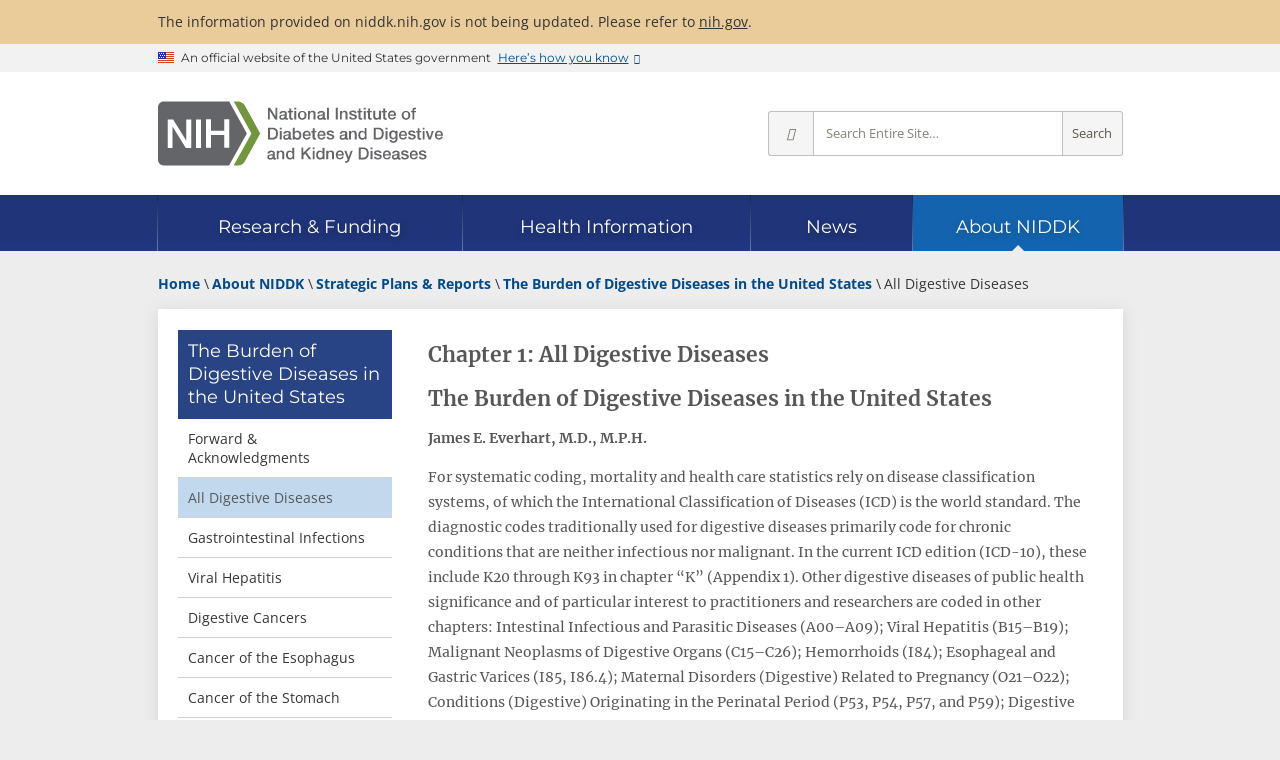

--- FILE ---
content_type: text/html; charset=utf-8
request_url: https://www.niddk.nih.gov/about-niddk/strategic-plans-reports/burden-of-digestive-diseases-in-united-states/all-digestive-diseases
body_size: 13565
content:
<!doctype html>

<html lang="en-US">

<head>
    <meta charset="utf-8">
    <meta name="viewport" content="width=device-width, initial-scale=1.0">
    <meta http-equiv="X-UA-Compatible" content="IE=edge">
    <title>Chapter 1: All Digestive Diseases - NIDDK</title>
    
    <meta name="msvalidate.01" content="7FEF9D64C9916EC9393EB5B21BD0037E">
    
    <meta name="format-detection" content="telephone=no">
    <link rel="icon" href="/_ux/niddk/9.40.0/favicon.ico">
    <link rel="apple-touch-icon" href="/_ux/niddk/9.40.0/images/apple-touch-icon.png">
    
    <link rel="preconnect" href="https://www.google-analytics.com">
    <link rel="preconnect" href="https://www.googletagmanager.com">
    <link rel="dns-prefetch" href="https://www.google-analytics.com">
    <link rel="dns-prefetch" href="https://www.googletagmanager.com">
    <link rel="dns-prefetch" href="https://dap.digitalgov.gov">
    <link rel="dns-prefetch" href="https://livechat.niddk.nih.gov">
    <link rel="preload" as="font" type="font/woff2" href="/_ux/niddk/9.40.0/styles/fonts/merriweather-v30-latin-regular.woff2" crossorigin>
    <link rel="preload" as="font" type="font/woff2" href="/_ux/niddk/9.40.0/styles/fonts/open-sans-v29-latin-regular.woff2" crossorigin>
    <link rel="preload" as="font" type="font/woff2" href="/_ux/niddk/9.40.0/styles/fonts/open-sans-v29-latin-600.woff2" crossorigin>
    <link rel="preload" as="font" type="font/woff2" href="/_ux/niddk/9.40.0/styles/fonts/open-sans-v29-latin-700.woff2" crossorigin>
    <link rel="preload" as="font" type="font/woff2" href="/_ux/niddk/9.40.0/styles/fonts/montserrat-v24-latin-regular.woff2" crossorigin>
    <link rel="preload" as="font" type="font/woff2" href="/_ux/niddk/9.40.0/styles/fonts/dki.woff2" crossorigin>
    
    <link rel="preload" as="fetch" href="/_internal/livechat/livechatstatus?id=5a2dcad3-5a3d-4795-891b-5bdb86d8ddc3" id="_lcstatuslink" crossorigin>
    
    <link rel="stylesheet" media="print" onload="this.media='all'" href="/_ux/niddk/9.40.0/deps/slick-carousel/slick.min.css">
    <link rel="stylesheet" media="print" onload="this.media='all'" href="/_ux/niddk/9.40.0/deps/jquery-scrolltabs/scrolltabs.min.css">
    <link rel="stylesheet" media="print" onload="this.media='all'" href="/_ux/niddk/9.40.0/deps/magnific-popup/magnific-popup.min.css">
    <link rel="stylesheet" media="print" onload="this.media='all'" href="/_ux/niddk/9.40.0/deps/tablesaw/tablesaw.min.css">
    
    <link rel="stylesheet" href="/_ux/niddk/9.40.0/styles/niddk-web.css">
    <noscript><link rel="stylesheet" href="/_ux/niddk/9.40.0/styles/niddk-nojs.css"></noscript>

    

        <link rel="canonical" href="https://www.niddk.nih.gov/about-niddk/strategic-plans-reports/burden-of-digestive-diseases-in-united-states/all-digestive-diseases">
        <meta name="description" content="Read chapter one of the Burden of Digestive Diseases in the United States Report for data on epidemiology, practice patterns, cost, and impact of digestive diseases.">
        <meta name="keywords" content="Digestive Diseases, gastrointestinal infections, viral hepatitis, esophagus, stomach, colon, liver, gallbladder, pancreas, GERD, appendicitis, diverticular disease">
    <meta property="og:url" content="https://www.niddk.nih.gov/about-niddk/strategic-plans-reports/burden-of-digestive-diseases-in-united-states/all-digestive-diseases">
    <meta property="og:type" content="article">
    <meta property="og:title" content="Chapter 1: All Digestive Diseases - NIDDK">
        <meta property="og:description" content="Read chapter one of the Burden of Digestive Diseases in the United States Report for data on epidemiology, practice patterns, cost, and impact of digestive diseases.">
        <meta property="og:image" content="https://www.niddk.nih.gov/-/media/Images/Components/Default-Social-Media-Images/Home--About-Card.png">
    <meta property="og:site_name" content="National Institute of Diabetes and Digestive and Kidney Diseases">
    <meta name="twitter:card" content="summary">
    <meta name="twitter:site:id" content="1901405066">     <meta name="twitter:title" content="Chapter 1: All Digestive Diseases - NIDDK">
        <meta name="twitter:description" content="Read chapter one of the Burden of Digestive Diseases in the United States Report for data on epidemiology, practice patterns, cost, and impact of digestive diseases.">
        <meta name="twitter:image" content="https://www.niddk.nih.gov/-/media/Images/Components/Default-Social-Media-Images/Home--About-Card.png">
        <script>
        window.dataLayer = window.dataLayer || [];
        dataLayer.push({"pageID":"5a2dcad3-5a3d-4795-891b-5bdb86d8ddc3","pagePath":"/about-niddk/strategic-plans-reports/burden-of-digestive-diseases-in-united-states/all-digestive-diseases","pageTitle":"Chapter 1: All Digestive Diseases","pageDiseaseArea":"Digestive Diseases,Diet & Nutrition,Liver Disease","pageLanguage":"English","lastReviewedDate":"2007-12-31"});
        </script>
<script type="application/ld+json">
    {
      "@context": "https://schema.org",
      "@type": "Article",
      "headline": "Chapter 1: All Digestive Diseases",
      "description": "Read chapter one of the Burden of Digestive Diseases in the United States Report for data on epidemiology, practice patterns, cost, and impact of digestive diseases.",
      "url": "https://www.niddk.nih.gov/about-niddk/strategic-plans-reports/burden-of-digestive-diseases-in-united-states/all-digestive-diseases",
      "datePublished": "2025-10-06 20:28:07 -04:00",
      "dateModified": "2025-10-06 20:28:07 -04:00",
      "publisher": {
        "@type": "Organization",
        "name": "NIDDK - National Institute of Diabetes and Digestive and Kidney Diseases",
        "logo": {
          "@type": "ImageObject",
          "url": "https://www.niddk.nih.gov/-/media/Images/Components/common/site-logo-full.svg"
        }
      }
    }
</script>




<script>(function(w,d,s,l,i){w[l]=w[l]||[];w[l].push({'gtm.start':
new Date().getTime(),event:'gtm.js'});var f=d.getElementsByTagName(s)[0],
j=d.createElement(s),dl=l!='dataLayer'?'&l='+l:'';j.async=true;j.src=
'https://www.googletagmanager.com/gtm.js?id='+i+dl;f.parentNode.insertBefore(j,f);
})(window,document,'script','dataLayer','GTM-MBRL4D');</script></head>
<body itemscope itemtype="http://schema.org/MedicalWebPage" class="page-lang-en">
<noscript><iframe src="https://www.googletagmanager.com/ns.html?id=GTM-MBRL4D" height="0" width="0" style="display:none;visibility:hidden" name="Google Tag Manager" title="Google Tag Manager"></iframe></noscript>    
    <div class="site-wrap">
        <header class="site-header">
            <a href="#main" class="skip-link">Skip to main content</a>
            <div class="site-alerts">
                <div class="site-alert info">
    <div class="grid">
        <p>
            The information provided on niddk.nih.gov is not being updated. Please refer to <a href="https://www.nih.gov">nih.gov</a>.
        </p>
    </div>
</div>
            </div>
            <section class="usa-banner" aria-label="Official website of the United States government">
    <div class="usa-accordion grid">
        <div class="usa-banner__header">
            <div class="usa-banner__inner">
                <div class="usa-banner__inner-flag">
                    <img class="usa-banner__header-flag" src="[data-uri]" alt="U.S. flag">
                </div>
                <div class="usa-banner__inner-text">
                    <p class="usa-banner__header-text">An official website of the United States government</p>
                    <p class="usa-banner__header-action" aria-hidden="true">Here’s how you know</p>
                </div>
                <button type="button" class="usa-banner__button" aria-expanded="false" aria-controls="gov-banner">
                    <span class="usa-banner__button-text">Here’s how you know</span>
                </button>
            </div>
        </div>
        <div class="usa-banner__content usa-accordion__content" id="gov-banner" hidden>
            <div class="usa-banner__guidance">
                <svg xmlns="http://www.w3.org/2000/svg" aria-hidden="true" width="64" height="64" viewBox="0 0 64 64"><title>Official government website icon</title><path fill="#2378C3" fill-rule="evenodd" d="M32 0c17.673 0 32 14.327 32 32 0 17.673-14.327 32-32 32C14.327 64 0 49.673 0 32 0 14.327 14.327 0 32 0zm0 1.208C14.994 1.208 1.208 14.994 1.208 32S14.994 62.792 32 62.792 62.792 49.006 62.792 32 49.006 1.208 32 1.208zm10.59 38.858a.857.857 0 0 1 .882.822v1.642H18.886v-1.642a.857.857 0 0 1 .882-.822H42.59zM25.443 27.774v9.829h1.642v-9.83h3.273v9.83H32v-9.83h3.272v9.83h1.643v-9.83h3.272v9.83h.76a.857.857 0 0 1 .882.821v.821h-21.3v-.809a.857.857 0 0 1 .88-.82h.762v-9.842h3.272zm5.736-8.188l12.293 4.915v1.642h-1.63a.857.857 0 0 1-.882.822H21.41a.857.857 0 0 1-.882-.822h-1.642v-1.642l12.293-4.915z" /></svg>
                <div class="usa-media-block__body">
                    <p>
                        <strong>Official websites use .gov</strong>
                        <br>
                        A <strong>.gov</strong> website belongs to an official government organization in the United States.
                    </p>
                </div>
            </div>
            <div class="usa-banner__guidance">
                <svg xmlns="http://www.w3.org/2000/svg" aria-hidden="true" width="64" height="64" viewBox="0 0 64 64"><title>icon-https</title><path fill="#719F2A" fill-rule="evenodd" d="M32 0c17.673 0 32 14.327 32 32 0 17.673-14.327 32-32 32C14.327 64 0 49.673 0 32 0 14.327 14.327 0 32 0zm0 1.208C14.994 1.208 1.208 14.994 1.208 32S14.994 62.792 32 62.792 62.792 49.006 62.792 32 49.006 1.208 32 1.208zm0 18.886a7.245 7.245 0 0 1 7.245 7.245v3.103h.52c.86 0 1.557.698 1.557 1.558v9.322c0 .86-.697 1.558-1.557 1.558h-15.53c-.86 0-1.557-.697-1.557-1.558V32c0-.86.697-1.558 1.557-1.558h.52V27.34A7.245 7.245 0 0 1 32 20.094zm0 3.103a4.142 4.142 0 0 0-4.142 4.142v3.103h8.284V27.34A4.142 4.142 0 0 0 32 23.197z" /></svg>
                <div class="usa-media-block__body">
                    <p>
                        <strong>Secure .gov websites use HTTPS</strong>
                        <br>
                        A <strong>lock</strong> (
                        <span class="icon-lock">
                            <svg xmlns="http://www.w3.org/2000/svg" width="52" height="64" viewbox="0 0 52 64" class="usa-banner__lock-image" role="img" aria-labelledby="banner-lock-title banner-lock-description" focusable="false">
                                <title id="banner-lock-title">Lock</title>
                                <desc id="banner-lock-description">Locked padlock icon</desc>
                                <path fill="#000000" fill-rule="evenodd" d="M26 0c10.493 0 19 8.507 19 19v9h3a4 4 0 0 1 4 4v28a4 4 0 0 1-4 4H4a4 4 0 0 1-4-4V32a4 4 0 0 1 4-4h3v-9C7 8.507 15.507 0 26 0zm0 8c-5.979 0-10.843 4.77-10.996 10.712L15 19v9h22v-9c0-6.075-4.925-11-11-11z" />
                            </svg>
                        </span>
                        ) or <strong>https://</strong> means you’ve safely connected to the .gov website. Share sensitive information only on official, secure websites.
                    </p>
                </div>
            </div>
        </div>
    </div>
</section>
<div class="stripe-brand">
    <div class="dk-brand-wrap">
        <div class="dk-site-logos">
<a href="/" title="NIDDK home page">
<img src="/_ux/niddk/9.40.0/images/site-logos.svg#full" width="300" height="67" class="desktop" alt="NIH: National Institute of Diabetes and Digestive and Kidney Diseases" />
<img src="/_ux/niddk/9.40.0/images/site-logos.svg#abbrev" width="150" height="34" class="mobile" alt="NIH: National Institute of Diabetes and Digestive and Kidney Diseases" />
</a>
</div>
        <div class="dk-site-mobile-toolbar">
    <button type="button" class="mobile-site-search"><i class="i-search"></i>Search</button>
    <button type="button" class="dk-nav-menu"><i class="i-menu"></i>Menu</button>
</div>

        <form class="dk-site-search" id="site-search" action="/search" method="GET" aria-label="Site search">
            <button type="button" class="close-mobile-site-search" aria-label="Close search"><i class="i-times"></i></button>
            <div class="site-search-info">Search for Information from NIDDK</div>
            <button type="button" class="ss-options" title="Change search scope" aria-label="Select scope" aria-haspopup="true" aria-owns="site-search-opts">
                <i class="i-angle-down" aria-hidden="true"></i>
            </button>
            <ul id="site-search-opts" role="menu" aria-hidden="true" aria-label="Scope options">
                <li role="menuitemradio" aria-checked="true" data-value="all">Entire Site</li>
                <li role="menuitemradio" aria-checked="false" data-value="research">Research &amp; Funding</li>
                <li role="menuitemradio" aria-checked="false" data-value="health-info">Health Information</li>
                <li role="menuitemradio" aria-checked="false" data-value="news">News</li>
                <li role="menuitemradio" aria-checked="false" data-value="about">About NIDDK</li>
            </ul>
            <input type="hidden" name="s" value="all" />
            <input type="text" name="q" placeholder="Search Entire Site…" aria-label="Site search terms" />
            <button type="submit" class="ss-go" title="Search Entire Site">Search</button>
        </form>
    </div>
</div>

<nav class="dk-site-nav sticky" aria-label="Site">
    <div class="grid" role="presentation">
        <div class="sn-bar" role="list" aria-owns="dk_sn0 dk_sn1 dk_sn2 dk_sn3 dk_sn4">
            <div id="dk_sn0" class="sn-home" role="listitem">
                <div class="sn-section-title">
                    <a href="/" class="dk-logo">Home</a>
                </div>
            </div>
            <div class="sn-sections-wrap" role="presentation">
                <div class="sn-sections" role="presentation">
                        <div id="dk_sn1" class="sn-section" role="listitem">
                            <input id="dk_snexpand1" type="checkbox" class="sn-chk-expand"/>
                            <div class="sn-section-title">
                                <a href="/research-funding"><span>Research &amp; Funding</span></a>
                                <label for="dk_snexpand1" class="sn-lbl-expand">Expand Research &amp; Funding</label>
                            </div>
                                <div class="sn-subsections" role="list">
                                    <div class="sn-collapsible">
                                            <div role="presentation">
                                                                                                    <div role="listitem"><a href="/research-funding/current-opportunities">Current Funding Opportunities</a></div>
                                                    <div role="listitem"><a href="/research-funding/research-programs">Research Programs &amp; Contacts</a></div>
                                                    <div role="listitem"><a href="/research-funding/human-subjects-research">Human Subjects Research</a></div>
                                                    <div role="listitem"><a href="/research-funding/process">Funding Process</a></div>
                                            </div>
                                            <div role="presentation">
                                                                                                    <div role="listitem"><a href="/research-funding/training-career-development">Research Training &amp; Career Development</a></div>
                                                    <div role="listitem"><a href="/research-funding/funded-grants-grant-history">Funded Grants &amp; Grant History</a></div>
                                                    <div role="listitem"><a href="/research-funding/research-resources">Research Resources</a></div>
                                            </div>
                                            <div role="presentation">
                                                                                                    <div role="listitem"><a href="/research-funding/at-niddk">Research at NIDDK</a></div>
                                                    <div role="listitem"><a href="/research-funding/technology-advancement-transfer">Technology Advancement &amp; Transfer</a></div>
                                                    <div role="listitem"><a href="/news/meetings-workshops">Meetings &amp; Workshops</a></div>
                                            </div>
                                    </div>
                                </div>
                        </div>
                        <div id="dk_sn2" class="sn-section" role="listitem">
                            <input id="dk_snexpand2" type="checkbox" class="sn-chk-expand"/>
                            <div class="sn-section-title">
                                <a href="/health-information"><span>Health Information</span></a>
                                <label for="dk_snexpand2" class="sn-lbl-expand">Expand Health Information</label>
                            </div>
                                <div class="sn-subsections" role="list">
                                    <div class="sn-collapsible">
                                            <div role="group" class="sn-subgroup" aria-labelledby="dk_snsg0">
                                                    <div id="dk_snsg0" class="sn-subgroup-title" role="presentation">Health Topics</div>
                                                                                                    <div role="listitem"><a href="/health-information/diabetes">Diabetes</a></div>
                                                    <div role="listitem"><a href="/health-information/digestive-diseases">Digestive Diseases</a></div>
                                                    <div role="listitem"><a href="/health-information/kidney-disease">Kidney Disease</a></div>
                                                    <div role="listitem"><a href="/health-information/weight-management">Weight Management</a></div>
                                                    <div role="listitem"><a href="/health-information/liver-disease">Liver Disease</a></div>
                                                    <div role="listitem"><a href="/health-information/urologic-diseases">Urologic Diseases</a></div>
                                                    <div role="listitem"><a href="/health-information/endocrine-diseases">Endocrine Diseases</a></div>
                                                    <div role="listitem"><a href="/health-information/diet-nutrition">Diet &amp; Nutrition</a></div>
                                                    <div role="listitem"><a href="/health-information/blood-diseases">Blood Diseases</a></div>
                                                    <div role="listitem"><a href="/health-information/diagnostic-tests">Diagnostic Tests</a></div>
                                            </div>
                                            <div role="presentation">
                                                                                                    <div role="listitem"><a href="/health-information/informacion-de-la-salud">La informaci&#243;n de la salud en espa&#241;ol</a></div>
                                                    <div role="listitem"><a href="/health-information/health-statistics">Health Statistics</a></div>
                                                    <div role="listitem"><a href="/health-information/clinical-trials">Clinical Trials</a></div>
                                            </div>
                                            <div role="presentation">
                                                                                                    <div role="listitem"><a href="/health-information/professionals">For Health Professionals</a></div>
                                                    <div role="listitem"><a href="/health-information/professionals/diabetes-discoveries-practice">Diabetes Discoveries &amp; Practice Blog</a></div>
                                                    <div role="listitem"><a href="/health-information/community-health-outreach">Community Health &amp; Outreach</a></div>
                                            </div>
                                    </div>
                                </div>
                        </div>
                        <div id="dk_sn3" class="sn-section" role="listitem">
                            <input id="dk_snexpand3" type="checkbox" class="sn-chk-expand"/>
                            <div class="sn-section-title">
                                <a href="/news"><span>News</span></a>
                                <label for="dk_snexpand3" class="sn-lbl-expand">Expand News</label>
                            </div>
                                <div class="sn-subsections" role="list">
                                    <div class="sn-collapsible">
                                            <div role="presentation">
                                                                                                    <div role="listitem"><a href="/news/archive">News Archive</a></div>
                                                    <div role="listitem"><a href="/news/meetings-workshops">Meetings &amp; Workshops</a></div>
                                            </div>
                                            <div role="presentation">
                                                                                                    <div role="listitem"><a href="/news/media-library">Media Library</a></div>
                                                    <div role="listitem"><a href="/news/follow-us">Follow Us</a></div>
                                            </div>
                                    </div>
                                </div>
                        </div>
                        <div id="dk_sn4" class="sn-section current" role="listitem">
                            <input id="dk_snexpand4" type="checkbox" class="sn-chk-expand"/>
                            <div class="sn-section-title">
                                <a href="/about-niddk"><span>About NIDDK</span></a>
                                <label for="dk_snexpand4" class="sn-lbl-expand">Expand About NIDDK</label>
                            </div>
                                <div class="sn-subsections" role="list">
                                    <div class="sn-collapsible">
                                            <div role="presentation">
                                                                                                    <div role="listitem"><a href="/about-niddk/meet-director">Meet the Director</a></div>
                                                    <div role="listitem"><a href="/about-niddk/offices-divisions">Offices &amp; Divisions</a></div>
                                                    <div role="listitem"><a href="/about-niddk/staff-directory">Staff Directory</a></div>
                                                    <div role="listitem"><a href="/about-niddk/budget-legislative-information">Budget &amp; Legislative Information</a></div>
                                            </div>
                                            <div role="presentation">
                                                                                                    <div role="listitem"><a href="/about-niddk/advisory-coordinating-committees">Advisory &amp; Coordinating Committees</a></div>
                                                    <div role="listitem"><a href="/about-niddk/strategic-plans-reports">Strategic Plans &amp; Reports</a></div>
                                                    <div role="listitem"><a href="/about-niddk/research-areas">Research Areas</a></div>
                                                    <div role="listitem"><a href="/about-niddk/faqs">FAQs</a></div>
                                            </div>
                                            <div role="presentation">
                                                                                                    <div role="listitem"><a href="/about-niddk/jobs">Jobs at NIDDK</a></div>
                                                    <div role="listitem"><a href="/about-niddk/visit-us">Visit Us</a></div>
                                                    <div role="listitem"><a href="/about-niddk/contact-us">Contact Us</a></div>
                                            </div>
                                    </div>
                                </div>
                        </div>
                </div>
            </div>
        </div>
    </div>
</nav>
<div class="balloon"></div>

        </header>
        <main id="main">
    <div class="grid dk-two-column">
        <div class="dk-breadcrumb-row">
                <script type="application/ld+json">
    {
      "@context": "https://schema.org",
      "@type": "BreadcrumbList",
      "itemListElement" : [
               
               {
                    "@type": "ListItem",
                   "position": 1,
                   "name": "Home",

                   "item": "https://www.niddk.nih.gov"
               },
              
               
               {
                    "@type": "ListItem",
                   "position": 2,
                   "name": "About NIDDK",

                   "item": "https://www.niddk.nih.gov/about-niddk"
               },
              
               
               {
                    "@type": "ListItem",
                   "position": 3,
                   "name": "Strategic Plans &amp; Reports",

                   "item": "https://www.niddk.nih.gov/about-niddk/strategic-plans-reports"
               },
              
               
               {
                    "@type": "ListItem",
                   "position": 4,
                   "name": "The Burden of Digestive Diseases in the United States",

                   "item": "https://www.niddk.nih.gov/about-niddk/strategic-plans-reports/burden-of-digestive-diseases-in-united-states"
               },
              
               
                   {
                   "@type": "ListItem",
                   "position": 5,
                   "name": "All Digestive Diseases"

                   }
               
      ]
    }
    </script>
    <div class="dk-breadcrumbs">
        <ol>
                    <li>
                        
                        <a href="/"><span>Home</span></a>
                    </li>
                    <li>
                        
                        <a href="/about-niddk"><span>About NIDDK</span></a>
                    </li>
                    <li>
                        
                        <a href="/about-niddk/strategic-plans-reports"><span>Strategic Plans &amp; Reports</span></a>
                    </li>
                    <li>
                        
                        <a href="/about-niddk/strategic-plans-reports/burden-of-digestive-diseases-in-united-states"><span>The Burden of Digestive Diseases in the United States</span></a>
                    </li>
                    <li>
                        <span>All Digestive Diseases</span>
                    </li>
        </ol>
    </div>

    <button type="button" class="context-menu-button">Related Topics</button>

        </div>
        <div class="dk-main-container">
            <nav class="dk-leftnav" aria-label="Section navigation">
                


    <a href="/about-niddk/strategic-plans-reports/burden-of-digestive-diseases-in-united-states" aria-description="Parent page">The Burden of Digestive Diseases in the United States</a>
        <ul>
            
                <li class="ln-collapsed">
        <a href="/about-niddk/strategic-plans-reports/burden-of-digestive-diseases-in-united-states/forward-acknowledgements">Forward &amp; Acknowledgments</a>
                </li>
                <li class="ln-current">
        <span>All Digestive Diseases</span>
                </li>
                <li class="ln-collapsed">
        <a href="/about-niddk/strategic-plans-reports/burden-of-digestive-diseases-in-united-states/gastrointestinal-infections">Gastrointestinal Infections</a>
                </li>
                <li class="ln-collapsed">
        <a href="/about-niddk/strategic-plans-reports/burden-of-digestive-diseases-in-united-states/viral-hepatitis">Viral Hepatitis</a>
                </li>
                <li class="ln-collapsed">
        <a href="/about-niddk/strategic-plans-reports/burden-of-digestive-diseases-in-united-states/digestive-cancers">Digestive Cancers</a>
                </li>
                <li class="ln-collapsed">
        <a href="/about-niddk/strategic-plans-reports/burden-of-digestive-diseases-in-united-states/cancer-esophagus">Cancer of the Esophagus</a>
                </li>
                <li class="ln-collapsed">
        <a href="/about-niddk/strategic-plans-reports/burden-of-digestive-diseases-in-united-states/cancer-stomach">Cancer of the Stomach</a>
                </li>
                <li class="ln-collapsed">
        <a href="/about-niddk/strategic-plans-reports/burden-of-digestive-diseases-in-united-states/cancer-small-intestine">Cancer of the Small Intestine</a>
                </li>
                <li class="ln-collapsed">
        <a href="/about-niddk/strategic-plans-reports/burden-of-digestive-diseases-in-united-states/cancer-colon-rectum">Cancer of the Colon &amp; Rectum</a>
                </li>
                <li class="ln-collapsed">
        <a href="/about-niddk/strategic-plans-reports/burden-of-digestive-diseases-in-united-states/primary-liver-cancer">Primary Liver Cancer</a>
                </li>
                <li class="ln-collapsed">
        <a href="/about-niddk/strategic-plans-reports/burden-of-digestive-diseases-in-united-states/cancer-bile-ducts">Cancer of the Bile Ducts</a>
                </li>
                <li class="ln-collapsed">
        <a href="/about-niddk/strategic-plans-reports/burden-of-digestive-diseases-in-united-states/cancer-gallbladder">Cancer of the Gallbladder</a>
                </li>
                <li class="ln-collapsed">
        <a href="/about-niddk/strategic-plans-reports/burden-of-digestive-diseases-in-united-states/cancer-pancreas">Cancer of the Pancreas</a>
                </li>
                <li class="ln-collapsed">
        <a href="/about-niddk/strategic-plans-reports/burden-of-digestive-diseases-in-united-states/hemorrhoids">Hemorrhoids</a>
                </li>
                <li class="ln-collapsed">
        <a href="/about-niddk/strategic-plans-reports/burden-of-digestive-diseases-in-united-states/gastroesphageal-reflux-disease">Gastroesphageal Reflux Disease</a>
                </li>
                <li class="ln-collapsed">
        <a href="/about-niddk/strategic-plans-reports/burden-of-digestive-diseases-in-united-states/peptic-ulcer-disease">Peptic Ulcer Disease</a>
                </li>
                <li class="ln-collapsed">
        <a href="/about-niddk/strategic-plans-reports/burden-of-digestive-diseases-in-united-states/functional-intestinal-disorders">Functional Intestinal Disorders</a>
                </li>
                <li class="ln-collapsed">
        <a href="/about-niddk/strategic-plans-reports/burden-of-digestive-diseases-in-united-states/appendicitis">Appendicitis</a>
                </li>
                <li class="ln-collapsed">
        <a href="/about-niddk/strategic-plans-reports/burden-of-digestive-diseases-in-united-states/abdominal-wall-hernia">Abdominal Wall Hernia</a>
                </li>
                <li class="ln-collapsed">
        <a href="/about-niddk/strategic-plans-reports/burden-of-digestive-diseases-in-united-states/inflammatory-bowel-disease">Inflammatory Bowel Disease</a>
                </li>
                <li class="ln-collapsed">
        <a href="/about-niddk/strategic-plans-reports/burden-of-digestive-diseases-in-united-states/diverticular-disease">Diverticular Disease</a>
                </li>
                <li class="ln-collapsed">
        <a href="/about-niddk/strategic-plans-reports/burden-of-digestive-diseases-in-united-states/liver-disease">Liver Disease</a>
                </li>
                <li class="ln-collapsed">
        <a href="/about-niddk/strategic-plans-reports/burden-of-digestive-diseases-in-united-states/gallstones">Gallstones</a>
                </li>
                <li class="ln-collapsed">
        <a href="/about-niddk/strategic-plans-reports/burden-of-digestive-diseases-in-united-states/pancreatitis">Pancreatitis</a>
                </li>
                <li class="ln-collapsed">
        <a href="/about-niddk/strategic-plans-reports/burden-of-digestive-diseases-in-united-states/indications-outcomes-gastrointestinal-endoscopy">Indications &amp; Outcomes of Gastrointestinal Endoscopy</a>
                </li>
                <li class="ln-collapsed">
        <a href="/about-niddk/strategic-plans-reports/burden-of-digestive-diseases-in-united-states/costs-digestive-diseases">Costs of Digestive Diseases</a>
                </li>
                <li class="ln-collapsed">
        <a href="/about-niddk/strategic-plans-reports/burden-of-digestive-diseases-in-united-states/icd-seer-codes">Appendix 1: ICD &amp; SEER Codes</a>
                </li>
                <li class="ln-collapsed">
        <a href="/about-niddk/strategic-plans-reports/burden-of-digestive-diseases-in-united-states/summary-surveys-used">Appendix 2: Summary of Surveys Used in The Burden of Digestive Diseases in the United States</a>
                </li>
                <li class="ln-collapsed">
        <a href="/about-niddk/strategic-plans-reports/burden-of-digestive-diseases-in-united-states/methodology-tables-figures">Appendix 3: Methodology for Tables &amp; Figures</a>
                </li>
                <li class="ln-collapsed">
        <a href="/about-niddk/strategic-plans-reports/burden-of-digestive-diseases-in-united-states/index-tables-figures">Index of Tables &amp; Figures</a>
                </li>
        </ul>

            </nav>
            <article class="dk-content">
                    <h1 itemprop="name">Chapter 1: All Digestive Diseases</h1>
<div class="health-detail-content">
    
    <div style="font-size: 1.5rem; font-weight: 600;">The Burden of Digestive Diseases in the United States</div>
<p><strong>James E. Everhart, M.D., M.P.H.</strong></p>
<p>For systematic coding, mortality and health care statistics rely on disease classification systems, of which the International Classification of Diseases (ICD) is the world standard. The diagnostic codes traditionally used for digestive diseases primarily code for chronic conditions that are neither infectious nor malignant. In the current ICD edition (ICD-10), these include K20 through K93 in chapter “K” (Appendix 1). Other digestive diseases of public health significance and of particular interest to practitioners and researchers are coded in other chapters: Intestinal Infectious and Parasitic Diseases (A00–A09); Viral Hepatitis (B15–B19); Malignant Neoplasms of Digestive Organs (C15–C26); Hemorrhoids (I84); Esophageal and Gastric Varices (I85, I86.4); Maternal Disorders (Digestive) Related to Pregnancy (O21–O22); Conditions (Digestive) Originating in the Perinatal Period (P53, P54, P57, and P59); Digestive System Disorders of Fetus and Newborn (P75–P78, P92); and Congenital Malformations, Deformations, and Chromosomal Abnormalities (Q39–Q45). For some of these groups of conditions, there were enough national data for individual sections in this report. For others, they and many other digestive system disorders were grouped under "other digestive diseases," so that a more complete impact of the total burden of digestive diseases could be estimated.</p>
<p>ICD-9 codes were used for mortality 1979–1998, and ICD-10 codes have been used subsequently, which has been noted on figures of mortality trends. As of the publication of this report, the United States had yet to switch from ICD-9-CM (Clinical Modification) to ICD-10 codes for coding morbidity, despite the publication of the newer edition in 1992. Therefore, all morbidity information from 1979 through 2005 was from ICD‑9-CM.</p>
<p>In 2004, there were an estimated 72 million ambulatory care visits with a first-listed diagnosis of a digestive disease and more than 104 million visits with an all-listed diagnoses, which equated to a rate of 35,684 visits per 100,000 U.S. population (Table 1). In other words, for every 100 U.S. residents, there were 35 ambulatory care visits at which a digestive disease diagnosis was noted. Visits were common for all age groups, with the highest rate among persons age 65 years and older. Age-adjusted rates were comparable for blacks and whites and were 20 percent higher for females than for males.</p>
<p>Digestive diseases were common all-listed diagnoses at hospital discharge in 2004 as well as first-listed diagnosis (Table 1). There were approximately 4.6 million discharges of patients with digestive disease as first-listed diagnosis and 13.5 million discharges as all-listed diagnoses. With a rate of all-listed diagnoses of 4,608 per 100,000, there were nearly five overnight hospital stays per 100 U.S. residents that included a discharge diagnosis of at least one digestive disease. These rates were nearly as high among children as among middle-aged adults and were higher in these two age groups than among younger adults. The highest rate was among persons age 65 years and older. In contrast to their ambulatory care visits, blacks had higher rates of hospitalization than did whites. Comparable or lower age-adjusted rates of ambulatory care visits among blacks, yet higher rates of hospitalization, were a common finding for a number of digestive diseases. Women had a 10 percent higher age-adjusted rate than men.</p>
<p>The rate of ambulatory care visits over time (age-adjusted to the 2000 U.S. population) is shown in Figure 1 by 3-year periods (except for the first period, which is 2 years), between 1992 and 2005 (beginning with 1992–1993 and ending with 2003–2005). Age-adjusted rates increased during this period by one-third, from 26.4 per 100 population to 35.3 per 100 population. This trend in increased rates of ambulatory care visits started at least as early as 1985, when there were 22.4 digestive disease diagnoses per 100 population.<sup>3</sup> Rates of all-listed hospitalization with a digestive disease diagnosis fell between 1983 and 1988, a pattern that occurred for all hospitalizations in the United States. Hospitalization rates were stable for the next 10 years before rising to a rate in 2004 equal to the previous peak rate in 1982. The age-adjusted percent increase between 1998 and 2004 was 35 percent. This overall increase was the net of diagnoses whose rates increased and diagnoses whose rates decreased. The largest contributor to the increase was “other digestive diseases”—those conditions that do not have separate chapters in this report. The largest individual disease contributions to the increase were made by gastroesophageal reflux disease (GERD), with an increase over this period of 376 per 100,000 population; viral hepatitis C, with 79 per 100,000; chronic constipation, with 62 per 100,000; intestinal infections, with 41 per 100,000; and pancreatitis, with 23 per 100,000. Except for pancreatitis, each of these diagnoses was more likely to be listed as a secondary discharge diagnosis than as the first-listed diagnosis.</p>
<p>The recent increase in overnight hospital stays with a diagnosis of digestive disease is surprising for two reasons. A few common conditions were known to have declined as reasons for overnight hospitalizations, notably peptic ulcer disease (due to decreased frequency) and gallstones (due to shift to same-day surgery). Of greater significance was the modest rate of increase of hospital discharges for all diseases (from 11,569 per 100,000 in 1998 to 13,104 per 100,000 in 2004, a 13.3 percent increase) relative to the larger increase for digestive diseases. In 1998, 25.3 percent of all hospital discharges had a diagnosis of digestive diseases; this increased to 30.1 percent in 2004. Thus, rates of hospitalizations with digestive disease diagnoses increased both absolutely and as a proportion of all hospitalizations.</p>
<p>In 2004, there were more than 236,000 deaths in the United States with a digestive disease as the underlying cause (Table 2), which represented 9.8 percent of all deaths. A disproportionately lower proportion of deaths from digestive diseases occurred among children (4.1 percent) and a higher proportion occurred among middle-aged adults (15.1 percent). There was no major variation in the distribution of deaths from digestive disease as a proportion of all deaths by race or sex. However, blacks had a 29 percent higher death rate than whites, and men had a 53 percent higher rate than women.</p>
<p>There were 2 million years of potential life lost (YPLL) prior to age 75 years due to digestive diseases, representing 8.5 years per death with digestive disease as an underlying cause. Digestive diseases were more frequently listed as underlying cause than as contributing cause, mainly due to the large effect of deaths from cancer, which was usually listed as underlying cause. There was a gradual decline in digestive disease mortality between 1979 and 2004, both as underlying (18.2 percent) and as underlying or other cause (20.3 percent) (Figure 2). There have been many contributions to this decline, but the greatest determinant was the decrease in digestive disease cancer mortality by 19.8 percent as underlying cause and 24.0 percent as underlying or other cause.</p>
<p>The 10 costliest prescription drugs from retail pharmacies for digestive diseases, according to the 2004 Verispan database (Appendix 2), are shown in Table 3. Dominating the prescription market at 50.7 percent of total number of prescriptions and 77.3 percent of total cost were five proton pump inhibitors, which were mainly prescribed for GERD. The other costliest medications were mesalamine (for inflammatory bowel disease), ranitidine (another anti-acid agent), tegaserod [for irritable bowel syndrome (IBS) and constipation], and ribavirin and peginterferon alfa_2a (for hepatitis C). A deficiency of the drug data is lack of information on nonprescription medications, complementary and alternative medications, infusions, and drugs administered in the hospital.</p>
<p>Summary data for individual digestive diseases are shown in Table 4, ordered by underlying cause of death and type of disease. Five diseases each caused more than 10,000 deaths. These were liver disease and four cancers, led by colorectal cancer. Two common causes of death were transmissible infectious diseases: gastrointestinal (GI) infections and viral hepatitis C. Chronic viral hepatitis is also believed to be a significant contributor to liver and bile duct cancers, which accounted for more than 11,000 deaths.</p>
<p>The YPLL prior to age 75 years is the addition of the number of years prior to age 75 at which deaths occur.</p>
<p>A death at age 55 years, for example, contributes 20 YPLL, while a death at age 75 years contributes none. Malignancies were responsible for 6 of the top 10 digestive diseases that contributed the most to YPLL (Table 4). Liver disease was the second leading cause of death (after colorectal cancer), but contributed the greatest number of YPLL. Also among the 10 leading causes of YPLL were hepatitis C and pancreatitis.</p>
<p>The distribution of burden of medical care for digestive diseases is notably different from mortality from digestive diseases. The six leading diseases with diagnosis noted at ambulatory care visits were GERD, chronic constipation, abdominal wall hernia, hemorrhoids, diverticular disease, and IBS. At least three of these (GERD, constipation, and IBS) are largely caused by disordered function of the GI tract, and diverticular disease also may be in part a consequence of dysfunction. The six most common digestive diseases diagnoses on hospital discharge records were GERD, diverticular disease, liver disease, constipation, gallstones, and peptic ulcer disease. The main difference between the records for hospital discharge diagnoses and ambulatory care diagnoses was the high numbers of diagnoses with liver disease and peptic ulcer disease, which can be life-threatening, and gallstones, which are a common reason for surgery. Because GERD and constipation should rarely lead to hospitalization, it must be assumed that when listed on discharge, they either contributed to the reason for hospitalization or were listed in thousands of discharges simply because they were so common.</p>
<h2>References</h2>
<aside class="references">
<p>[3] Everhart JE. Overview. In: Everhart JE, editor. Digestive diseases in the United States: epidemiology and impact. US Department of Health and Human Services, Public Health Service, National Institutes of Health, National Institute of Diabetes and Digestive and Kidney Diseases. Washington, DC: US Government Printing Office, 1994; NIH Publication No. 94–1447 pp. 1–53.</p>
</aside>
<p id="CH1Table1"><strong>Table 1.</strong> All Digestive Diseases: Number and Age-Adjusted Rates of Ambulatory Care Visits and Hospital Discharges With First-Listed and All-Listed Diagnoses by Age, Race, and Sex in the United States, 2004</p>
<table data-tablesaw-mode="swipe" summary="Row and column headings for the table summarized below have been modified to a simple format to comply with Section 508 of the Rehabilitation Act (29 U.S.C. 794d)">
    <caption>
    <p>Source: National Ambulatory Medical Care Survey (NAMCS) and National Hospital Ambulatory Medical Care Survey (NHAMCS) (3-year average, 2003–2005), and Healthcare Cost and Utilization Project Nationwide Inpatient Sample (HCUP NIS)</p>
    </caption>
    <thead>
        <tr>
            <th data-tablesaw-priority="persist"><strong>Demographic Characteristics</strong></th>
            <th><strong>Ambulatory Care Visits First-Listed Diagnosis Number in Thousands</strong></th>
            <th><strong>Ambulatory Care Visits First-Listed Diagnosis Rate per 100,000</strong></th>
            <th><strong>Ambulatory Care Visits All-Listed Diagnosis Number in Thousands</strong></th>
            <th><strong>Ambulatory Care Visits All-Listed Diagnosis Rate per 100,000</strong></th>
            <th><strong>Hospital Discharges First-Listed Diagnosis Number in Thousands</strong></th>
            <th><strong>Hospital Discharges First-Listed Diagnosis Rate per 100,000</strong></th>
            <th><strong>Hospital Discharges All-Listed Diagnosis Number in Thousands</strong></th>
            <th><strong>Hospital Discharges All-Listed Diagnosis Rate per 100,000</strong></th>
        </tr>
    </thead>
    <tbody>
        <tr>
            <th><strong>AGE (Years)</strong><br />
            Under 15</th>
            <td>10,951</td>
            <td>18,010</td>
            <td>15,170</td>
            <td>24,948</td>
            <td>331</td>
            <td>544</td>
            <td>2,321</td>
            <td>3,817</td>
        </tr>
        <tr>
            <th><strong>AGE (Years)</strong><br />
            15–44</th>
            <td>21,348</td>
            <td>16,967</td>
            <td>28,749</td>
            <td>22,848</td>
            <td>1,112</td>
            <td>884</td>
            <td>2,401</td>
            <td>1,908</td>
        </tr>
        <tr>
            <th><strong>AGE (Years)</strong><br />
            45–64</th>
            <td>21,430</td>
            <td>30,314</td>
            <td>32,434</td>
            <td>45,880</td>
            <td>1,362</td>
            <td>1,926</td>
            <td>3,489</td>
            <td>4,935</td>
        </tr>
        <tr>
            <th><strong>AGE (Years)</strong><br />
            65+</th>
            <td>18,342</td>
            <td>50,483</td>
            <td>28,437</td>
            <td>78,268</td>
            <td>1,779</td>
            <td>4,897</td>
            <td>5,313</td>
            <td>14,622</td>
        </tr>
        <tr>
            <th><strong>Race</strong><br />
            White</th>
            <td>59,506</td>
            <td>24,317</td>
            <td>85,798</td>
            <td>34,953</td>
            <td>3,526</td>
            <td>1,412</td>
            <td>10,242</td>
            <td>4,108</td>
        </tr>
        <tr>
            <th><strong>Race</strong><br />
            Black</th>
            <td>8,733</td>
            <td>24,076</td>
            <td>13,339</td>
            <td>37,784</td>
            <td>531</td>
            <td> 1,655</td>
            <td>1,702</td>
            <td>5,142</td>
        </tr>
        <tr>
            <th><strong>Sex</strong><br />
            Female</th>
            <td>39,531</td>
            <td>25,827</td>
            <td>59,553</td>
            <td>38,648</td>
            <td>2,545</td>
            <td>1,592</td>
            <td>7,593</td>
            <td>4,753</td>
        </tr>
        <tr>
            <th><strong>Sex</strong><br />
            Male</th>
            <td>32,540</td>
            <td>23,017</td>
            <td>45,236</td>
            <td>32,159</td>
            <td>2,023</td>
            <td>1,483</td>
            <td>5,909</td>
            <td>4,335</td>
        </tr>
        <tr>
            <th><strong>Total</strong></th>
            <td>72,071</td>
            <td>24,543</td>
            <td>104,790</td>
            <td>35,684</td>
            <td>4,591</td>
            <td>1,563</td>
            <td>13,533</td>
            <td>4,608</td>
        </tr>
    </tbody>
</table>
<p id="CH1Figure1"><strong>Figure 1.</strong> All Digestive Diseases: Age-Adjusted Rates of Ambulatory Care Visits and Hospital Discharges With All–Listed Diagnoses in the United States, 1979–2004</p>
<figure class="large center"> <img src="-/media/Images/Research-Funding/Strategic-Plans/Burden-of-Digestive-Diseases/Burden_C01F1_AllDigDis_Ambul_700px.jpg" alt="The rate of ambulatory care visits over time (age-adjusted to the 2000 U.S. population) is shown by 3-year periods (except for the first period which is 2 years), between 1992 and 2005 (beginning with 1992–1993 and ending with 2003–2005). Rates increased slightly from 26.4 per 100 population in 1992-1993 to 27.8 per 100 population in 1997-1999, and then more sharply to 35.3 per 100 population in 2003-2005. The trend in hospitalization rates was U-shaped. The rate in 1979 was 37.6 per 1000 population and remained relatively stable until 1983. From 1983 to 1988, rates fell to 29.6 per 1000 population. Rates were stable for the next 10 years before rising to 39.5 per 1000 population in 2004, equal to the previous peak rate in 1982." />
<div class="credit">Source: National Ambulatory Medical Care Survey (NAMCS) and National Hospital Ambulatory Medical Care Survey (NHAMCS) (averages 1992–1993, 1994–1996, 1997–1999, 2000–2002, 2003–2005), and National Hospital Discharge Survey (NHDS)</div>
</figure>
<p id="CH1Table2"><strong>Table 2.</strong> All Digestive Diseases: Number and Age-Adjusted Rates of Deaths, Years of Potential Life Lost (to Age 75), and Digestive Disease as a Percentage of All Deaths by Age, Race, and Sex in the United States, 2004</p>
<table data-tablesaw-mode="swipe" summary="Row and column headings for the table summarized below have been modified to a simple format to comply with Section 508 of the Rehabilitation Act (29 U.S.C. 794d)">
    <caption>
    <p>Source: Vital Statistics of the United States</p>
    </caption>
    <thead>
        <tr>
            <th><strong>Demographic Characteristics</strong></th>
            <th><strong>Underlying Cause Number of Deaths</strong></th>
            <th><strong>Underlying Cause Rate per 100,000</strong></th>
            <th><strong>Underlying Cause Years of&nbsp;Potential Life Lost in Thousands</strong></th>
            <th><strong>Underlying Cause Digestive Disease As Percent of All Death</strong></th>
            <th><strong>Underlying or Other Cause Number of Deaths</strong></th>
            <th><strong>Underlying or Other Cause Rate per 100,000</strong></th>
        </tr>
    </thead>
    <tbody>
        <tr>
            <th><strong>AGE (Years)</strong><br />
            Under 15</th>
            <td>1,612</td>
            <td>2.7</td>
            <td>118.2</td>
            <td>4.1</td>
            <td>2,908</td>
            <td>4.8</td>
        </tr>
        <tr>
            <th><strong>AGE (Years)</strong><br />
            15–44</th>
            <td>11,036</td>
            <td>8.8</td>
            <td>397.3</td>
            <td>6.9</td>
            <td>17,915</td>
            <td>14.2</td>
        </tr>
        <tr>
            <th><strong>AGE (Years)</strong><br />
            45–64</th>
            <td>66,806</td>
            <td>94.5</td>
            <td>1,263.8</td>
            <td>15.1</td>
            <td>92,862</td>
            <td>131.4</td>
        </tr>
        <tr>
            <th><strong>AGE (Years)</strong><br />
            65+</th>
            <td>156,706</td>
            <td>431.3</td>
            <td>228.2</td>
            <td>8.9</td>
            <td>252,709</td>
            <td>695.5</td>
        </tr>
        <tr>
            <th><strong>Race</strong><br />
            White</th>
            <td>200,834</td>
            <td>77.0</td>
            <td>1,579.4</td>
            <td>9.8</td>
            <td>313,055</td>
            <td>119.7</td>
        </tr>
        <tr>
            <th><strong>Race</strong><br />
            Black</th>
            <td>27,812</td>
            <td>99.5</td>
            <td>340.2</td>
            <td>9.7</td>
            <td>42,514</td>
            <td>152.7</td>
        </tr>
        <tr>
            <th><strong>Sex</strong><br />
            Female</th>
            <td>111,264</td>
            <td>63.6</td>
            <td>723.3</td>
            <td>9.2</td>
            <td>177,811</td>
            <td>100.7</td>
        </tr>
        <tr>
            <th><strong>Sex</strong><br />
            Male</th>
            <td>124,900</td>
            <td>97.1</td>
            <td>1,284.2</td>
            <td>10.6</td>
            <td>188,596</td>
            <td>149.1</td>
        </tr>
        <tr>
            <th><strong>Total</strong></th>
            <td>236,164</td>
            <td>80.4</td>
            <td>2,007.5</td>
            <td>9.8</td>
            <td>366,407</td>
            <td>124.8</td>
        </tr>
    </tbody>
</table>
<p id="CH1Figure2"><strong>Figure 2.</strong> All Digestive Diseases: Age-Adjusted Rates of Death in the United States, 1979–2004</p>
<figure class="large center"> <img src="-/media/Images/Research-Funding/Strategic-Plans/Burden-of-Digestive-Diseases/Burden_C01F2_AllDigDis_Death_700px.jpg" alt="There was a gradual decline in mortality between 1979 and 2004, both as underlying cause and as underlying or other cause. Underlying-cause mortality per 100,000 decreased from 95.0 in 1979 to 77.8 in 2004. All-cause mortality per 100,000 decreased from 151.4 in 1979 to 120.6 in 2004." />
<div class="credit">Source: Vital Statistics of the United States</div>
</figure>
<p id="CH1Table3"><strong>Table 3.</strong> All Digestive Diseases: Costliest Prescriptions</p>
<table data-tablesaw-mode="swipe" summary="Row and column headings for the table summarized below have been modified to a simple format to comply with Section 508 of the Rehabilitation Act (29 U.S.C. 794d)">
    <caption>
    <p>Source: Verispan</p>
    </caption>
    <thead>
        <tr>
            <th>DRUG</th>
            <th>Prescription (#)</th>
            <th>Prescription</th>
            <th>Retail Cost</th>
            <th>Cost</th>
        </tr>
    </thead>
    <tbody>
        <tr>
            <th>Lansoprazole</th>
            <td>20,989,993</td>
            <td>15.5%</td>
            <td>$3,104,963,208</td>
            <td>25.2%</td>
        </tr>
        <tr>
            <th>Esomeprazole</th>
            <td>19,458,740</td>
            <td>14.3</td>
            <td>2,845,665,944</td>
            <td>23.1</td>
        </tr>
        <tr>
            <th>Pantoprazole</th>
            <td>11,716,033</td>
            <td>8.6</td>
            <td>1,408,222,345</td>
            <td>11.4</td>
        </tr>
        <tr>
            <th>Rabeprazole</th>
            <td>8,019,431</td>
            <td>5.9</td>
            <td>1,135,819,908</td>
            <td>9.2</td>
        </tr>
        <tr>
            <th>Omeprazole</th>
            <td>8,582,644</td>
            <td>6.3</td>
            <td>1,038,622,087</td>
            <td>8.4</td>
        </tr>
        <tr>
            <th>Mesalamine</th>
            <td>2,448,971</td>
            <td>1.8</td>
            <td>468,426,719</td>
            <td>3.8</td>
        </tr>
        <tr>
            <th>Ranitidine</th>
            <td>13,171,338</td>
            <td>9.7</td>
            <td>319,418,374</td>
            <td>2.6</td>
        </tr>
        <tr>
            <th>Tegaserod</th>
            <td>1,618,699</td>
            <td>1.2</td>
            <td>238,030,688</td>
            <td>1.9</td>
        </tr>
        <tr>
            <th>Ribavirin</th>
            <td>221,035</td>
            <td>0.2</td>
            <td>229,351,616</td>
            <td>1.9</td>
        </tr>
        <tr>
            <th>Peginterferon alfa-2a</th>
            <td>131,001</td>
            <td>0.1</td>
            <td>191,754,177</td>
            <td>1.6</td>
        </tr>
        <tr>
            <th>Other</th>
            <td>49,378,593</td>
            <td>36.4</td>
            <td>1,351,443,116</td>
            <td>11.0</td>
        </tr>
        <tr>
            <th><strong>Total</strong></th>
            <td>135,736,478</td>
            <td>100.0%</td>
            <td>$12,331,718,182</td>
            <td>100.0%</td>
        </tr>
    </tbody>
</table>
<p id="CH1Table4"><strong>Table 4.</strong> Burden of Selected Digestive Diseases in the United States, 2004</p>
<table data-tablesaw-mode="swipe" summary="Row and column headings for the table summarized below have been modified to a simple format to comply with Section 508 of the Rehabilitation Act (29 U.S.C. 794d)">
    <caption>
    <p>Source:&nbsp;<sup>a</sup>&nbsp;Vital Statistics of the United States<br />
    <sup>b</sup>&nbsp;National Ambulatory Medical Care Survey (NAMCS) and National Hospital
    Ambulatory Medical Care Survey (NHAMCS)<br />
    <sup>c</sup>&nbsp;Healthcare Cost and Utilization Project Nationwide Inpatient Sample (HCUP NIS)</p>
    </caption>
    <thead>
        <tr>
            <th>DIGESTIVE DISEASE</th>
            <th>Deaths, Underlying Cause<sup>a</sup></th>
            <th>Years of Potential Life Lost to Age 75 Years<sup>a</sup></th>
            <th>Ambulatory Care Visits, All-Listed Diagnosis<sup>b</sup></th>
            <th>Hospital Discharges, All-Listed Diagnosis<sup>c</sup></th>
        </tr>
    </thead>
    <tbody>
        <tr>
            <th>All Digestive Disease</th>
            <td>236,164</td>
            <td>2,007,500</td>
            <td>104,790,000</td>
            <td>13,533,000</td>
        </tr>
        <tr>
            <th>All Digestive Cancer</th>
            <td>135,107</td>
            <td>945,200</td>
            <td>4,198,000</td>
            <td>726,000</td>
        </tr>
        <tr>
            <th>Colorectal Cancer</th>
            <td>53,226</td>
            <td>333,000</td>
            <td>2,589,000</td>
            <td>255,000</td>
        </tr>
        <tr>
            <th>Pancreatic Cancer</th>
            <td>31,800</td>
            <td>206,800</td>
            <td>415,000</td>
            <td>68,000</td>
        </tr>
        <tr>
            <th>Esophageal Cancer</th>
            <td>13,667</td>
            <td>113,800</td>
            <td>372,000</td>
            <td>44,000</td>
        </tr>
        <tr>
            <th>Gastric Cancer</th>
            <td>11,253</td>
            <td>84,200</td>
            <td>141,000</td>
            <td>31,000</td>
        </tr>
        <tr>
            <th>Primary Liver Cancer</th>
            <td>6,323</td>
            <td>72,400</td>
            <td>63,000</td>
            <td>33,000</td>
        </tr>
        <tr>
            <th>Bile Duct Cancer</th>
            <td>4,954</td>
            <td>32,900</td>
            <td>—</td>
            <td>17,000</td>
        </tr>
        <tr>
            <th>Gallbladder Cancer</th>
            <td>1,939</td>
            <td>10,900</td>
            <td>—</td>
            <td>6,000</td>
        </tr>
        <tr>
            <th>Cancer of the Small Intestine</th>
            <td>1,115</td>
            <td>9,300</td>
            <td>—</td>
            <td>9,000</td>
        </tr>
        <tr>
            <th>Liver Disease</th>
            <td>36,090</td>
            <td>559,100</td>
            <td>2,398,000</td>
            <td>759,000</td>
        </tr>
        <tr>
            <th>All Viral Hepatitis</th>
            <td>5,393</td>
            <td>101,800</td>
            <td>3,510,000</td>
            <td>475,000</td>
        </tr>
        <tr>
            <th>Hepatitis C</th>
            <td>4,595</td>
            <td>87,500</td>
            <td>2,747,000</td>
            <td>419,000</td>
        </tr>
        <tr>
            <th>Hepatitis B</th>
            <td>645</td>
            <td>11,800</td>
            <td>729,000</td>
            <td>69,000</td>
        </tr>
        <tr>
            <th>Hepatitis A</th>
            <td>58</td>
            <td>800</td>
            <td>—</td>
            <td>10,000</td>
        </tr>
        <tr>
            <th>Gastrointestinal Infections</th>
            <td>4,396</td>
            <td>12,800</td>
            <td>2,365,000</td>
            <td>450,000</td>
        </tr>
        <tr>
            <th>Peptic Ulcer Disease</th>
            <td>3,692</td>
            <td>19,700</td>
            <td>1,473,000</td>
            <td>489,000</td>
        </tr>
        <tr>
            <th>Pancreatitis</th>
            <td>3,480</td>
            <td>42,800</td>
            <td>881,000</td>
            <td>454,000</td>
        </tr>
        <tr>
            <th>Diverticular Disease</th>
            <td>3,372</td>
            <td>8,600</td>
            <td>3,269,000</td>
            <td>815,000</td>
        </tr>
        <tr>
            <th>Abdominal Wall Hernia</th>
            <td>1,172</td>
            <td>6,900</td>
            <td>4,787,000</td>
            <td>372,000</td>
        </tr>
        <tr>
            <th>Gastroesophageal Reflux Disease</th>
            <td>1,150</td>
            <td>6,000</td>
            <td>18,342,000</td>
            <td>3,189,000</td>
        </tr>
        <tr>
            <th>Gallstones</th>
            <td>1,092</td>
            <td>4,400</td>
            <td>1,836,000</td>
            <td>622,000</td>
        </tr>
        <tr>
            <th>All Inflammatory Bowel Disease</th>
            <td>933</td>
            <td>9,100</td>
            <td>1,892,000</td>
            <td>221,000</td>
        </tr>
        <tr>
            <th>Crohn’s Disease</th>
            <td>622</td>
            <td>7,000</td>
            <td>1,176,000</td>
            <td>141,000</td>
        </tr>
        <tr>
            <th>Ulcerative Colitis</th>
            <td>311</td>
            <td>2,000</td>
            <td>716,000</td>
            <td>82,000</td>
        </tr>
        <tr>
            <th>Appendicitis</th>
            <td>453</td>
            <td>5,000</td>
            <td>782,000</td>
            <td>325,000</td>
        </tr>
        <tr>
            <th>All Functional Intestinal Disorders</th>
            <td>423</td>
            <td>2,500</td>
            <td>11,648,000</td>
            <td>1,241,000</td>
        </tr>
        <tr>
            <th>Chronic Constipation</th>
            <td>137</td>
            <td>900</td>
            <td>6,306,000</td>
            <td>700,000</td>
        </tr>
        <tr>
            <th>Irritable Bowel Syndrome</th>
            <td>20</td>
            <td>0</td>
            <td>3,054,000</td>
            <td>212,000</td>
        </tr>
        <tr>
            <th>Hemorrhoids</th>
            <td>14</td>
            <td>200</td>
            <td>3,275,000</td>
            <td>306,000</td>
        </tr>
    </tbody>
</table>
</div>            <div class="dk-review-date">Last Reviewed January 2008</div>

                <div class="previous-next " >
        <a href="/about-niddk/strategic-plans-reports/burden-of-digestive-diseases-in-united-states">
            <div>
                <em>Previous:</em>
                The Burden of Digestive Diseases in the United States
            </div>
        </a>
            <a href="/about-niddk/strategic-plans-reports/burden-of-digestive-diseases-in-united-states/gastrointestinal-infections">
            <div>
                <em>Next:</em>
                Gastrointestinal Infections
            </div>
        </a>
</div>

                
            </article>
        </div>
    </div>
</main>
        <footer id="main-footer" itemscope itemtype="http://schema.org/GovernmentOrganization" itemid="https://www.niddk.nih.gov">
            <meta itemprop="name" content="National Institute of Diabetes and Digestive and Kidney Diseases">
            <meta itemprop="alternateName" content="NIDDK">
            <link itemprop="url" href="https://www.niddk.nih.gov">
            <link itemprop="logo" href="/images/site-logo.png">
            <link itemprop="sameAs" href="https://en.wikipedia.org/wiki/National_Institute_of_Diabetes_and_Digestive_and_Kidney_Diseases">
            <span itemprop="address" itemscope itemtype="http://schema.org/PostalAddress">
                <meta itemprop="name" content="NIDDK, NIH">
                <meta itemprop="streetAddress" content="31 Center Drive, MSC 2560">
                <meta itemprop="addressLocality" content="Bethesda">
                <meta itemprop="addressRegion" content="MD">
                <meta itemprop="addressCountry" content="US">
                <meta itemprop="postalCode" content="20892-2560">
            </span>
            <p class="grid tagline" style="margin-top:0; padding-top:1rem;">NIH… Turning Discovery Into Health ®</p>

<div class="sub-footer">
    <div class="grid">
        <div role="region" aria-label="Policy links">
<ul class="horizontal-links">
    <li><a href="/privacy-policy">Privacy Policy</a></li>
    <li><a href="/freedom-information-act">Freedom of Information Act</a></li>
    <li><a href="/accessibility">Accessibility</a></li>
    <li><a href="/disclaimers">Disclaimers</a></li>
    <li><a href="/copyright">Copyright</a></li>
    <li><a href="https://www.hhs.gov/vulnerability-disclosure-policy/index.html">Vulnerability Disclosure Policy</a></li>
</ul>
</div>
<div role="region" aria-label="Utility links">
<ul class="horizontal-links">
    <li><a href="/site-map">Site Map</a></li>
    <li><a href="https://intranet.niddk.nih.gov/SitePages/Home.aspx" rel="nofollow">For Staff Only</a></li>
    <li><a href="https://public.govdelivery.com/accounts/USNIDDK/subscriber/new">Get Email Updates</a></li>
</ul>
</div>
<div role="region" aria-label="Related government sites">
<ul class="horizontal-links">
    <li>
    <a href="https://www.hhs.gov/">
    <span>U.S. Department of Health and Human Services</span>
    </a>
    </li>
    <li itemprop="memberOf" itemscope="" itemtype="http://schema.org/GovernmentOrganization">
    <a href="https://www.nih.gov/" itemprop="url">
    <span itemprop="name">National Institutes of Health</span>
    </a>
    <meta itemprop="alternateName" content="NIH" />
    </li>
</ul>
</div>
<niddk-chatcontrol href-on="/System/start-chat" src-en="/chatbeacon/NIDDK/1/scripts/chatbeacon.js?accountId=1&amp;siteId=1&amp;queueId=1&amp;m=0&amp;i=1&amp;b=1&amp;c=1&amp;theme=frame" src-es="/chatbeacon/NIDDK/1/scripts/chatbeacon.js?accountId=1&amp;siteId=1&amp;queueId=4&amp;m=0&amp;i=1&amp;b=1&amp;c=1&amp;theme=frame" statuslinkid="_lcstatuslink"></niddk-chatcontrol>
    </div>
</div>

    <iframe src="/about-niddk/strategic-plans-reports/burden-of-digestive-diseases-in-united-states/all-digestive-diseases?tracking=true" style="height:0;width:0;visibility:hidden;display:none;" aria-hidden="true"></iframe>

            
            <iframe style="height:0;width:0;visibility:hidden;display:none;" src="about:blank" aria-hidden="true"></iframe>
        </footer>
        <div class="page-mask"></div>
    </div>
    
    <script src="/_ux/niddk/9.40.0/deps/jquery.min.js" defer></script>
    <script src="/_ux/niddk/9.40.0/deps/slick-carousel/slick.min.js" defer></script>
    <script src="/_ux/niddk/9.40.0/deps/jquery-scrolltabs/jquery.scrolltabs.min.js" defer></script>
    <script src="/_ux/niddk/9.40.0/deps/magnific-popup/jquery.magnific-popup.min.js" defer></script>
    <script src="/_ux/niddk/9.40.0/deps/tablesaw/tablesaw.jquery.min.js" defer></script>
    
    <script src="/_ux/niddk/9.40.0/scripts/niddk-main.js" defer></script>
    <script src="/_ux/niddk/9.40.0/scripts/modules/live-chat.js" type="module"></script>
    
    

    <meta itemprop="image" content="https://www.niddk.nih.gov/-/media/Images/Components/Default-Social-Media-Images/Home--About-Card.png" />
    <meta itemprop="lastReviewed" content="2008-01-01T00:00:00.0000000-05:00" />
    <span itemprop="inLanguage" itemscope itemtype="http://schema.org/Language">
        <meta itemprop="name" content="English" />
            <meta itemprop="alternateName" content="en-US" />
    </span>

</body>
</html>

--- FILE ---
content_type: text/html; charset=utf-8
request_url: https://www.niddk.nih.gov/about-niddk/strategic-plans-reports/burden-of-digestive-diseases-in-united-states/all-digestive-diseases?tracking=true
body_size: 68
content:

<!DOCTYPE html>
<html>
<head>
    <meta name="viewport" content="width=device-width" />
    <meta name="robots" content="noindex">
    <title>Chapter 1: All Digestive Diseases - NIDDK</title>
    
</head>
<body>
    <div></div>
</body>
</html>


--- FILE ---
content_type: text/css; charset=utf-8
request_url: https://www.niddk.nih.gov/_ux/niddk/9.40.0/styles/niddk-web.css
body_size: 69028
content:
@charset "UTF-8";@font-face{font-family:Merriweather-fallback;size-adjust:111%;src:local("Georgia")}@font-face{font-family:Open Sans-fallback;size-adjust:104.7%;src:local("Arial")}@font-face{font-family:Montserrat-fallback;size-adjust:97.9%;src:local("Verdana")}@font-face{font-family:Merriweather-local;src:local("Merriweather")}@font-face{font-family:Open Sans-local;src:local("Open Sans")}@font-face{font-family:Montserrat-local;src:local("Montserrat")}@font-face{font-display:swap;font-family:Merriweather;font-style:normal;font-weight:400;src:url(fonts/merriweather-v30-latin-regular.woff2) format("woff2"),url(fonts/merriweather-v30-latin-regular.woff) format("woff");unicode-range:u+00??,u+0131,u+0152-0153,u+02bb-02bc,u+02c6,u+02da,u+02dc,u+2000-206f,u+2074,u+20ac,u+2122,u+2191,u+2193,u+2212,u+2215,u+feff,u+fffd}@font-face{font-display:swap;font-family:Merriweather;font-style:normal;font-weight:700;src:url(fonts/merriweather-v30-latin-700.woff2) format("woff2"),url(fonts/merriweather-v30-latin-700.woff) format("woff");unicode-range:u+00??,u+0131,u+0152-0153,u+02bb-02bc,u+02c6,u+02da,u+02dc,u+2000-206f,u+2074,u+20ac,u+2122,u+2191,u+2193,u+2212,u+2215,u+feff,u+fffd}@font-face{font-display:swap;font-family:Montserrat;font-style:normal;font-weight:400;src:url(fonts/montserrat-v24-latin-regular.woff2) format("woff2"),url(fonts/montserrat-v24-latin-regular.woff) format("woff");unicode-range:u+00??,u+0131,u+0152-0153,u+02bb-02bc,u+02c6,u+02da,u+02dc,u+2000-206f,u+2074,u+20ac,u+2122,u+2191,u+2193,u+2212,u+2215,u+feff,u+fffd}@font-face{font-display:swap;font-family:Montserrat;font-style:normal;font-weight:700;src:url(fonts/montserrat-v24-latin-700.woff2) format("woff2"),url(fonts/montserrat-v24-latin-700.woff) format("woff");unicode-range:u+00??,u+0131,u+0152-0153,u+02bb-02bc,u+02c6,u+02da,u+02dc,u+2000-206f,u+2074,u+20ac,u+2122,u+2191,u+2193,u+2212,u+2215,u+feff,u+fffd}@font-face{font-display:swap;font-family:Open Sans;font-style:normal;font-weight:400;src:url(fonts/open-sans-v29-latin-regular.woff2) format("woff2"),url(fonts/open-sans-v29-latin-regular.woff) format("woff");unicode-range:u+00??,u+0131,u+0152-0153,u+02bb-02bc,u+02c6,u+02da,u+02dc,u+2000-206f,u+2074,u+20ac,u+2122,u+2191,u+2193,u+2212,u+2215,u+feff,u+fffd}@font-face{font-display:swap;font-family:Open Sans;font-style:normal;font-weight:600;src:url(fonts/open-sans-v29-latin-600.woff2) format("woff2"),url(fonts/open-sans-v29-latin-600.woff) format("woff");unicode-range:u+00??,u+0131,u+0152-0153,u+02bb-02bc,u+02c6,u+02da,u+02dc,u+2000-206f,u+2074,u+20ac,u+2122,u+2191,u+2193,u+2212,u+2215,u+feff,u+fffd}@font-face{font-display:swap;font-family:Open Sans;font-style:normal;font-weight:700;src:url(fonts/open-sans-v29-latin-700.woff2) format("woff2"),url(fonts/open-sans-v29-latin-700.woff) format("woff");unicode-range:u+00??,u+0131,u+0152-0153,u+02bb-02bc,u+02c6,u+02da,u+02dc,u+2000-206f,u+2074,u+20ac,u+2122,u+2191,u+2193,u+2212,u+2215,u+feff,u+fffd}@keyframes rotate{0%{transform:rotate(0deg)}to{transform:rotate(1turn)}}html{box-sizing:border-box}*,:after,:before{box-sizing:inherit}#contact .follow-us a.facebook:before,#contact .follow-us a.instagram:before,#contact .follow-us a.linkedin:before,#contact .follow-us a.twitter:before,#contact .follow-us a.x-social:before,#contact .follow-us a.youtube:before,.alert.error:not(.no-icon):before,.alert.info:not(.no-icon):before,.alert.success:not(.no-icon):before,.alert.warning:not(.no-icon):before,.branch-button-lower a:after,.branch-header.section.right-description .branch-description .branch-button a:after,.chat-prechat-modal niddk-chatlaunch::part(text):before,.chevron-stack>li:after,.collapse-list li input[type=checkbox]+label:before,.contact-buttons a:before,.context-menu-button:after,.dk-box .dk-box-content ul.media .audio,.dk-box .dk-box-content ul.media .video,.dk-expandable .expandable-toggle:after,.dk-facet-search .expand-group .expand-title button:after,.dk-language-dropdown button[name=options] span:after,.dk-main-container .dk-leftnav>ul>li.ln-group button:after,.dk-main-container .dk-leftnav>ul>li.ln-group>:first-child:not(div):after,.dk-tabnav .tn-drop-button:before,.dk-tabs .scroll_tabs_container div:is(.scroll_tab_left_button,.scroll_tab_right_button):before,.expanding-alert .expand-above:after,.expanding-alert .expand-above:before,.expanding-alert.alert-icon:before,.fs-mobile-tools>* button>span:after,.fs-return-link a:before,.mfp-content.mfp-content.ri-popup-container .ri-popup .ri-popup-image a.ri-expand:before,.previous-next>*>div:before,.pt-blog .dk-blog-rail .archive .fold:after,.pt-blog .dk-blog-rail .archive .folded:after,.pt-blog .dk-blog-rail .tags .fold:after,.pt-blog .dk-blog-rail .tags .folded:after,.pt-health-info .landing-moments .moments-grid .moments .moment a.audio,.pt-meeting .meeting-summary>:before,.pt-meeting .register a.button.exit-link:after,.result-items.meetings .date:before,.result-items.meetings .location:before,.result-items.meetings .webinar:before,.result-items.staff :is(.email,.phone) a:before,.roundbox.rb-buttons .buttons a.exit-link:after,.sc-slider-paginator button:before,.sd-start-over a:before,.social-contact-links>a.add-contact:before,.social-contact-links>a.email:before,.social-contact-links>a.google-scholar:before,.social-contact-links>a.linkedin:before,.social-contact-links>a.orcid:before,.social-contact-links>a.phone:before,.social-contact-links>a.researchgate:before,.tab-sections .tab-menu:before,.tablesaw-bar.tablesaw-mode-swipe .tablesaw-advance a.tablesaw-nav-btn:before,.usa-banner__inner .usa-banner__header-action:after,.usa-banner__inner button:after,:is([class^=i-],[class*=" i-"],[data-icon]):before,a.email:before,a.phone:before{display:inline-block;font-family:dki;font-size:inherit;font-style:normal;font-variant:normal;font-weight:400;line-height:1;text-decoration:none;text-rendering:auto;text-transform:none;-webkit-font-smoothing:antialiased;-moz-osx-font-smoothing:grayscale;position:relative;top:.0714285714rem}.action-link a:not(.no-arrow):after,.action-link.end-arrow:after{display:inline-block;font-family:dki;font-size:inherit;font-style:normal;font-variant:normal;font-weight:400;line-height:1;text-rendering:auto;text-transform:none;-webkit-font-smoothing:antialiased;-moz-osx-font-smoothing:grayscale;content:"\e000";margin-left:.2142857143rem;position:relative}.action-link:before{display:inline-block;font-family:dki;font-size:inherit;font-style:normal;font-variant:normal;font-weight:400;line-height:1;text-decoration:none;text-rendering:auto;text-transform:none;-webkit-font-smoothing:antialiased;-moz-osx-font-smoothing:grayscale;content:"\e00a";font-size:1.2em;padding-left:.5em}.angle-right:after,.button-ghost:after,.director-landing.director-landing.director-landing ul li a:after,.ladder-links a:after,.pt-blog .fs-int-container .fs-int-content .fs-int-buttons button:after,.pt-home .hero-unit .health-topics ul a:after,.section-news-item .read-more a:after,.topics-stack ul li:after,.usrds-news-item-feature .read-more a:after,.usrds-news-list-item .read-more a:after{display:inline-block;font-family:dki;font-size:inherit;font-style:normal;font-variant:normal;font-weight:400;line-height:1;text-decoration:none;text-rendering:auto;text-transform:none;-webkit-font-smoothing:antialiased;-moz-osx-font-smoothing:grayscale;content:"\e006";font-size:1.2em;padding-left:.5em;vertical-align:middle}.accordion,.accordion>h2:first-child,.accordion>h2:first-child~h2:not(.literal):not([data-literal]),.accordion>h3:first-child,.accordion>h3:first-child~h3:not(.literal):not([data-literal]),.accordion>h4:first-child,.accordion>h4:first-child~h4:not(.literal):not([data-literal]),.accordion>h5:first-child,.accordion>h5:first-child~h5:not(.literal):not([data-literal]),.accordion>h6:first-child,.accordion>h6:first-child~h6:not(.literal):not([data-literal]),.bio-person-box,.bio-person-box .button,.box,.boxes,.boxes>.thin,.dk-accdn .acc-main,.dk-accdn .acc-title,.dk-box.border-thin,.dk-box.border-thin-accent,.dk-main-container .dk-blog-rail .subscribe .tray,.dk-pagination .dk-pages .current,.dk-share-buttons>*,.dk-tabs .dk-tabs-content>div,.dk-tabs .scroll_tabs_container div.scroll_tab_inner span:not([class*=_finisher]),.dk-tabs.dk-scrollable,.program-staff,.promo-banner,.promo-hero,.pt-blog article .subscribe-share .subscribe button,.thin-box,.thin.box,a:hover .detailed-download .detail:before,a:hover.detailed-download .detail:before,blockquote.center:where(:not(.roundbox)),blockquote:where(:not(.roundbox)),main hr,q.center:is(.left,.right,.center),q:is(.left,.right,.center){border-color:#5f8038;border-color:var(--accent-border-color,#5f8038)}.bio-person-box .button,.box-filled,.boxes>[class*=accent-].filled,.boxes>[class*=accent-].thick :is(h1,h2,h3),.dk-box.border-thick[class*=accent-] h2,.dk-main-container .dk-blog-rail .subscribe>:first-child,.dk-pagination .dk-pages .current,.dk-share-buttons.expanded .shr-more,.dk-share-buttons>:hover,.hp-topic-icon,.promo-banner,.promo-hero,.pt-blog .blog-title,.pt-blog article .subscribe-share .subscribe button:hover,.steps-list>:before,[class*=accent-].filled.box,[class*=accent-].thick.box :is(h1,h2,h3),a:hover .detailed-download .icon,a:hover.detailed-download .icon{background-color:#5f8038;background-color:var(--accent-bg-color,#5f8038)}.dk-accdn .acc-title button:after,.dk-share-buttons>*,.dk-share-buttons>:visited,.previous-next>*>div:before,.pt-blog article .subscribe-share .subscribe button,.stack-icon.blank:after,.stack-icon:before{color:#5f8038;color:var(--accent-fg-color,#5f8038)}.bio-person-box .button:hover{border-color:#516d30;border-color:var(--accent-border-shade-color,#516d30)}.bio-person-box .button:hover,.pt-top-landing .topics-row .dk-box h2:hover,a:hover .hp-topic-icon{background-color:#516d30;background-color:var(--accent-bg-shade-color,#516d30)}.accent-green{--accent-fg-color:#5f8038;--accent-bg-color:#5f8038;--accent-border-color:#5f8038;--accent-bg-shade-color:#516d30;--accent-border-shade-color:#516d30;--accent-alpha30-color:rgba(95,128,56,.3)}.accent-indigo{--accent-fg-color:#24325f;--accent-bg-color:#24325f;--accent-border-color:#24325f;--accent-bg-shade-color:#1f2b51;--accent-border-shade-color:#1f2b51;--accent-alpha30-color:rgba(36,50,95,.3)}.accent-blue{--accent-fg-color:#1568af;--accent-bg-color:#1568af;--accent-border-color:#1568af;--accent-bg-shade-color:#125895;--accent-border-shade-color:#125895;--accent-alpha30-color:rgba(21,104,175,.3)}.accent-orange{--accent-fg-color:#a76903;--accent-bg-color:#a76903;--accent-border-color:#a76903;--accent-bg-shade-color:#8e5903;--accent-border-shade-color:#8e5903;--accent-alpha30-color:rgba(167,105,3,.3)}.accent-gray{--accent-fg-color:#757575;--accent-bg-color:#757575;--accent-border-color:grey;--accent-bg-shade-color:#636363;--accent-border-shade-color:#6d6d6d;--accent-alpha30-color:hsla(0,0%,46%,.3)}.accent-teal{--accent-fg-color:#307682;--accent-bg-color:#45a9ba;--accent-border-color:#45a9ba;--accent-bg-shade-color:#3b909e;--accent-border-shade-color:#3b909e;--accent-alpha30-color:rgba(69,169,186,.3)}.accent-mauve{--accent-fg-color:#a05972;--accent-bg-color:#bd899b;--accent-border-color:#bd899b;--accent-bg-shade-color:#a17484;--accent-border-shade-color:#a17484;--accent-alpha30-color:rgba(189,137,155,.3)}.accent-lavender{--accent-fg-color:#444b62;--accent-bg-color:#636e8f;--accent-border-color:#636e8f;--accent-bg-shade-color:#545e7a;--accent-border-shade-color:#545e7a;--accent-alpha30-color:rgba(99,110,143,.3)}.accent-teal-dark{--accent-fg-color:#307682;--accent-bg-color:#307682;--accent-border-color:#307682;--accent-bg-shade-color:#29646f;--accent-border-shade-color:#29646f;--accent-alpha30-color:rgba(48,118,130,.3)}.accent-mauve-dark{--accent-fg-color:#a05972;--accent-bg-color:#a05972;--accent-border-color:#a05972;--accent-bg-shade-color:#884c61;--accent-border-shade-color:#884c61;--accent-alpha30-color:rgba(160,89,114,.3)}.accent-lavender-dark{--accent-fg-color:#444b62;--accent-bg-color:#444b62;--accent-border-color:#444b62;--accent-bg-shade-color:#3a4053;--accent-border-shade-color:#3a4053;--accent-alpha30-color:rgba(68,75,98,.3)}.accent-cyan{--accent-fg-color:#547988;--accent-bg-color:#547988;--accent-border-color:#547988;--accent-bg-shade-color:#476774;--accent-border-shade-color:#476774;--accent-alpha30-color:rgba(84,121,136,.3)}.accent-dirblue{--accent-fg-color:#0072bc;--accent-bg-color:#0072bc;--accent-border-color:#0072bc;--accent-bg-shade-color:#0061a0;--accent-border-shade-color:#0061a0;--accent-alpha30-color:rgba(0,114,188,.3)}.accent-sea,.hp-topic-icon.diabetes{--accent-fg-color:#55b9ad;--accent-bg-color:#55b9ad;--accent-border-color:#55b9ad;--accent-bg-shade-color:#489d93;--accent-border-shade-color:#489d93;--accent-alpha30-color:rgba(85,185,173,.3)}.accent-bondi,.hp-topic-icon.digestive,.hp-topic-icon.digestive-liver{--accent-fg-color:#03a2c2;--accent-bg-color:#03a2c2;--accent-border-color:#03a2c2;--accent-bg-shade-color:#038aa5;--accent-border-shade-color:#038aa5;--accent-alpha30-color:rgba(3,162,194,.3)}.accent-orchid,.hp-topic-icon.kidney{--accent-fg-color:#6f7da4;--accent-bg-color:#6f7da4;--accent-border-color:#6f7da4;--accent-bg-shade-color:#5e6a8b;--accent-border-shade-color:#5e6a8b;--accent-alpha30-color:rgba(111,125,164,.3)}.accent-gold,.hp-topic-icon.weight{--accent-fg-color:#e19a0f;--accent-bg-color:#e19a0f;--accent-border-color:#e19a0f;--accent-bg-shade-color:#bf830d;--accent-border-shade-color:#bf830d;--accent-alpha30-color:rgba(225,154,15,.3)}.accent-wine{--accent-fg-color:#9e6c7d;--accent-bg-color:#9e6c7d;--accent-border-color:#9e6c7d;--accent-bg-shade-color:#865c6a;--accent-border-shade-color:#865c6a;--accent-alpha30-color:rgba(158,108,125,.3)}.grid{margin-left:auto;margin-right:auto;max-width:73.2142857143rem;padding:0 2.1428571429rem}.grid:after{clear:both;content:"";display:block}@media screen and (max-width:649px){.grid{padding:0}}.bio-person-box:after,.box:after,.boxes>:after,.clearfix:after,.ct-status:after,.director-hero:after,.dk-facet-search .options li .tic-tacs:after,.dk-tabnav>ul:after,.landing-hero.split:after,.person-block:after,.pt-home .hero-unit .director:after,.result-items.staff tr:after,.roundbox:after,.sd-browse-buttons:after,.section-news-item:after,.spr-detail:after,.usrds-news-list-item:after{clear:both;content:"";display:block}.chat-langtoggle,.chat-prechat-modal niddk-chatlaunch::part(launch),.collapse-list li input[type=checkbox]+label,.dk-facet-search .options li .tic-tacs input+label,.dk-facet-search .options li>.label,.dk-facet-search .options li>label,.dk-main-container .dk-blog-rail .subscribe>:first-child,.dk-main-container .dk-subscribe-panel>:first-child,.dk-pagination .dk-pages,.dk-tabnav>ul,.sd-browse-buttons,.sr-scopes,.steps-list>:before,.tab-sections .tab-bar>*,.unselectable,form.dk-form .field.options input[type=checkbox]+label,form.dk-form .field.options input[type=radio]+label{-webkit-user-select:none;-moz-user-select:none;user-select:none}.alert>:first-child,.annotated-image-list div>:first-child,.bio-person-box .details>:first-child,.bio-person-box .details>div>:first-child,.box>.body>:first-child,.box>:first-child,.boxes>*>.body>:first-child,.boxes>*>:first-child,.branch-header .branch-description .branch-info>:first-child,.branch-header.section.right-description .branch-description .info-container .branch-info>:first-child,.callout-button>:first-child,.column-blurbs>div>div>:first-child,.detailed-download .detail>:first-child,.dk-accdn .acc-content>:first-child,.dk-box .dk-box-content>:first-child,.dk-expandable .expandable>:first-child,.dk-tabs .dk-tabs-content>div>:first-child,.image-resources>*>:last-child>:first-child,.imagepop-hero .ih-grid>.content>:first-child,.left-image *>:first-child,.left-image>:first-child,.mfp-content :is(figure,:where(.figure)) :is(figcaption,.figcaption,.caption,.credit)>:first-child,.mfp-content>*>:first-child,.nav-tile-text>:first-child,.no-bookends:first-child,.no-child-bookends>:first-child,.page-rollup>*>*>:first-child,.program-staff>:first-child,.promo-banner>.text>*>:first-child,.promo-hero>.text>*>:first-child,.pt-blog .dk-blog-rail .archive .filter:first-child,.pt-blog .dk-blog-rail .tags .filter:first-child,.pt-blog .feed-summary>:first-child,.pt-blog .main-image figcaption p:first-child,.result-items.research-materials div>p:first-child,.result-items.staff .role p:first-child,.roundbox .content>:first-child,.roundbox.rb-buttons .text>:first-child,.roundbox.rb-quote .content :is(.quote-statement,.quote-source,.quote-bio)>:first-child,.scorm-launch>:first-child,.section-tiles .large-tile>*>:first-child,.section-tiles .large-tile>:first-child,.site-alert :first-child,.staff-container .staff-description>:first-child,.staff-container .staff-detail>:first-child,.thin-box>:first-child,.usrds-home-columns .two-thirds>:first-child,.usrds-home-grid .box-content>:first-child,.usrds-news-list-item .text>:first-child,.youtube-rollup>*>*>:first-child,.youtube-summary>*>:first-child,:is(ul,ol).loose li:first-child,:is(ul,ol).loose-shallow>li:first-child,:is(ul,ol).no-bullets li:first-child,:is(ul,ol).no-bullets-shallow>li:first-child,main :is(figure,:where(.figure)) :is(figcaption,.figcaption,.caption,.credit)>:first-child,main :is(ul,ol) li:first-child,main :is(ul,ol) li>p:first-child,table caption>:first-child{margin-top:0}.alert>:last-child,.annotated-image-list div>:last-child,.bio-person-box .details>:last-child,.bio-person-box .details>div>:last-child,.box>.body>:last-child,.box>:last-child,.boxes>*>.body>:last-child,.boxes>*>:last-child,.branch-header .branch-description .branch-info>:last-child,.branch-header.section.right-description .branch-description .info-container .branch-info>:last-child,.callout-button>:last-child,.column-blurbs>div>div>:last-child,.detailed-download .detail>:last-child,.dk-accdn .acc-content>:last-child,.dk-box .dk-box-content>:last-child,.dk-expandable .expandable>:last-child,.dk-tabs .dk-tabs-content>div>:last-child,.image-resources>*>:last-child>:last-child,.imagepop-hero .ih-grid>.content>:last-child,.left-image *>:last-child,.left-image>:last-child,.mfp-content :is(figure,:where(.figure)) :is(figcaption,.figcaption,.caption,.credit)>:last-child,.mfp-content>*>:last-child,.nav-tile-text>:last-child,.no-bookends:last-child,.no-child-bookends>:last-child,.page-rollup>*>*>:last-child,.program-staff>:last-child,.promo-banner>.text>*>:last-child,.promo-hero>.text>*>:last-child,.pt-blog .dk-blog-rail .archive .filter:last-child,.pt-blog .dk-blog-rail .tags .filter:last-child,.pt-blog .feed-summary>:last-child,.pt-blog .main-image figcaption p:last-child,.result-items.research-materials div>p:last-child,.result-items.staff .role p:last-child,.roundbox .content>:last-child,.roundbox.rb-buttons .text>:last-child,.roundbox.rb-quote .content :is(.quote-statement,.quote-source,.quote-bio)>:last-child,.scorm-launch>:last-child,.section-tiles .large-tile>*>:last-child,.section-tiles .large-tile>:last-child,.site-alert :last-child,.staff-container .staff-description>:last-child,.staff-container .staff-detail>:last-child,.thin-box>:last-child,.usrds-home-columns .two-thirds>:last-child,.usrds-home-grid .box-content>:last-child,.usrds-news-list-item .text>:last-child,.youtube-rollup>*>*>:last-child,.youtube-summary>*>:last-child,:is(ul,ol).loose li:last-child,:is(ul,ol).loose-shallow>li:last-child,:is(ul,ol).no-bullets li:last-child,:is(ul,ol).no-bullets-shallow>li:last-child,main :is(figure,:where(.figure)) :is(figcaption,.figcaption,.caption,.credit)>:last-child,main :is(ul,ol) li:last-child,main :is(ul,ol) li>p:last-child,table caption>:last-child{margin-bottom:0}.clear{clear:both}.action-link a:not(.no-arrow):after,.action-link.end-arrow:after,.contact-buttons a.facebook:before,.contact-buttons a.linkedin:before,.contact-buttons a.mail:before,.contact-buttons a.researchgate:before,.contact-buttons a.twitter:before,.contact-buttons a.x-social:before,.director-landing.director-landing.director-landing ul li a:active:after,.director-landing.director-landing.director-landing ul li a:hover:after,.dk-box.fg-white :is(h2,.dk-box-content) a:is(.cta,.dk-cta,.button,.button-ghost):after,.fs-return-link a:before,.mfp-content a.print:before,.mfp-content.mfp-content.ri-popup-container .ri-popup .ri-popup-image a.ri-expand:before,.pt-blog .dk-blog-rail .archive .fold:after,.pt-blog .dk-blog-rail .archive .folded:after,.pt-blog .dk-blog-rail .tags .fold:after,.pt-blog .dk-blog-rail .tags .folded:after,.pt-home .news .news-container .more .cta:after,.pt-home .news .news-container .more .dk-cta:after,.result-items.staff :is(.email,.phone) a:before,.social-contact-links>a.add-contact:before,.social-contact-links>a.email:before,.social-contact-links>a.google-scholar:before,.social-contact-links>a.linkedin:before,.social-contact-links>a.orcid:before,.social-contact-links>a.phone:before,.social-contact-links>a.researchgate:before,:is(.cta,.dk-cta):where(a):is(:hover,:active):after,a.email:before,a.phone:before{text-decoration:underline}.action-link body a:not(.no-arrow):after,.contact-buttons body a.facebook:before,.contact-buttons body a.linkedin:before,.contact-buttons body a.mail:before,.contact-buttons body a.researchgate:before,.contact-buttons body a.twitter:before,.contact-buttons body a.x-social:before,.director-landing.director-landing.director-landing ul li body a:active:after,.director-landing.director-landing.director-landing ul li body a:hover:after,.dk-box.fg-white :is(h2,.dk-box-content) body a:is(.cta,.dk-cta,.button,.button-ghost):after,.fs-return-link body a:before,.mfp-content body a.print:before,.mfp-content.mfp-content.ri-popup-container .ri-popup .ri-popup-image body a.ri-expand:before,.pt-blog .dk-blog-rail .archive body .fold:after,.pt-blog .dk-blog-rail .archive body .folded:after,.pt-blog .dk-blog-rail .tags body .fold:after,.pt-blog .dk-blog-rail .tags body .folded:after,.pt-home .news .news-container .more body .cta:after,.pt-home .news .news-container .more body .dk-cta:after,.result-items.staff :is(.email,.phone) body a:before,body .action-link a:not(.no-arrow):after,body .action-link.end-arrow:after,body .contact-buttons a.facebook:before,body .contact-buttons a.linkedin:before,body .contact-buttons a.mail:before,body .contact-buttons a.researchgate:before,body .contact-buttons a.twitter:before,body .contact-buttons a.x-social:before,body .director-landing.director-landing.director-landing ul li a:active:after,body .director-landing.director-landing.director-landing ul li a:hover:after,body .dk-box.fg-white :is(h2,.dk-box-content) a:is(.cta,.dk-cta,.button,.button-ghost):after,body .fs-return-link a:before,body .mfp-content a.print:before,body .mfp-content.mfp-content.ri-popup-container .ri-popup .ri-popup-image a.ri-expand:before,body .pt-blog .dk-blog-rail .archive .fold:after,body .pt-blog .dk-blog-rail .archive .folded:after,body .pt-blog .dk-blog-rail .tags .fold:after,body .pt-blog .dk-blog-rail .tags .folded:after,body .pt-home .news .news-container .more .cta:after,body .pt-home .news .news-container .more .dk-cta:after,body .result-items.staff :is(.email,.phone) a:before,body .social-contact-links>a.add-contact:before,body .social-contact-links>a.email:before,body .social-contact-links>a.google-scholar:before,body .social-contact-links>a.linkedin:before,body .social-contact-links>a.orcid:before,body .social-contact-links>a.phone:before,body .social-contact-links>a.researchgate:before,body :is(.cta,.dk-cta):where(a):is(:hover,:active):after,body a.email:before,body a.phone:before{text-decoration:none}.show{display:initial;visibility:visible}.hide{display:none;visibility:hidden}.sr-only,svg.svg-defn{height:1px;margin:-1px;overflow:hidden;padding:0;position:absolute;width:1px;clip:rect(0,0,0,0);border:0}.sr-only-focusable:active,.sr-only-focusable:focus{height:auto;margin:0;overflow:visible;position:static;width:auto;clip:auto}.text-centered{text-align:center}.strong{font-weight:700}.semibold{font-weight:600}.unbold{font-weight:400}.text-dark{color:#333}.sans-serif{font-family:Open Sans,Open Sans-local,Open Sans-fallback,Verdana,Helvetica,sans-serif}.text-small,.text-small p{font-size:.8928571429rem}.word-wrap{overflow-wrap:break-word}.float-left{display:block;float:left}.float-right{display:block;float:right}.align-center{text-align:center}.audio-pill.loading:before{animation:rotate 1.2s linear infinite;content:url([data-uri])}.program-staff,.thin-box{border-style:solid;border-width:1px;margin:1rem 0;padding:1rem}.fg-white.program-staff,.fg-white.program-staff a:after,.fg-white.program-staff a:is(:link,:visited),.fg-white.thin-box,.fg-white.thin-box a:after,.fg-white.thin-box a:is(:link,:visited){color:#fff}@media screen and (max-width:649px){.mobile-swap .swap-full,.mobile-swap>:not([class^=swap-]):not([class*=" swap-"]):first-child{display:none}}@media screen and (min-width:650px){.mobile-swap .swap-mobile,.mobile-swap>:not([class^=swap-]):not([class*=" swap-"]):last-child{display:none}}#contact h2,.director-landing.director-landing.director-landing h2,.dk-card-container h2,.pt-home .hero-unit .health-topics h2,.pt-home .news h2,.pt-home .sc-slider h2,.pt-news-landing .ml-feature h2,.pt-top-landing .sc-slider h2,.topics-stack h2{color:#333;font:normal 1.5em/2.5rem Merriweather,Merriweather-local,Merriweather-fallback,Georgia,serif}.centered.ratio>*,.centered.youtube-container>*,.pt-blog article .related-posts article .centered.main-image>*,.pt-blog article .related-posts article .main-image>img,.ri-gallery .ri-card>.ri-image>*{left:50%;margin:0;padding:0;position:absolute;top:50%;transform:translateX(-50%) translateY(-50%)}.pt-blog article .related-posts article .main-image,.ratio,.ri-gallery .ri-card>.ri-image,.youtube-container{display:block;position:relative}.fit-horizontal.fit-horizontal.ratio>*,.fit-horizontal.fit-horizontal.youtube-container>*,.pt-blog article .related-posts article .fit-horizontal.fit-horizontal.main-image>*,.ri-gallery .ri-card>.fit-horizontal.fit-horizontal.ri-image>*{max-height:none;max-width:100%}.fit-vertical.fit-vertical.ratio>*,.fit-vertical.fit-vertical.youtube-container>*,.pt-blog article .related-posts article .fit-vertical.fit-vertical.main-image>*,.ri-gallery .ri-card>.fit-vertical.fit-vertical.ri-image>*{max-height:100%;max-width:none}.fit.fit.ratio>*,.fit.fit.youtube-container>*,.pt-blog article .related-posts article .fit.fit.main-image>*,.ri-gallery .ri-card>.fit.fit.ri-image>*{max-height:100%;max-width:100%}.pt-blog article .related-posts article .main-image iframe,.ratio iframe,.ri-gallery .ri-card>.ri-image iframe,.youtube-container iframe{display:block;height:100%;left:0;position:absolute;top:0;width:100%}.pt-blog article .related-posts article .main-image .ratio,.ratio .ratio,.ri-gallery .ri-card>.ri-image .ratio,.youtube-container .ratio{width:100%}.pt-blog article .related-posts article .main-image img,.ratio img,.ri-gallery .ri-card>.ri-image img,.youtube-container img{height:auto;width:auto}.bg-black.ratio,.bg-black.youtube-container,.pt-blog article .related-posts article .bg-black.main-image,.ri-gallery .ri-card>.bg-black.ri-image{background-color:#000}.lab-news-image .corner,.pt-blog article .main-image .corner,.ri-gallery .ri-card>.ri-image .corner{display:block;left:0;max-width:100%;overflow:hidden;position:relative;text-align:left;top:0;width:20%;z-index:1}.lab-news-image .corner:after,.pt-blog article .main-image .corner:after,.ri-gallery .ri-card>.ri-image .corner:after{content:"";display:block;padding-top:100%;width:100%}.lab-news-image .corner,.lab-news-image .corner>*,.pt-blog article .main-image .corner,.pt-blog article .main-image .corner>*,.ri-gallery .ri-card>.ri-image .corner,.ri-gallery .ri-card>.ri-image .corner>*{position:absolute}.lab-news-image .corner svg,.pt-blog article .main-image .corner svg,.ri-gallery .ri-card>.ri-image .corner svg{height:100%;width:100%}.lab-news-image .corner .crn-fg,.pt-blog article .main-image .corner .crn-fg,.ri-gallery .ri-card>.ri-image .corner .crn-fg{fill:#fff}.section-news-date-filter,.usrds-news-date-filter{font-family:Open Sans,Open Sans-local,Open Sans-fallback,Verdana,Helvetica,sans-serif;font-size:0;margin:1.5rem 0}.section-news-date-filter>*,.usrds-news-date-filter>*{border-right:1px solid #575757;display:inline-block;font-size:1.2rem;margin:.2857142857rem .7142857143rem .2857142857rem 0;padding-right:.7142857143rem}.section-news-date-filter>:last-child,.usrds-news-date-filter>:last-child{border:0;margin-right:0;padding:0}.section-news-date-filter:not(.default-links) a,.usrds-news-date-filter:not(.default-links) a{color:#575757;text-decoration:none}.section-news-date-filter:not(.default-links) a:active,.section-news-date-filter:not(.default-links) a:hover,.usrds-news-date-filter:not(.default-links) a:active,.usrds-news-date-filter:not(.default-links) a:hover{text-decoration:underline}.section-news-date-filter span,.usrds-news-date-filter span{color:#333;font-weight:600}.dk-tag,.news-type{border-radius:.2142857143rem;color:#fff;display:inline-block;font-family:Open Sans,Open Sans-local,Open Sans-fallback,Verdana,Helvetica,sans-serif;font-size:.8571428571rem;min-width:5rem;text-align:center}.dk-main-container .dk-content .dk-review-date,dl.term-definition dd,main :is(.heading1,.heading2,.heading3,.heading4,.heading5,.heading6),main :is(h1,h2,h3,h4,h5,h6),main :is(ul,ol),main p{margin-bottom:1rem;margin-top:1rem}.pt-blog .blog-title,.pt-blog .blog-title .title,.roundbox-hero.rh-title :is(.title,h1,h2),main .heading1,main h1{font-size:2.1428571429rem}@media screen and (max-width:649px){.pt-blog .blog-title,.pt-blog .blog-title .title,.roundbox-hero.rh-title :is(.title,h1,h2),main .heading1,main h1{font-size:2rem}}.box-filled :is(h1,h2,h3),.pt-blog article h1,.pt-blog article header h2,.pt-media-library .ml-detail h1,.roundbox-hero :is(.title,h1,h2),dl.term-definition dt,main .heading2,main h2{font-size:1.8571428571rem}.boxes>.thick :is(h1,h2,h3),.dk-box h2,.intro-text,.pt-blog article h2,.pt-health-info .landing-moments .moments-grid .header :is(h2,h3),.pt-media-library .ml-detail h2,.roundbox-hero.rh-title .detail,.section-news-item h2,.thick.box :is(h1,h2,h3),.usrds-news-item-feature h2,.usrds-news-list-item h2,main .heading3,main .sr-results h2,main h3{font-size:1.5rem}.bg-gray.box :is(h1,h2,h3),.boxes>.bg-gray :is(h1,h2,h3),.boxes>.thin :is(h1,h2,h3),.branch-header .branch-description .branch-info,.branch-header .branch-description .branch-info *,.pt-blog article h3,.pt-meeting .left-content h2.sr-only~h2,.pt-meeting .left-content h3,.pt-meeting .right-rail section:not(.dk-share) h3,.roundbox:not(:is(.rb-prose,.rb-buttons,.rb-quote)) :is(h2,h3,h4,h5,h6),.section-tiles .page-tile span,.social-cards:not(.v2),.thin.box :is(h1,h2,h3),main .heading4,main h4{font-size:1.2857142857rem}.pt-blog article h4,.pt-meeting .left-content h2.sr-only~h2~h3,.pt-meeting .left-content h4,main .heading5,main h5{font-size:1.0714285714rem}.pt-blog .dk-blog-rail section:not(.dk-share):not(.subscribe) h3,.pt-blog article .about-author :is(h1,h2),.pt-blog article h5,.pt-meeting .left-content h2.sr-only~h2~h4,.pt-meeting .left-content h5,main .heading6,main h6{font-size:1rem}.roundbox-hero :is(.title,h1,h2),.roundbox-hero.rh-title .detail,.roundbox:not(:is(.rb-prose,.rb-buttons,.rb-quote)) :is(h2,h3,h4,h5,h6),main :is(.heading1,.heading2,.heading3,.heading4,.heading5,.heading6),main :is(h1,h2,h3,h4,h5,h6){font-family:Open Sans,Open Sans-local,Open Sans-fallback,Verdana,Helvetica,sans-serif;font-weight:600;line-height:1.3}.intro-text{color:#575757;font-family:Merriweather,Merriweather-local,Merriweather-fallback,Georgia,serif;font-weight:700;line-height:1.3;margin:1rem 0}.dk-main-container .dk-content .dk-review-date,.roundbox-hero .detail,dl.term-definition dd,main p{font-size:1rem;line-height:1.8}.steps-list>li ul,ol.stack-icon-blocks>li ul,ol.thumbnail-list>li ul,ol>.stack-icon-block>li ul,ul.stack-icon-blocks>li ul,ul.thumbnail-list>li ul,ul>.stack-icon-block>li ul{list-style-type:disc}.steps-list>li :is(ul,ol) ul,ol.stack-icon-blocks>li :is(ul,ol) ul,ol.thumbnail-list>li :is(ul,ol) ul,ol>.stack-icon-block>li :is(ul,ol) ul,ul.stack-icon-blocks>li :is(ul,ol) ul,ul.thumbnail-list>li :is(ul,ol) ul,ul>.stack-icon-block>li :is(ul,ol) ul{list-style-type:circle}.steps-list>li :is(ul,ol) :is(ul,ol) ul,ol.stack-icon-blocks>li :is(ul,ol) :is(ul,ol) ul,ol.thumbnail-list>li :is(ul,ol) :is(ul,ol) ul,ol>.stack-icon-block>li :is(ul,ol) :is(ul,ol) ul,ul.stack-icon-blocks>li :is(ul,ol) :is(ul,ol) ul,ul.thumbnail-list>li :is(ul,ol) :is(ul,ol) ul,ul>.stack-icon-block>li :is(ul,ol) :is(ul,ol) ul{list-style-type:square}.steps-list>li ol,ol.stack-icon-blocks>li ol,ol.thumbnail-list>li ol,ol>.stack-icon-block>li ol,ul.stack-icon-blocks>li ol,ul.thumbnail-list>li ol,ul>.stack-icon-block>li ol{list-style-type:decimal}.steps-list>li :is(ul,ol) ol,main :is(ul,ol) ol,ol.stack-icon-blocks>li :is(ul,ol) ol,ol.thumbnail-list>li :is(ul,ol) ol,ol>.stack-icon-block>li :is(ul,ol) ol,ul.stack-icon-blocks>li :is(ul,ol) ol,ul.thumbnail-list>li :is(ul,ol) ol,ul>.stack-icon-block>li :is(ul,ol) ol{list-style-type:lower-alpha}.steps-list>li :is(ul,ol) :is(ul,ol) ol,main :is(ul,ol) ol ol,ol.stack-icon-blocks>li :is(ul,ol) :is(ul,ol) ol,ol.thumbnail-list>li :is(ul,ol) :is(ul,ol) ol,ol>.stack-icon-block>li :is(ul,ol) :is(ul,ol) ol,ul.stack-icon-blocks>li :is(ul,ol) :is(ul,ol) ol,ul.thumbnail-list>li :is(ul,ol) :is(ul,ol) ol,ul>.stack-icon-block>li :is(ul,ol) :is(ul,ol) ol{list-style-type:lower-roman}main :is(ul,ol){font-size:1rem;line-height:1.5;padding:0}main :is(ul,ol) li{list-style-position:outside}main :is(ul,ol) li,main :is(ul,ol) li>:is(ul,ol){margin:.5em 0 .5em 1.3em}@media screen and (min-width:650px){main :is(ul,ol) li,main :is(ul,ol) li>:is(ul,ol){margin-block:.3em}}main :is(ul,ol) li>p{line-height:inherit;margin:.3em 0}main a,main a.unvisited,main a.unvisited:visited{color:#0072bc;text-decoration:none}main a.visited,main a:visited{color:#c35522}main a.unvisited:hover,main a:active,main a:hover{color:#004b8d;text-decoration:underline}main a.url-ellipsis{display:inline-block;max-width:100%;overflow:hidden;text-overflow:ellipsis;vertical-align:middle}main a.url-break{word-wrap:break-word;word-break:break-all}.contact-us-buttons .button.chat.offline,.pt-blog .fs-badge,.section-news-item .read-more a,.usrds-news-item-feature .read-more a,.usrds-news-list-item .read-more a,a.button{background-color:#1568af;border:1px solid #1568af;border-radius:.2142857143rem;color:#fff;display:inline-block;font-family:Open Sans,Open Sans-local,Open Sans-fallback,Verdana,Helvetica,sans-serif;font-size:1rem;margin:.8rem 0;padding:.5rem 2rem;text-decoration:none}.contact-us-buttons .button.chat.offline:visited,.pt-blog .fs-badge:visited,.section-news-item .read-more a:visited,.usrds-news-item-feature .read-more a:visited,.usrds-news-list-item .read-more a:visited,a.button:visited{color:#fff}.contact-us-buttons .button.chat.offline:hover,.pt-blog .fs-badge:hover,.section-news-item .read-more a:hover,.usrds-news-item-feature .read-more a:hover,.usrds-news-list-item .read-more a:hover,a.button:hover{background-color:#24325f;border-color:#24325f;color:#fff;text-decoration:none}.contact-us-buttons .angle-right.button.chat.offline,.pt-blog .angle-right.fs-badge,.section-news-item .read-more a.angle-right,.usrds-news-item-feature .read-more a.angle-right,.usrds-news-list-item .read-more a.angle-right,a.angle-right.button{padding-right:2.5rem;position:relative}.contact-us-buttons .angle-right.button.chat.offline:after,.pt-blog .angle-right.fs-badge:after,.section-news-item .read-more a.angle-right:after,.usrds-news-item-feature .read-more a.angle-right:after,.usrds-news-list-item .read-more a.angle-right:after,a.angle-right.button:after{margin:0;position:absolute;right:1.5rem;top:calc(50% - .6rem)}.contact-us-buttons .white-fill.button.chat.offline,.pt-blog .white-fill.fs-badge,.section-news-item .read-more a.white-fill,.usrds-news-item-feature .read-more a.white-fill,.usrds-news-list-item .read-more a.white-fill,a.white-fill.button{background:#fff;border:1px solid #1568af;color:#1568af}.contact-us-buttons .white-fill.active.button.chat.offline,.contact-us-buttons .white-fill.button.chat.offline:hover,.pt-blog .white-fill.active.fs-badge,.pt-blog .white-fill.fs-badge:hover,.section-news-item .read-more a.white-fill.active,.section-news-item .read-more a.white-fill:hover,.usrds-news-item-feature .read-more a.white-fill.active,.usrds-news-item-feature .read-more a.white-fill:hover,.usrds-news-list-item .read-more a.white-fill.active,.usrds-news-list-item .read-more a.white-fill:hover,a.white-fill.active.button,a.white-fill.button:hover{background:rgba(21,104,175,.1)}.button-ghost,.pt-blog .fs-int-container .fs-int-content .fs-int-buttons button{background:rgba(0,0,0,.15);border:1px solid #fff;border-radius:.2142857143rem;color:#fff;display:inline-block;font-family:Open Sans,Open Sans-local,Open Sans-fallback,Verdana,Helvetica,sans-serif;font-size:1rem;line-height:1;padding:1rem 3rem;text-decoration:none}.narrow-pad.button-ghost,.pt-blog .fs-int-container .fs-int-content .fs-int-buttons button.narrow-pad{padding:1rem}.button-ghost:visited,.pt-blog .fs-int-container .fs-int-content .fs-int-buttons button:visited{color:#fff;text-decoration:none}.button-ghost:active,.button-ghost:hover,.pt-blog .fs-int-container .fs-int-content .fs-int-buttons button:active,.pt-blog .fs-int-container .fs-int-content .fs-int-buttons button:hover{background:rgba(0,0,0,.25);color:#fff;text-decoration:none}.button-ghost:after,.pt-blog .fs-int-container .fs-int-content .fs-int-buttons button:after{margin-top:-.1428571429rem}.button-row{margin:1rem 0}.button-row .button-ghost,.button-row .contact-us-buttons .button.chat.offline,.button-row .pt-blog .fs-badge,.button-row .pt-blog .fs-int-container .fs-int-content .fs-int-buttons button,.button-row .section-news-item .read-more a,.button-row .usrds-news-item-feature .read-more a,.button-row .usrds-news-list-item .read-more a,.button-row a.button,.contact-us-buttons .button-row .button.chat.offline,.pt-blog .button-row .fs-badge,.pt-blog .fs-int-container .fs-int-content .fs-int-buttons .button-row button,.section-news-item .read-more .button-row a,.usrds-news-item-feature .read-more .button-row a,.usrds-news-list-item .read-more .button-row a{margin:.5rem 1rem .5rem 0}.button-row .button-ghost:last-child,.button-row .contact-us-buttons .button.chat.offline:last-child,.button-row .pt-blog .fs-badge:last-child,.button-row .pt-blog .fs-int-container .fs-int-content .fs-int-buttons button:last-child,.button-row .section-news-item .read-more a:last-child,.button-row .usrds-news-item-feature .read-more a:last-child,.button-row .usrds-news-list-item .read-more a:last-child,.button-row a.button:last-child,.contact-us-buttons .button-row .button.chat.offline:last-child,.pt-blog .button-row .fs-badge:last-child,.pt-blog .fs-int-container .fs-int-content .fs-int-buttons .button-row button:last-child,.section-news-item .read-more .button-row a:last-child,.usrds-news-item-feature .read-more .button-row a:last-child,.usrds-news-list-item .read-more .button-row a:last-child{margin-right:0}.box-search .search,.dk-facet-search .fs-search .search-box{border-collapse:collapse;display:table;font-size:0;width:100%}.box-search .search>*,.dk-facet-search .fs-search .search-box>*{color:#5b584b;font-family:Montserrat,Montserrat-local,Montserrat-fallback,Verdana,Helvetica,sans-serif}.box-search .search>button,.box-search .search>input,.dk-facet-search .fs-search .search-box>button,.dk-facet-search .fs-search .search-box>input{border:1px solid silver;font-size:.8928571429rem;height:2.5rem;vertical-align:top}.box-search .search button,.dk-facet-search .fs-search .search-box button{background:#f5f5f5;border-left:0;border-radius:0 .2142857143rem .2142857143rem 0;cursor:pointer;padding:0;width:4.2857142857rem}.box-search .search button:hover,.dk-facet-search .fs-search .search-box button:hover{background:#e9e9e9}.box-search .search button:active,.dk-facet-search .fs-search .search-box button:active{background:#ddd}.box-search .search input,.dk-facet-search .fs-search .search-box input{-webkit-appearance:none;-moz-appearance:none;appearance:none;border-radius:.2142857143rem 0 0 .2142857143rem;padding:0 1em;width:calc(100% - 4.28571rem)}.box-search .search input::-moz-placeholder,.dk-facet-search .fs-search .search-box input::-moz-placeholder{color:#848278}.box-search .search input::placeholder,.dk-facet-search .fs-search .search-box input::placeholder{color:#848278}.mfp-content img,main img{border:0;height:auto;max-height:100%;max-width:100%;width:auto}.mfp-content img.center,main img.center{display:block}.mfp-content :is(.left,.right,.center):is(img,figure,:where(.figure)),main :is(.left,.right,.center):is(img,figure,:where(.figure)){margin:1rem auto}@media screen and (min-width:650px){.mfp-content :is(img,figure,:where(.figure)),main :is(img,figure,:where(.figure)){clear:both;float:none}.mfp-content .xsmall:is(img,figure,:where(.figure)),main .xsmall:is(img,figure,:where(.figure)){max-width:25%}.mfp-content .small:is(img,figure,:where(.figure)),main .small:is(img,figure,:where(.figure)){max-width:50%}.mfp-content .medium:is(img,figure,:where(.figure)),main .medium:is(img,figure,:where(.figure)){max-width:75%}.mfp-content .large:is(img,figure,:where(.figure)),main .large:is(img,figure,:where(.figure)){max-width:100%}.mfp-content :is(.left,.right):is(img,figure,:where(.figure)),main :is(.left,.right):is(img,figure,:where(.figure)){max-width:80%}.mfp-content :is(.left,.right).xsmall:is(img,figure,:where(.figure)),main :is(.left,.right).xsmall:is(img,figure,:where(.figure)){max-width:10%}.mfp-content :is(.left,.right).small:is(img,figure,:where(.figure)),main :is(.left,.right).small:is(img,figure,:where(.figure)){max-width:25%}.mfp-content :is(.left,.right).medium:is(img,figure,:where(.figure)),main :is(.left,.right).medium:is(img,figure,:where(.figure)){max-width:40%}.mfp-content :is(.left,.right).large:is(img,figure,:where(.figure)),main :is(.left,.right).large:is(img,figure,:where(.figure)){max-width:75%}.mfp-content .left:is(img,figure,:where(.figure)),main .left:is(img,figure,:where(.figure)){clear:left;float:left;margin:.5rem 1rem .5rem 0}.mfp-content .right:is(img,figure,:where(.figure)),main .right:is(img,figure,:where(.figure)){clear:right;float:right;margin:.5rem 0 .5rem 1rem}}.mfp-content :is(figure,:where(.figure)),main :is(figure,:where(.figure)){display:table;font-family:Open Sans,Open Sans-local,Open Sans-fallback,Verdana,Helvetica,sans-serif;margin:1rem 0;max-width:100%;position:relative;text-align:center}.mfp-content .fill:is(figure,:where(.figure)),main .fill:is(figure,:where(.figure)){width:100%}.mfp-content .fill:is(figure,:where(.figure)) img.fill,main .fill:is(figure,:where(.figure)) img.fill{width:100%}.mfp-content .no-margin:is(figure,:where(.figure)),main .no-margin:is(figure,:where(.figure)){margin:0}.mfp-content :is(figure,:where(.figure)) img,main :is(figure,:where(.figure)) img{display:block;margin:0 auto;width:100%}.mfp-content :is(figure,:where(.figure)) a.expand,main :is(figure,:where(.figure)) a.expand{background-color:rgba(95,128,56,.3);background-color:var(--accent-alpha30-color,rgba(95,128,56,.3));border-radius:.3571428571rem;color:#000;display:block;font-size:0;height:3.2142857143rem;position:absolute;right:.3571428571rem;text-align:center;text-decoration:none;text-shadow:none;top:.3571428571rem;transition:background-color .15s linear;width:3.2142857143rem}.mfp-content :is(figure,:where(.figure)) a.expand:before,main :is(figure,:where(.figure)) a.expand:before{display:inline-block;font-family:dki;font-size:inherit;font-style:normal;font-variant:normal;font-weight:400;line-height:1;text-decoration:none;text-rendering:auto;text-transform:none;-webkit-font-smoothing:antialiased;-moz-osx-font-smoothing:grayscale;color:#000;content:"\e00e";font-size:1.7142857143rem;line-height:1.875;transition:color .15s linear}.mfp-content :is(figure,:where(.figure)) a.expand>*,main :is(figure,:where(.figure)) a.expand>*{display:none}.mfp-content :hover:is(figure,:where(.figure)) a.expand,.mfp-content :is(figure,:where(.figure)) a.expand:focus,main :hover:is(figure,:where(.figure)) a.expand,main :is(figure,:where(.figure)) a.expand:focus{background-color:#5f8038;background-color:var(--accent-bg-color,#5f8038);text-shadow:none;transition:background-color .1s linear}.mfp-content :hover:is(figure,:where(.figure)) a.expand:before,.mfp-content :is(figure,:where(.figure)) a.expand:focus:before,main :hover:is(figure,:where(.figure)) a.expand:before,main :is(figure,:where(.figure)) a.expand:focus:before{color:#fff;transition:color .1s linear}.mfp-content :is(figure,:where(.figure))>:is(figcaption,.figcaption,.caption,.credit),main :is(figure,:where(.figure))>:is(figcaption,.figcaption,.caption,.credit){background-color:#f2f2f2;caption-side:bottom;display:table-caption;min-width:10.7142857143rem;padding:.5rem}.mfp-content :is(figure,:where(.figure))>:is(figcaption,.figcaption,.caption,.credit).white,main :is(figure,:where(.figure))>:is(figcaption,.figcaption,.caption,.credit).white{background-color:#fff}.mfp-content :is(figure,:where(.figure))>:is(figcaption,.figcaption,.caption,.credit).white:not(.pad),main :is(figure,:where(.figure))>:is(figcaption,.figcaption,.caption,.credit).white:not(.pad){padding-left:0;padding-right:0}.mfp-content :is(figure,:where(.figure)) :is(figcaption,.figcaption,.caption,.credit),main :is(figure,:where(.figure)) :is(figcaption,.figcaption,.caption,.credit){text-align:left}.mfp-content :is(figure,:where(.figure)) :is(figcaption,.figcaption,.caption,.credit),.mfp-content :is(figure,:where(.figure)) :is(figcaption,.figcaption,.caption,.credit)>*,main :is(figure,:where(.figure)) :is(figcaption,.figcaption,.caption,.credit),main :is(figure,:where(.figure)) :is(figcaption,.figcaption,.caption,.credit)>*{line-height:1.4}.mfp-content :is(figure,:where(.figure)) :is(figcaption,.figcaption) :is(.caption,.credit),main :is(figure,:where(.figure)) :is(figcaption,.figcaption) :is(.caption,.credit){display:block}.mfp-content :is(figure,:where(.figure)) :is(figcaption,.figcaption) :is(.caption,.credit).hide,main :is(figure,:where(.figure)) :is(figcaption,.figcaption) :is(.caption,.credit).hide{display:none}.mfp-content :is(figure,:where(.figure)) :is(figcaption,.figcaption) .credit,main :is(figure,:where(.figure)) :is(figcaption,.figcaption) .credit{margin-top:-.25rem}.mfp-content :is(figure,:where(.figure)) :is(figcaption,.figcaption) .credit:not(.hide)+.caption,main :is(figure,:where(.figure)) :is(figcaption,.figcaption) .credit:not(.hide)+.caption{border-top:1px solid #c1c2c2;margin-top:.5rem;padding-top:.5rem}.mfp-content :is(figure,:where(.figure)) .credit,main :is(figure,:where(.figure)) .credit{font-size:10.5px}.mfp-content :is(figure,:where(.figure))>.credit,main :is(figure,:where(.figure))>.credit{padding-top:.25rem}.mfp-content :is(figure,:where(.figure))>.credit.white+:is(figcaption,.figcaption,.caption),main :is(figure,:where(.figure))>.credit.white+:is(figcaption,.figcaption,.caption){background-color:#fff;padding-top:0}.mfp-content :is(figure,:where(.figure))>.credit.white:not(.pad)+:is(figcaption,.figcaption,.caption),main :is(figure,:where(.figure))>.credit.white:not(.pad)+:is(figcaption,.figcaption,.caption){padding-left:0;padding-right:0}.mfp-content :is(figure,:where(.figure))>.credit:not(.white)+:is(figcaption,.figcaption,.caption):not(.white),main :is(figure,:where(.figure))>.credit:not(.white)+:is(figcaption,.figcaption,.caption):not(.white){position:relative}.mfp-content :is(figure,:where(.figure))>.credit:not(.white)+:is(figcaption,.figcaption,.caption):not(.white):before,main :is(figure,:where(.figure))>.credit:not(.white)+:is(figcaption,.figcaption,.caption):not(.white):before{border-top:1px solid #c1c2c2;content:"";display:block;left:.5rem;position:absolute;right:.5rem;top:0}.mfp-content .youtube-figure:is(figure,:where(.figure)),.mfp-content .youtube-figure:is(figure,:where(.figure))>:is(figcaption,.figcaption,.caption,.credit),main .youtube-figure:is(figure,:where(.figure)),main .youtube-figure:is(figure,:where(.figure))>:is(figcaption,.figcaption,.caption,.credit){display:block}.mfp-content .youtube-figure:is(figure,:where(.figure))>.expand,main .youtube-figure:is(figure,:where(.figure))>.expand{display:none}.mfp-content .youtube-figure:is(figure,:where(.figure)) .youtube-container,main .youtube-figure:is(figure,:where(.figure)) .youtube-container{width:100%}.mfp-content .youtube-figure:is(figure,:where(.figure)) iframe,main .youtube-figure:is(figure,:where(.figure)) iframe{height:100%;max-width:100%;width:100%}form.dk-form{font-family:Open Sans,Open Sans-local,Open Sans-fallback,Verdana,Helvetica,sans-serif;font-weight:600}form.dk-form :is(input:not([type]),select,textarea,[type=color],[type=date],[type=datetime],[type=datetime-local],[type=email],[type=month],[type=number],[type=password],[type=search],[type=tel],[type=text],[type=time],[type=url],[type=week],.output){-webkit-appearance:none;-moz-appearance:textfield;border:1px solid #c1c2c2;border-radius:.2142857143rem;color:#575757;display:block;font-family:Open Sans,Open Sans-local,Open Sans-fallback,Verdana,Helvetica,sans-serif;font-size:1.2857142857rem;height:3.8571428571rem;line-height:1;padding:.5rem}form.dk-form :is(input:not([type]),select,textarea,[type=color],[type=date],[type=datetime],[type=datetime-local],[type=email],[type=month],[type=number],[type=password],[type=search],[type=tel],[type=text],[type=time],[type=url],[type=week],.output):-moz-ui-invalid{box-shadow:none}form.dk-form :is(input:not([type]),select,textarea,[type=color],[type=date],[type=datetime],[type=datetime-local],[type=email],[type=month],[type=number],[type=password],[type=search],[type=tel],[type=text],[type=time],[type=url],[type=week],.output)::-webkit-inner-spin-button,form.dk-form :is(input:not([type]),select,textarea,[type=color],[type=date],[type=datetime],[type=datetime-local],[type=email],[type=month],[type=number],[type=password],[type=search],[type=tel],[type=text],[type=time],[type=url],[type=week],.output)::-webkit-outer-spin-button{-webkit-appearance:none}form.dk-form textarea[rows]{height:auto}form.dk-form .validation{color:#eb0000;display:block;margin-top:.2142857143rem}form.dk-form .helper{color:#000;display:block;margin-top:.2142857143rem}@media screen and (min-width:650px){form.half-width.dk-form{max-width:50%}}form.dk-form .label.required:after,form.dk-form label.required:after{color:#eb0000;content:"*";display:inline}form.dk-form .label.blue,form.dk-form label.blue{color:#0067a8}form.dk-form .field{margin:1rem 0}form.dk-form .field:not(.invalid) .validation{display:none}form.dk-form .field.text .label,form.dk-form .field.text label{background-color:#fff;bottom:-.5714285714rem;color:#0067a8;display:inline-block;left:.4285714286rem;max-width:90%;padding:0 .2142857143rem;position:relative}form.dk-form .field.text.required .label:after,form.dk-form .field.text.required label:after{color:#eb0000;content:"*";display:inline}form.dk-form .field.text :is(input:not([type]),select,textarea,[type=color],[type=date],[type=datetime],[type=datetime-local],[type=email],[type=month],[type=number],[type=password],[type=search],[type=tel],[type=text],[type=time],[type=url],[type=week],.output){display:block;outline:none;width:100%}form.dk-form .field.text .output{line-height:2.8571428571rem;overflow:hidden;word-wrap:break-word;border-color:#0067a8;overflow-wrap:break-word}form.dk-form .field.text .output:focus{outline:1px solid #4d90fe}form.dk-form .field.text .output>*{display:inline-block;line-height:1;vertical-align:middle}form.dk-form .field.text .validation{background-color:#eb0000;border-radius:0 0 .2142857143rem .2142857143rem;color:#fff;font-size:.8928571429rem;margin:0;padding:2px .6428571429rem;position:relative}form.dk-form .field.text .validation+.validation{margin-top:-1px}form.dk-form .field.text.invalid label{color:#eb0000}form.dk-form .field.text.invalid :is(input:not([type]),select,textarea,[type=color],[type=date],[type=datetime],[type=datetime-local],[type=email],[type=month],[type=number],[type=password],[type=search],[type=tel],[type=text],[type=time],[type=url],[type=week],.output){border-color:#eb0000;border-bottom:0;border-radius:.2142857143rem .2142857143rem 0 0;height:3.7857142857rem;outline:none;padding-right:2.5rem}form.dk-form .field.text.invalid :is(input:not([type]),select,textarea,[type=color],[type=date],[type=datetime],[type=datetime-local],[type=email],[type=month],[type=number],[type=password],[type=search],[type=tel],[type=text],[type=time],[type=url],[type=week],.output)+.validation:before{color:#eb0000;content:"\e044";font-family:dki;font-size:1.5rem;position:absolute;right:.5714285714rem;top:-2.7142857143rem}form.dk-form .field.text.invalid .validation{display:block}form.dk-form .field.text.invalid textarea[rows]{height:auto}form.dk-form .field.dropdown-group{display:flex}form.dk-form .field.dropdown-group .dropdown:not(:first-child) label,form.dk-form .field.dropdown-group .dropdown:not(:first-child) label:after{background-color:transparent;color:transparent}form.dk-form .field.options .group,form.dk-form .field.options .label,form.dk-form .field.options label{display:inline-block}form.dk-form .field.options.stacked .label{color:#0067a8;display:block;margin-bottom:.25rem}form.dk-form .field.options.stacked.required .label:after{color:#eb0000;content:"*";display:inline}form.dk-form .field.options .label{margin-right:1rem}form.dk-form .field.options input[type=checkbox],form.dk-form .field.options input[type=radio]{left:-5000px;position:absolute}form.dk-form .field.options input[type=checkbox]+label,form.dk-form .field.options input[type=radio]+label{border:1px solid transparent;border-radius:.2142857143rem;cursor:pointer;margin-right:1rem;padding:.2142857143rem .2142857143rem .2142857143rem 1.7857142857rem;position:relative}form.dk-form .field.options input[type=checkbox]+label:before,form.dk-form .field.options input[type=radio]+label:before{background-color:#fff;border:1px solid silver;content:"";display:block;height:1.1428571429rem;left:.1428571429rem;position:absolute;top:50%;transform:translateY(-50%);width:1.1428571429rem}form.dk-form .field.options input[type=checkbox]+label:last-child,form.dk-form .field.options input[type=radio]+label:last-child{margin-right:0}form.dk-form .field.options input[type=checkbox]:focus+label,form.dk-form .field.options input[type=radio]:focus+label{border-color:#4d90fe}form.dk-form .field.options input[type=radio]+label:before{border-radius:50%}form.dk-form .field.options input[type=radio]:checked+label:after{background-color:#0067a8;border-radius:50%;content:"";display:block;height:.5714285714rem;left:.1428571429rem;position:absolute;top:50%;transform:translateX(.2857142857rem) translateY(-50%);width:.5714285714rem}form.dk-form .field.options input[type=checkbox]+label:before{border-radius:.2142857143rem}form.dk-form .field.options input[type=checkbox]:checked+label:after{display:inline-block;font-family:dki;font-size:inherit;font-style:normal;font-variant:normal;font-weight:400;line-height:1;text-decoration:none;text-rendering:auto;text-transform:none;-webkit-font-smoothing:antialiased;-moz-osx-font-smoothing:grayscale;color:#0067a8;content:"\e043";font-size:1rem;height:1.1428571429rem;left:.1428571429rem;line-height:1.1428571429;position:absolute;text-align:center;top:50%;transform:translateY(-50%);width:1.1428571429rem}form.dk-form .field.upload.invalid .validation{display:inline-block;margin-top:1rem}form.dk-form .field .dropdown{align-items:flex-start;display:flex;flex-direction:column;position:relative}form.dk-form .field .dropdown select{-webkit-appearance:none;-moz-appearance:none;appearance:none;background-color:#fff;border:1px solid #c1c2c2;border-radius:.2142857143rem;color:#575757;display:inline-block;font-family:Open Sans,Open Sans-local,Open Sans-fallback,Verdana,Helvetica,sans-serif;font-size:1.2857142857rem;height:3.8571428571rem;line-height:1;min-width:6.4285714286rem;padding:.5rem 1.5rem .5rem .5rem}form.dk-form .field .dropdown select.dropdown-placeholder{color:#707070}form.dk-form .field .dropdown:not(:last-child){margin-right:1rem}form.dk-form .field .dropdown:after{color:#575757;content:"\e038";display:block;font-family:dki;font-size:.875rem;font-weight:400;position:absolute;right:.5rem;text-rendering:auto;top:calc(50% + .28571rem);-webkit-font-smoothing:antialiased;-moz-osx-font-smoothing:grayscale;pointer-events:none}form.dk-form .field .dropdown label{flex:0}form.dk-form .field .g-recaptcha,form.dk-form .field.g-recaptcha{padding-top:1rem}form.dk-form .buttons button{-webkit-appearance:none;-moz-appearance:none;background-color:#f5f5f5;border:1px solid silver;border-radius:.2142857143rem;color:#5b584b;cursor:pointer;display:inline-block;font-family:Open Sans,Open Sans-local,Open Sans-fallback,Verdana,Helvetica,sans-serif;font-size:1rem;margin:.8rem 0 .8rem .3571428571rem;padding:.5rem 2rem}form.dk-form .buttons button:active,form.dk-form .buttons button:hover{background-color:#e9e9e9}form.dk-form .buttons button:focus{animation:button-gray-throb 2s linear infinite}form.dk-form .buttons button.blue{background-color:#1568af;color:#fff}form.dk-form .buttons button.blue:active,form.dk-form .buttons button.blue:hover{background-color:#24325f}form.dk-form .buttons button.blue:focus{animation:button-blue-throb 2s linear infinite}form.dk-form .buttons button.large{padding:1rem 4rem}form.dk-form .buttons button:first-child{margin-left:0}form.dk-form p{font-family:Merriweather,Merriweather-local,Merriweather-fallback,Georgia,serif;font-weight:400}[id],a[name]:where(:not([href])){scroll-margin-top:5.2rem}@supports (scroll-snap-margin-top:5.2rem){[id],a[name]:where(:not([href])){scroll-snap-margin-top:5.2rem}}.dk-accdn .themable .acc-main,.section.sd-start-over .themable a,.themable .accordion,.themable .dk-accdn .acc-main,.themable .link-tiles,.themable .section.sd-start-over a,.themable .theme-border.theme-border{border-color:#000;border-color:var(--theme-border-color,#000)}.themable .theme-bg-gradient{background-image:linear-gradient(180deg,rgba(0,0,0,.5),rgba(0,0,0,.8));background-image:linear-gradient(to bottom,var(--theme-grad-start-color,rgba(0,0,0,.5)),var(--theme-grad-end-color,rgba(0,0,0,.8)))}.themable .branch-header.im-lab-branch:before,.themable .theme-bg{background-color:#000;background-color:var(--theme-color,#000)}.section.sd-start-over .themable a:hover,.themable .section.sd-start-over a:hover,.themable a.theme-bg-hover:hover,.themable a.theme-bg:hover{background-color:#333;background-color:var(--theme-bg-hover-color,#333)}.dk-accdn .acc-title .themable button:after,.themable .dk-accdn .acc-title button:after,.themable .previous-next.themed>*>div:before,.themable .theme-forecolor{color:#000;color:var(--theme-color,#000)}.themable .theme-vidcorner .corner .crn-bg{fill:#000;fill:var(--theme-color,#000)}.themable .lab-news-image:empty{background-image:linear-gradient(180deg,rgba(0,0,0,.5),rgba(0,0,0,.8)),url(../images/lab-news.jpg);background-image:linear-gradient(to bottom,var(--theme-grad-start-color,rgba(0,0,0,.5)),var(--theme-grad-end-color,rgba(0,0,0,.8))),url(../images/lab-news.jpg);background-size:cover}.themable:not([class*=accent-]){--theme-color:#000;--theme-bg-hover-color:#333;--theme-border-color:#000;--theme-grad-start-color:rgba(0,0,0,.5);--theme-grad-end-color:rgba(0,0,0,.8)}.accent-blue.themable{--theme-color:#1568af;--theme-bg-hover-color:#104d81;--theme-border-color:#1568af;--theme-grad-start-color:rgba(51,107,156,.85);--theme-grad-end-color:rgba(10,28,43,.85)}.accent-green.themable{--theme-color:#5f8038;--theme-bg-hover-color:#455d28;--theme-border-color:#5f8038;--theme-grad-start-color:rgba(93,131,57,.85);--theme-grad-end-color:rgba(24,30,18,.85)}.accent-indigo.themable{--theme-color:#24325f;--theme-bg-hover-color:#161f3a;--theme-border-color:#24325f;--theme-grad-start-color:rgba(102,82,133,.85);--theme-grad-end-color:rgba(26,18,49,.85)}.accent-lavender.themable{--theme-color:#444b62;--theme-bg-hover-color:#2f3444;--theme-border-color:#636e8f;--theme-grad-start-color:rgba(68,75,98,.85);--theme-grad-end-color:rgba(21,23,29,.85)}.accent-teal.themable{--theme-color:#307682;--theme-bg-hover-color:#23555d;--theme-border-color:#45a9ba;--theme-grad-start-color:rgba(40,95,117,.85);--theme-grad-end-color:rgba(2,30,41,.85)}.accent-mauve.themable{--theme-color:#a05972;--theme-bg-hover-color:#7f475b;--theme-border-color:#bd899b;--theme-grad-start-color:rgba(160,89,114,.85);--theme-grad-end-color:rgba(36,24,28,.85)}body,html{font-size:14px;margin:0}@media screen and (min-width:650px) and (max-width:1024px){body,html{font-size:11.9px;-webkit-text-size-adjust:100%;-moz-text-size-adjust:100%;text-size-adjust:100%}}body{background-color:#eeeded;color:#333}#contact,body{font-family:Open Sans,Open Sans-local,Open Sans-fallback,Verdana,Helvetica,sans-serif}#contact{background-image:linear-gradient(#fdfdfd,#fff,#f6f5f5);color:#575757;padding-bottom:1.5rem}#contact h2{border-bottom:1px solid #c1c2c2;color:#575757;padding-top:1em}#contact h2,#contact h3{margin-top:0}#contact address{color:#575757;font-style:normal}#contact address a{color:#575757;text-decoration:none}#contact address a .lnk{color:#0072bc}#contact address a:active,#contact address a:hover{text-decoration:none}#contact address a:active .lnk,#contact address a:hover .lnk{color:#004b8d;text-decoration:underline}#contact address [class*=i-]{display:inline-block;font-size:1.2em;text-align:center;vertical-align:middle;width:1.7857142857rem}#contact address .i-mobile{font-size:1.4em}#contact .contact-flex{display:flex;flex-flow:row wrap}#contact .contact-flex:not(.v2) address i{margin-right:.3571428571rem}#contact .contact-flex.v2 address>*{display:grid;grid-template-columns:2.1428571429rem 1fr}#contact .contact-flex.v2 address>*>:last-child{align-self:center}#contact .contact-flex>*{flex:1 0 auto;margin-bottom:1rem;margin-right:1.5rem}#contact .contact-flex>:last-child{margin-right:0}@media screen and (max-width:649px){#contact .contact-flex>*{margin-right:0;max-width:100%;min-width:100%}}#contact .contact-flex address{max-width:24.2857142857rem}#contact .contact-flex address>.print-social{display:none}#contact .contact-flex .live-chat{max-width:19.2857142857rem}#contact .contact-flex .follow-us{justify-self:flex-end;max-width:300px}#contact .footer-live-chat{align-items:flex-start;display:flex;gap:.7142857143rem}#contact .footer-live-chat>:last-child{line-height:1.1;margin-left:.5rem}#contact .follow-us h3 a{text-decoration:none}#contact .follow-us h3 a,#contact .follow-us h3 a:hover,#contact .follow-us h3 a:visited{color:inherit}#contact .follow-us h3 a:hover{text-decoration:underline}#contact .follow-us a.facebook,#contact .follow-us a.instagram,#contact .follow-us a.linkedin,#contact .follow-us a.twitter,#contact .follow-us a.x-social,#contact .follow-us a.youtube{font-size:0;text-decoration:none;text-indent:5000rem}#contact .follow-us a.facebook:before,#contact .follow-us a.instagram:before,#contact .follow-us a.linkedin:before,#contact .follow-us a.twitter:before,#contact .follow-us a.x-social:before,#contact .follow-us a.youtube:before{font-size:3.5714285714rem;text-indent:0}#contact .follow-us a.facebook+a,#contact .follow-us a.instagram+a,#contact .follow-us a.linkedin+a,#contact .follow-us a.twitter+a,#contact .follow-us a.x-social+a,#contact .follow-us a.youtube+a{margin-left:.5rem}#contact .follow-us a.twitter{color:#1d9bf0}#contact .follow-us a.twitter:hover{color:#0d7ac3}#contact .follow-us a.twitter:before{content:"\e90e"}#contact .follow-us a.facebook{color:#1877f2}#contact .follow-us a.facebook:hover{color:#0b5bc2}#contact .follow-us a.facebook:before{content:"\e90d"}#contact .follow-us a.youtube{color:red}#contact .follow-us a.youtube:hover{color:#c20000}#contact .follow-us a.youtube:before{content:"\e90f"}#contact .follow-us a.instagram{color:#bf2f98}#contact .follow-us a.instagram:hover{color:#8e2371}#contact .follow-us a.instagram:before{content:"\e910"}#contact .follow-us a.linkedin{color:#0a66c2}#contact .follow-us a.linkedin:hover{color:#074788}#contact .follow-us a.linkedin:before{content:"\e91f"}#contact .follow-us a.x-social{color:#2f3743}#contact .follow-us a.x-social:hover{color:#485567}#contact .follow-us a.x-social:before{content:"\e920"}@media screen and (max-width:649px){#contact{padding:0 1rem 1rem}}#main-footer{background-image:linear-gradient(#474945,#3e403d);color:#fff}#main-footer .sub-footer,#main-footer .tagline{font-family:Open Sans,Open Sans-local,Open Sans-fallback,Verdana,Helvetica,sans-serif;text-align:center}#main-footer .sub-footer{background:#2a2b28;color:#fff;padding:1.5rem 0}#main-footer .sub-footer a{color:#fff;text-decoration:none}#main-footer .sub-footer a:active,#main-footer .sub-footer a:hover{text-decoration:underline}#main-footer nav{margin-top:2rem}#main-footer nav>section{display:block;float:left;font-family:Open Sans,Open Sans-local,Open Sans-fallback,Verdana,Helvetica,sans-serif;margin-right:2.3576520234%;padding-bottom:2rem;width:23.2317609825%}#main-footer nav>section:last-child{margin-right:0}#main-footer nav>section a{color:#fff;text-decoration:none}#main-footer nav>section a:active,#main-footer nav>section a:hover{text-decoration:underline}#main-footer nav>section h3{border-bottom:2px solid #787a77;font-family:Merriweather,Merriweather-local,Merriweather-fallback,Georgia,serif;font-size:1.3rem;font-weight:400;margin-bottom:.8rem;padding-bottom:1.2rem}#main-footer nav>section h3 [class*=i-]{display:none}#main-footer nav>section ul{line-height:1.2rem;list-style-type:none;margin:0;padding:0}#main-footer nav>section ul li{padding:.3rem}@media screen and (max-width:649px){#main-footer nav{margin:1rem 0 0;padding:0}#main-footer nav .tagline{margin-bottom:1rem}#main-footer nav>section{display:block;float:left;margin-right:2.3576520234%;padding:0;width:100%}#main-footer nav>section,#main-footer nav>section:last-child{margin-right:0}#main-footer nav>section:first-of-type{border-top:2px solid #787a77}#main-footer nav>section h3{cursor:pointer;display:block;font-family:Open Sans,Open Sans-local,Open Sans-fallback,Verdana,Helvetica,sans-serif;margin:0;padding:0 4rem 0 0;position:relative}#main-footer nav>section h3:before{background-color:#545651;bottom:0;content:"";display:block;position:absolute;right:0;top:0;width:4rem}#main-footer nav>section h3>a{display:block;padding:1rem}#main-footer nav>section h3>i[class*=i-]{display:block;font-size:1.2857142857rem;line-height:1;position:absolute;right:0;text-align:center;top:calc(50% - .64286rem);width:4rem}#main-footer nav>section ul{background-color:#545651;display:none}#main-footer nav>section ul.show{display:block}#main-footer nav>section ul li{border-bottom:1px solid #787a77;padding:0}#main-footer nav>section ul li:last-child{border-bottom-width:2px}#main-footer nav>section ul li a{display:block;padding:.7rem 1rem .7rem 2rem}#main-footer .sub-footer{margin-top:0}#main-footer .sub-footer ul{border-top:.5rem double hsla(100,1%,47%,.4);left:1rem;margin-bottom:2rem;text-align:left}#main-footer .sub-footer ul li{border-bottom:.15rem solid hsla(100,1%,47%,.4);display:block;padding:.5rem 1rem}#main-footer .sub-footer ul li:after{clear:both;content:"";display:block}#main-footer .sub-footer ul li{margin-right:0}}.skip-link{background-color:#fff;color:#0072bc;display:block;font-family:Open Sans,Open Sans-local,Open Sans-fallback,Verdana,Helvetica,sans-serif;font-size:1rem;height:auto;height:1px;margin:-1px;overflow:hidden;padding:0;position:absolute;text-align:center;text-decoration:none;width:1px;clip:rect(0,0,0,0);border:0}.skip-link:active,.skip-link:focus{height:auto;margin:0;overflow:visible;position:static;width:auto;clip:auto;left:calc(50% - 6.07143rem);margin-top:1.5rem;position:absolute;top:0;width:12.1428571429rem;z-index:5}.site-alert{font-family:Open Sans,Open Sans-local,Open Sans-fallback,Verdana,Helvetica,sans-serif;font-size:1rem;line-height:1.6;padding:.5rem 0}.site-alert,.site-alert.urgent{background-color:#a20000;color:#fff}.site-alert.info{background-color:#eacb9a;color:#333}@media screen and (max-width:649px){.site-alert{padding:.5rem}}.site-alert p{margin:.3rem 0}.site-alert a,.site-alert a:visited{color:inherit;text-decoration:underline}.site-alert a:active,.site-alert a:hover{color:inherit;text-decoration:none}.site-alert a.angle-right:after{margin-top:-.1428571429rem}.site-alert ol.horizontal,.site-alert ul.horizontal{display:block;padding:0}.site-alert ol.horizontal>li,.site-alert ul.horizontal>li{display:block}@media screen and (min-width:650px){.site-alert ol.horizontal,.site-alert ul.horizontal{display:flex;flex-wrap:wrap}.site-alert ol.horizontal>li,.site-alert ul.horizontal>li{margin-right:1.5rem}}.site-alert .invert-hover a,.site-alert a.invert-hover{text-decoration:none}.site-alert .invert-hover a:hover,.site-alert a.invert-hover:hover{text-decoration:underline}@media print{.site-alert{display:none}}.expanding-alert{display:block}.expanding-alert .expand-above:before,.expanding-alert.alert-icon:before{content:normal}@media screen and (min-width:650px){.expanding-alert.alert-icon{padding-left:1.2857142857rem;position:relative}.expanding-alert.alert-icon:before{content:"\e044";display:inline-block;left:0;position:absolute;top:.5rem;z-index:1}}@media screen and (max-width:649px){.expanding-alert ol,.expanding-alert ul{list-style:none;padding:.5rem 0}.expanding-alert ol li,.expanding-alert ul li{margin:.5rem 0}.expanding-alert .expand-above:before{content:"\e044";display:inline-block;margin-right:.5rem}}.expanding-alert .expand-above{cursor:pointer;padding:.2142857143rem 0}.expanding-alert .expand-above:after{content:"\e003";display:inline-block;margin-left:.5rem}.expanding-alert.collapsed .expand-above:after{content:"\e002"}.expanding-alert .expand-below{padding-top:.2142857143rem}@media screen and (max-width:649px){.expanding-alert .expand-below{border-top:1px solid #333;margin-top:.5rem;padding:.8rem 0 .5rem}}.expanding-alert .expand-below:focus,.expanding-alert:focus{outline:none}.stripe-brand{background-color:#fff;padding:2rem 0}@media screen and (max-width:649px){.stripe-brand{box-shadow:0 .1071428571rem 1.1428571429rem rgba(0,0,0,.1);padding:0;transition:box-shadow .15s linear,right .5s}.stripe-brand.stuck{box-shadow:0 1px .7142857143rem #666;position:fixed;right:0;top:0;width:100%;z-index:100}.site-wrap.pushed .stripe-brand.stuck{right:calc(100% - 2.85714rem)}.search-overlay .stripe-brand.stuck{position:static}.search-overlay .stripe-brand.stuck~.balloon{height:0}.site-wrap.subscribe-overlay .stripe-brand.stuck{z-index:35}.stripe-brand.stuck~.balloon{height:4rem;width:100%}}.stripe-brand .dk-brand-wrap{align-items:center;display:flex;justify-content:space-between}.stripe-brand .dk-brand-wrap:after{content:normal}.stripe-brand .dk-brand-wrap>:first-child:not(.dk-site-logos){display:block;margin-right:auto}@media screen and (min-width:650px){.stripe-brand .dk-brand-wrap{margin-left:auto;margin-right:auto;max-width:73.2142857143rem;padding:0 2.1428571429rem}.stripe-brand .dk-brand-wrap:after{clear:both;content:"";display:block}}@media screen and (min-width:650px) and (max-width:649px){.stripe-brand .dk-brand-wrap{padding:0}}.stripe-brand .dk-site-logos{align-items:center;aspect-ratio:196/34;display:grid;gap:.7857142857rem;grid-template-columns:30fr 7fr;margin-inline:.5714285714rem .7857142857rem;max-width:14rem}.stripe-brand .dk-site-logos:has(>:only-child){grid-template-columns:1fr}.stripe-brand .dk-site-logos>:nth-child(n+3){display:none}.stripe-brand .dk-site-logos img,.stripe-brand .dk-site-logos>*{max-height:100%;max-width:100%}.stripe-brand .dk-site-logos img{display:none}.stripe-brand .dk-site-logos img:last-child,.stripe-brand .dk-site-logos>*{display:block}@media print,screen and (min-width:650px){.stripe-brand .dk-site-logos{aspect-ratio:374/67;gap:2.0714285714rem;grid-template-columns:100fr 21fr;margin-inline:0 2.0714285714rem;max-width:26.7142857143rem}.stripe-brand .dk-site-logos img:first-child{display:block}.stripe-brand .dk-site-logos img:last-child{display:none}}.stripe-brand .dk-site-logo,.stripe-brand .dk-site-logo-addl{display:inline-block}.stripe-brand .dk-site-logo img,.stripe-brand .dk-site-logo-addl img{display:block;height:auto;max-height:100%;max-width:100%;width:auto}@media print,screen and (min-width:650px){.stripe-brand .dk-site-logo{height:4.8571428571rem;width:21.4285714286rem}.stripe-brand .dk-site-logo img:not(.desktop):not(.desktop-only){display:none}}@media screen and (max-width:649px){.stripe-brand .dk-site-logo{height:100%;padding:.7857142857rem .5714285714rem;width:11.8571428571rem}.stripe-brand .dk-site-logo img:not(.mobile){display:none}}.stripe-brand .dk-site-logo-addl{margin-left:1.2rem}.stripe-brand .dk-site-logo-addl img{display:none}@media screen and (min-width:810px){.stripe-brand .dk-site-logo-addl{height:100%;width:12.5714285714rem}.stripe-brand .dk-site-logo-addl img{display:block}}.stripe-brand .dk-site-search{position:relative;z-index:35}@media screen and (min-width:650px){.stripe-brand .dk-site-search{margin-left:auto}}@media print{.stripe-brand .dk-site-search{display:none}}.stripe-brand .dk-site-mobile-toolbar{border-collapse:collapse;display:table;font-size:0;height:4rem;table-layout:fixed}@media print,screen and (min-width:650px){.stripe-brand .dk-site-mobile-toolbar{display:none}}.stripe-brand .dk-site-mobile-toolbar button{background:#fff;border:solid #c1c2c2;border-width:0 0 0 1px;color:#333;cursor:pointer;display:table-cell;font-family:Open Sans,Open Sans-local,Open Sans-fallback,Verdana,Helvetica,sans-serif;font-size:.8rem;height:4rem;min-width:4.7142857143rem;text-align:center;vertical-align:middle}.stripe-brand .dk-site-mobile-toolbar button i{color:#575757;display:block;font-size:1.6rem;line-height:1.2}.stripe-brand .dk-site-mobile-toolbar button:last-child{border-right:0}.dk-site-search{display:flex;font-size:0;max-width:100%;position:relative}.dk-site-search button{background-color:#f5f5f5;border:1px solid silver}.dk-site-search ul{background-color:#fff;border:1px solid silver;border-radius:.3571428571rem;box-shadow:0 .25rem .8571428571rem rgba(0,0,0,.13);font-family:Open Sans,Open Sans-local,Open Sans-fallback,Verdana,Helvetica,sans-serif;font-size:.9285714286rem;left:0;list-style:none;margin:0;opacity:0;padding:0;position:absolute;top:calc(100% + .42857rem);transition:all .2s linear;visibility:hidden;z-index:20}.dk-site-search ul.shown{opacity:1;transition:all .2s linear;visibility:visible}.dk-site-search ul li{border-top:1px solid silver;cursor:pointer;margin:0;padding:.6rem 7rem .6rem .6rem;text-align:left}.dk-site-search ul li:first-child{border-radius:.2857142857rem .2857142857rem 0 0;border-top:0}.dk-site-search ul li:last-child{border-radius:0 0 .2857142857rem .2857142857rem}.dk-site-search ul li.current,.dk-site-search ul li[aria-checked=true]{background-color:#ddd;font-weight:600}.dk-site-search ul li.current[aria-selected=true],.dk-site-search ul li[aria-checked=true][aria-selected=true]{background-color:#c4c4c4}.dk-site-search ul li[aria-selected=true]{background-color:#f5f5f5}.dk-site-search ul:before{color:#fff;content:"\e041";display:block;font-family:dki;font-size:2.1428571429rem;height:2.1428571429rem;left:.5rem;line-height:1;position:absolute;text-rendering:auto;text-shadow:0 -1px 0 silver;top:-1.3571428571rem;width:2.1428571429rem;-webkit-font-smoothing:antialiased;-moz-osx-font-smoothing:grayscale}.no-textshadow .dk-site-search ul:before{color:#c1c2c2}.dk-site-search>*{color:#5b584b;font-family:Open Sans,Open Sans-local,Open Sans-fallback,Verdana,Helvetica,sans-serif}.dk-site-search>button,.dk-site-search>input{border:1px solid silver;font-size:.8928571429rem;height:3.2rem;vertical-align:top}.dk-site-search button{background:#f5f5f5;cursor:pointer;padding:0}.dk-site-search button:hover{background:#e9e9e9}.dk-site-search button:active{background:#ddd}.dk-site-search input[type=text]{-webkit-appearance:none;-moz-appearance:none;appearance:none;border-radius:0;flex:1 1 auto;max-width:calc(100% - 7.5rem);padding:0 1em}.dk-site-search input[type=text]::-moz-placeholder{color:#848278}.dk-site-search input[type=text]::placeholder{color:#848278}.dk-site-search .ss-go{border-left:0;border-radius:0 .2142857143rem .2142857143rem 0;min-width:4.2857142857rem;width:4.2857142857rem}.dk-site-search .ss-options{border-radius:.2142857143rem 0 0 .2142857143rem;border-right:0;min-width:3.2142857143rem;width:3.2142857143rem}html:not(.editmode) :is(#___hispec,.editor-only,.meta-edit){display:none}main>section{padding:.7142857143rem 0}section.centered-white{color:#fff;font-family:Open Sans,Open Sans-local,Open Sans-fallback,Verdana,Helvetica,sans-serif;padding:2rem 0 3rem;text-align:center}section.centered-white h2{border-bottom:.1rem solid #f2f2f2;display:inline-block;font-family:Merriweather,Merriweather-local,Merriweather-fallback,Georgia,serif;font-size:1.5rem;font-weight:400;margin:0 .7142857143rem;padding-bottom:1.2rem}section.centered-white p{color:#fff;font-size:1.245rem;margin:1.2rem}@media print{section.centered-white,section.centered-white p{color:#333}}main.left-nav nav{display:block;float:left;margin-right:2.3576520234%;width:23.2317609825%}main.left-nav nav:last-child{margin-right:0}main.left-nav .main-content{display:block;float:left;margin-right:2.3576520234%;width:74.4105869942%}main.left-nav .main-content:last-child{margin-right:0}.thirds{display:block;float:left;margin-right:2.3576520234%;width:31.7615653177%}.thirds:last-child{margin-right:0}.half{display:block;float:left;margin-right:2.3576520234%;width:48.8211739883%}.half:last-child{margin-right:0}.two-thirds{display:block;float:left;margin-right:2.3576520234%;width:65.8807826589%}.two-thirds:last-child{margin-right:0}.dk-breadcrumb-row{display:block;margin:1rem 0;position:relative;z-index:27}.dk-breadcrumb-row:after{clear:both;content:"";display:block}@media print,screen and (min-width:650px){.dk-breadcrumb-row{display:flex}}.dk-breadcrumb-row .dk-breadcrumbs{display:none;flex:6;margin-top:.6rem}@media print,screen and (min-width:650px){.dk-breadcrumb-row .dk-breadcrumbs{display:block}}.dk-breadcrumb-row .dk-breadcrumbs ol{list-style-type:none;margin:0;padding:0}.dk-breadcrumb-row .dk-breadcrumbs ol li{color:#343638;display:inline-block;font-family:Open Sans,Open Sans-local,Open Sans-fallback,Verdana,Helvetica,sans-serif;font-size:1rem;margin:0}.dk-breadcrumb-row .dk-breadcrumbs ol li a{font-weight:700;text-decoration:none}.dk-breadcrumb-row .dk-breadcrumbs ol li a,.dk-breadcrumb-row .dk-breadcrumbs ol li a:visited{color:#004b8d}.dk-breadcrumb-row .dk-breadcrumbs ol li a:is(:hover,:active){text-decoration:underline}.dk-breadcrumb-row .dk-breadcrumbs ol li:not(:last-child):after{content:var(--page-breadcrumb-separator," \\ ")}.dk-main-container{background:#fff;box-shadow:0 .1071428571rem 1.1428571429rem rgba(0,0,0,.1);display:block;font-family:Merriweather,Merriweather-local,Merriweather-fallback,Georgia,serif;margin:1rem 0;padding:0 1.4285714286rem}.dk-main-container:after{clear:both;content:"";display:block}@media screen and (max-width:649px){.dk-main-container{padding:0 .7142857143rem 2.5rem}}@media print{.dk-main-container{box-shadow:none;padding:0}}.dk-main-container .dk-leftnav{display:block;float:left;margin-bottom:1.5rem;margin-right:2.3576520234%;margin-top:1.5rem;width:23.2317609825%}.dk-main-container .dk-leftnav:last-child{margin-right:0}.dk-main-container .landing-hero{display:block}.dk-main-container .landing-hero:after{clear:both;content:"";display:block}@media screen and (min-width:650px){.dk-main-container .landing-hero>:first-child{display:block;float:left;margin-right:2.3576520234%;width:65.8807826589%}.dk-main-container .landing-hero>:first-child:last-child{margin-right:0}.dk-main-container .landing-hero>:first-child>:first-child{margin-top:0}.dk-main-container .landing-hero>:last-child{display:block;float:left;margin-right:2.3576520234%;width:31.7615653177%}.dk-main-container .landing-hero>:last-child:last-child{margin-right:0}.dk-main-container .landing-hero>:last-child.right{margin-left:0;margin-top:0}.dk-main-container .landing-hero>figure:last-child{display:table}.dk-main-container .landing-hero>:first-child:last-child{display:block;float:left;margin-right:2.3576520234%;width:100%}.dk-main-container .landing-hero>:first-child:last-child:last-child{margin-right:0}.dk-main-container .dk-leftnav+.dk-content{display:block;float:left;margin-right:2.3576520234%;max-width:49.1428571429rem;width:74.4105869942%}.dk-main-container .dk-leftnav+.dk-content:last-child{margin-right:0}}@media screen and (max-width:649px){.dk-main-container .dk-leftnav+.dk-content{max-width:44.8571428571rem}}.dk-main-container .dk-content{display:block;float:left;margin-right:2.3576520234%;min-height:28.5714285714rem;padding:1rem;width:100%}.dk-main-container .dk-content:last-child{margin-right:0}.dk-main-container .dk-content .dk-review-date,.dk-main-container .dk-content p.dk-intro{font-weight:700}.dk-main-container .dk-content>article{border-bottom:1px solid #c1c2c2}.site-wrap{position:relative}.site-wrap .page-mask{bottom:0;height:100%;left:0;position:absolute;right:0;top:0;transition:background-color .25s,z-index 0s .25s;width:100%;z-index:-100}@media screen and (max-width:649px){.site-wrap.overlay .page-mask{background-color:rgba(51,51,51,.7);position:absolute;transition:background-color .25s;z-index:60}.site-wrap.search-overlay .page-mask{background-color:rgba(0,0,0,.9);position:absolute;transition:background-color .25s;z-index:60}.site-wrap.popup-overlay .page-mask{background-color:rgba(0,0,0,.5);position:absolute;transition:background-color .25s;z-index:50}body.modal-open{height:100%;overflow:hidden;position:fixed;width:100%;-webkit-overflow-scrolling:touch}}.site-wrap.subscribe-overlay .page-mask{background-color:hsla(0,0%,100%,.5);position:absolute;transition:background-color .25s;z-index:40}.hero-unit{background-position:top;background-repeat:no-repeat;background-size:100% 23rem;padding:0;position:relative;width:100%}@media screen and (max-width:649px){.hero-unit{background-size:cover}}.fs-return-link.hide-no-ref{display:none}.fs-return-link a{font-family:Open Sans,Open Sans-local,Open Sans-fallback,Verdana,Helvetica,sans-serif}.fs-return-link a:is(:link,:visited,:hover,:active){color:#575757}.fs-return-link a:before{content:"\e001";margin-right:.3571428571rem;position:relative;top:2px}.alert.error,.alert.info,.alert.success,.alert.warning{padding-left:4rem}.alert.error:not(.no-icon):before,.alert.info:not(.no-icon):before,.alert.success:not(.no-icon):before,.alert.warning:not(.no-icon):before{font-size:2rem;left:1.2rem;position:absolute;top:1.2rem}.alert{background-color:#f0f0f0;border-left:.5rem solid #adadad;font-family:Open Sans,Open Sans-local,Open Sans-fallback,Verdana,Helvetica,sans-serif;margin:1rem 0;padding:1rem 1rem 1rem 1.8rem;position:relative}.alert p{line-height:1.5}.alert.info{background-color:#e7f6f8;border-left-color:#00bde3}.alert.info:not(.no-icon):before{content:"\e044";transform:rotate(180deg)}.alert.warning{background-color:#faf3d1;border-left-color:#ffbe2e}.alert.warning:not(.no-icon):before{content:"\e044"}.alert.error{background-color:#f4e3db;border-left-color:#d54309}.alert.error:not(.no-icon):before{content:"\e012"}.alert.success{background-color:#ecf3ec;border-left-color:#00a91c}.alert.success:not(.no-icon):before{content:"\e043"}.annotated-image-list{display:grid;gap:2.5rem;margin-block:2rem}.annotated-image-list>*{margin:0}.annotated-image-list :is(div,p){line-height:1.8}.annotated-image-list img{display:block;justify-self:center;margin-inline:auto;max-height:21.4285714286rem}@media print,screen and (min-width:650px){.annotated-image-list{align-items:center;grid-template-columns:15.7142857143rem 1fr}}.annotated-image-list:is(ul,ol)>li{display:contents}.annotated-image-list:is(ul,ol)>li>*{margin:0}.annotated-image-list:is(ul,ol)>li>div>ul,.annotated-image-list:is(ul,ol)>li>ul{list-style:disc}.annotated-image-list:is(ul,ol)>li>div>ol,.annotated-image-list:is(ul,ol)>li>ol{list-style:decimal}.column-blurbs{display:flex;flex-wrap:wrap;gap:2rem;justify-content:space-between;margin:2rem 0}.column-blurbs>div{display:flex;flex:1 0 40%;flex-direction:column;max-width:50%}.column-blurbs>div:nth-child(odd):not(:first-child),.column-blurbs>div:only-child{margin-inline:auto}@media screen and (max-width:649px){.column-blurbs>div{flex-basis:100%;max-width:100%}}.column-blurbs>div>img{align-self:center;border-radius:50%;height:12.8571428571rem;width:12.8571428571rem}.column-blurbs>div>:is(span,a){font-family:Open Sans,Open Sans-local,Open Sans-fallback,Verdana,Helvetica,sans-serif;font-size:1.25rem;font-weight:700;margin:1rem 0 .75rem;text-align:center}.column-blurbs>div>p{margin:0}.boxes>.thin,.thin.box{border-style:solid;border-width:1px}.accented.thin.box,.boxes>.accented.thin{border-top-width:.5714285714rem}.boxes>.thin :is(h1,h2,h3),.thin.box :is(h1,h2,h3){font-weight:700}.boxes>.thick,.thick.box{border:.7142857143rem solid #f5f5f5;position:relative}.boxes>.thick>*,.thick.box>*{position:relative;z-index:1}.boxes>.thick:after,.thick.box:after{bottom:0;box-shadow:0 0 .3571428571rem .1428571429rem #e8e8e8;content:"";display:block;left:0;position:absolute;right:0;top:0}.boxes>.thick :is(h1,h2,h3),.thick.box :is(h1,h2,h3){font-family:Merriweather,Merriweather-local,Merriweather-fallback,Georgia,serif;font-weight:400}.boxes>.thick :is(h1,h2,h3):not(:last-child),.thick.box :is(h1,h2,h3):not(:last-child){border-bottom:1px solid #c1c2c2;padding-bottom:.7142857143rem}.boxes>[class*=accent-].thick :is(h1,h2,h3),.boxes>[class*=accent-].thick :is(h1,h2,h3) a,[class*=accent-].thick.box :is(h1,h2,h3),[class*=accent-].thick.box :is(h1,h2,h3) a{border:0;color:#fff;margin:-.7142857143rem;padding:.7142857143rem}.boxes>[class*=accent-].thick :not(:last-child):is(h1,h2,h3),[class*=accent-].thick.box :not(:last-child):is(h1,h2,h3){margin-bottom:0}.boxes>[class*=accent-].thick :is(h1,h2,h3) a,[class*=accent-].thick.box :is(h1,h2,h3) a{display:block;text-decoration:underline}.boxes>[class*=accent-].thick :is(h1,h2,h3) a:hover,[class*=accent-].thick.box :is(h1,h2,h3) a:hover{background-color:rgba(0,0,0,.1)}.boxes>.filled,.filled.box{border:0}.boxes>.filled:not([class*=bg-]):not([class*=accent-]),.filled.box:not([class*=bg-]):not([class*=accent-]){background-color:#f2f2f2}.boxes>[class*=accent-].filled *,[class*=accent-].filled.box *{color:#fff}.boxes>[class*=accent-].filled a,[class*=accent-].filled.box a{text-decoration:underline}.boxes>[class*=accent-].filled a:hover,[class*=accent-].filled.box a:hover{text-decoration:none}.box,.boxes>*{display:block;margin:0 0 1.5rem;padding:.7142857143rem}.box:not(:first-child),.boxes>:not(:first-child){margin-top:0}.box :is(h1,h2,h3),.boxes>* :is(h1,h2,h3){margin:.7142857143rem 0}.bg-gray.box :is(h1,h2,h3),.boxes>.bg-gray :is(h1,h2,h3){font-weight:700}.box img,.boxes>* img{display:block;height:auto;max-height:100%;max-width:100%;width:auto}.box .figure img,.box figure img,.boxes>* .figure img,.boxes>* figure img{width:100%}.box p,.box>*,.box>.body>*,.boxes>* p,.boxes>*>*,.boxes>*>.body>*{margin-bottom:.7142857143rem;margin-top:.7142857143rem}.box>.body>:empty,.box>:empty,.boxes>*>.body>:empty,.boxes>*>:empty{margin-bottom:0;margin-top:0}@media screen and (min-width:650px){.box+.box,.box+.boxes{margin-top:-.7857142857rem}}.boxes{display:flex;flex-wrap:wrap}.boxes>*{display:block;margin:0;width:100%}.boxes section{margin-bottom:.7142857143rem}.boxes section>:first-child{margin:0}@media screen and (min-width:650px){.boxes{margin:.7142857143rem 0 1.5rem}.boxes.boxes>*{flex:1;margin:0 .7142857143rem 0 0}.boxes.boxes>:last-child{margin-right:0}.boxes.boxes>* img.left,.boxes.boxes>* img.right{margin-bottom:0;margin-top:0;width:40%}.boxes.boxes>* img.bottom-margin{margin-bottom:.7142857143rem}.boxes.boxes+.boxes.boxes{margin-top:-.7142857143rem}.boxes>:first-child:nth-last-child(2).two-thirds,.boxes>:first-child:nth-last-child(2)~.two-thirds{flex:none;float:none;width:calc(66.66667% - .2381rem)}.boxes>:first-child:nth-last-child(2).three-quarters,.boxes>:first-child:nth-last-child(2)~.three-quarters{flex:none;float:none;width:calc(75% - .17857rem)}.boxes>:first-child:nth-last-child(3).half,.boxes>:first-child:nth-last-child(3)~.half{flex:none;float:none;width:calc(50% - .35714rem)}}.thin-box.accented{border-top-width:.5714285714rem}.box-filled{color:#fff;margin:1rem 0;padding:.7142857143rem;text-align:center;text-shadow:1px 1px rgba(0,0,0,.5)}.box-filled :is(h1,h2,h3){font-family:Open Sans,Open Sans-local,Open Sans-fallback,Verdana,Helvetica,sans-serif}.box-filled *{color:#fff}.box-filled .button-pair{display:flex;margin:2rem}.box-filled .button-pair>*{align-items:center;align-self:stretch;display:flex;flex:1;line-height:1.3;margin:0 .5rem;padding:.5rem;text-align:center;width:100%}.box-filled .button-pair>*>span{width:100%}.box-filled .button-pair>.button-ghost:after{content:normal}@media screen and (max-width:649px){.box-filled .button-pair{display:block}.box-filled .button-pair>*{margin:0 auto .5rem;max-width:21.4285714286rem}.box-filled .button-pair>:last-child{margin-bottom:0}}a.button.angle-left:before{display:inline-block;font-family:dki;font-size:inherit;font-style:normal;font-variant:normal;font-weight:400;line-height:1;text-decoration:none;text-rendering:auto;text-transform:none;-webkit-font-smoothing:antialiased;-moz-osx-font-smoothing:grayscale;content:"\e029";font-size:1.2em;margin-top:-.1428571429rem;padding-right:.5em;vertical-align:middle}a.button.gray{background-color:#f5f5f5;border:1px solid silver;color:#5b584b}a.button.gray:visited{color:#5b584b}a.button.gray:hover{background:#e9e9e9;color:#5b584b;text-decoration:none}a.button.blue-green{background-color:#085863;border-color:#085863}a.button.blue-green:hover{background-color:#042e34}@media screen and (max-width:649px){a.button.mobile-full{display:block;width:100%}.collapse-list ul{margin-left:.2857142857rem}}.collapse-list li{position:relative}.collapse-list li input[type=checkbox]{left:-5000px;position:absolute;z-index:-500}.collapse-list li input[type=checkbox]+label{color:transparent;display:block;font-size:0;height:1.1428571429rem;left:-1.5rem;position:absolute;text-indent:357.1428571429rem;top:.1428571429rem;width:1.1428571429rem}.collapse-list li input[type=checkbox]+label:hover:before{background-color:#86b351}.collapse-list li input[type=checkbox]+label:before{background-color:#5f8038;border:1px solid #5f8038;border-radius:.2142857143rem;color:#fff;content:"\e01a";cursor:pointer;display:block;font-size:.8rem;height:1.1428571429rem;left:0;line-height:1.4;position:absolute;text-align:center;text-indent:0;top:0;width:1.1428571429rem}.collapse-list li input[type=checkbox]:focus+label:before{outline:2px solid rgba(21,104,175,.5)}.collapse-list li input[type=checkbox]~ul{display:none}.collapse-list li input[type=checkbox]:checked+label:before{content:"\e019"}.collapse-list li input[type=checkbox]:checked~ul{display:block}.columns{display:block;margin:1rem 0}.columns:after{clear:both;content:"";display:block}.columns>:is(ul,ol){margin-bottom:0;margin-top:0}@media screen and (max-width:649px){.columns>:is(ul,ol):not(:first-child){margin-top:.5em}.columns>:is(ul,ol):not(:last-child){margin-bottom:.5em}}@media screen and (min-width:650px){.columns>:is(ul,ol)>li:first-of-type{margin-top:0}.columns>:is(ul,ol)>li:last-of-type{margin-bottom:0}.columns>*{margin-bottom:0}.columns>*,.columns>*>:first-child{margin-top:0}.columns>*>:last-child{margin-bottom:0}.columns>:first-child:nth-last-child(2),.columns>:first-child:nth-last-child(2)~*{display:block;float:left;margin-right:2.3576520234%;width:48.8211739883%}.columns>:first-child:nth-last-child(2):last-child,.columns>:first-child:nth-last-child(2)~:last-child{margin-right:0}.columns>:first-child:nth-last-child(3),.columns>:first-child:nth-last-child(3)~*{display:block;float:left;margin-right:2.3576520234%;width:31.7615653177%}.columns>:first-child:nth-last-child(3):last-child,.columns>:first-child:nth-last-child(3)~:last-child{margin-right:0}.columns>:first-child:nth-last-child(4),.columns>:first-child:nth-last-child(4)~*{display:block;float:left;margin-right:2.3576520234%;width:23.2317609825%}.columns>:first-child:nth-last-child(4):last-child,.columns>:first-child:nth-last-child(4)~:last-child{margin-right:0}.columns>.one-quarter.one-quarter.one-quarter{display:block;float:left;margin-right:2.3576520234%;width:23.2317609825%}.columns>.one-quarter.one-quarter.one-quarter:last-child{margin-right:0}.columns>.one-third.one-third.one-third{display:block;float:left;margin-right:2.3576520234%;width:31.7615653177%}.columns>.one-third.one-third.one-third:last-child{margin-right:0}.columns>.one-half.one-half.one-half{display:block;float:left;margin-right:2.3576520234%;width:48.8211739883%}.columns>.one-half.one-half.one-half:last-child{margin-right:0}.columns>.two-thirds.two-thirds.two-thirds{display:block;float:left;margin-right:2.3576520234%;width:65.8807826589%}.columns>.two-thirds.two-thirds.two-thirds:last-child{margin-right:0}.columns>.three-quarters.three-quarters.three-quarters{display:block;float:left;margin-right:2.3576520234%;width:74.4105869942%}.columns>.three-quarters.three-quarters.three-quarters:last-child{margin-right:0}}@media screen and (max-width:649px){.columns>.one-quarter.one-quarter.one-quarter{display:block;float:left;margin-right:2.3576520234%;width:100%}.columns>.one-quarter.one-quarter.one-quarter:last-child{margin-right:0}.columns>.one-third.one-third.one-third{display:block;float:left;margin-right:2.3576520234%;width:100%}.columns>.one-third.one-third.one-third:last-child{margin-right:0}.columns>.one-half.one-half.one-half{display:block;float:left;margin-right:2.3576520234%;width:100%}.columns>.one-half.one-half.one-half:last-child{margin-right:0}.columns>.two-thirds.two-thirds.two-thirds{display:block;float:left;margin-right:2.3576520234%;width:100%}.columns>.two-thirds.two-thirds.two-thirds:last-child{margin-right:0}.columns>.three-quarters.three-quarters.three-quarters{display:block;float:left;margin-right:2.3576520234%;width:100%}.columns>.three-quarters.three-quarters.three-quarters:last-child{margin-right:0}}.column-wrap{-moz-column-break-inside:avoid;break-inside:avoid-column;-moz-columns:2;column-count:2}.column-wrap.cols-3{-moz-columns:3;column-count:3}.column-wrap.cols-4{-moz-columns:4;column-count:4}@media screen and (max-width:649px){.column-wrap:not(.wrap-mobile){-moz-columns:1;column-count:1}}.column-wrap.margin{margin:1rem 0}.column-wrap.no-break>*,.column-wrap:not(.allow-break)>li{page-break-inside:avoid}.column-wrap>p:first-child{margin-top:0}.column-wrap>p:last-child{margin-bottom:0}:is(ul,ol).column-wrap.loose>:first-child{margin-top:0}:is(ul,ol).column-wrap.loose>:last-child{margin-bottom:0}.detailed-download{align-content:center;align-items:stretch;background-color:#f6f5f5;border-radius:.3571428571rem;display:flex;font-family:Open Sans,Open Sans-local,Open Sans-fallback,Verdana,Helvetica,sans-serif;justify-content:flex-end;justify-items:stretch;margin:1.2rem auto;max-height:14.2857142857rem;max-width:35.7142857143rem;min-height:4.2857142857rem;overflow:hidden}.detailed-download.full-width{max-width:100%}.detailed-download .detail{flex:1;padding:.5rem;position:relative}.detailed-download .detail.pad{padding-right:1.5714285714rem}.detailed-download .detail:after,.detailed-download .detail:before{border-style:solid;content:"";display:block;position:absolute;right:0;top:50%}.detailed-download .detail:before{border-color:#ddd #fff;border-width:7.1428571429rem 0 7.1428571429rem 1.4285714286rem;transform:translateY(-50%)}.detailed-download .detail:after{border-color:transparent #f6f5f5;border-width:7.1428571429rem 0 7.1428571429rem 1.4285714286rem;transform:translate(-.1428571429rem,-50%)}.detailed-download .detail>*{position:relative;z-index:1}.detailed-download .title{display:block;font-size:1.1rem;font-weight:600;text-align:center}.detailed-download .description,.detailed-download p{display:block;line-height:1.5;margin:.3rem 0}.detailed-download .centered{text-align:center}.detailed-download .link{font-weight:600}.detailed-download .icon{background-color:#ddd;font-size:2.2rem;position:relative;width:4.2857142857rem}@media screen and (max-width:649px){.detailed-download .icon{width:3.5714285714rem}}.detailed-download .icon i{left:50%;position:absolute;top:50%;transform:translate(-50%,-50%)}.detailed-download .dk-tag{border-radius:0;display:block;min-width:auto;padding:0 2px;transform:rotate(180deg);writing-mode:vertical-lr}a .detailed-download,a.detailed-download{color:#575757;text-decoration:none}a .detailed-download,a .detailed-download .detail:after,a .detailed-download .detail:before,a .detailed-download :not(i),a.detailed-download,a.detailed-download .detail:after,a.detailed-download .detail:before,a.detailed-download :not(i){transition:all .25s ease}a .detailed-download .link,a.detailed-download .link{color:#0072bc}a:visited .detailed-download,a:visited.detailed-download{color:#575757}a:visited .detailed-download .link,a:visited.detailed-download .link{color:#c35522}a:hover .detailed-download,a:hover.detailed-download{background-color:#eae8e8;color:#575757;text-decoration:none}a:hover .detailed-download .detail:before,a:hover.detailed-download .detail:before{border-left-color:#fff}a:hover .detailed-download .detail:after,a:hover.detailed-download .detail:after{border-color:transparent #eae8e8}a:hover .detailed-download .icon,a:hover.detailed-download .icon{color:#fff}a:hover .detailed-download .link,a:hover.detailed-download .link{color:#004b8d;text-decoration:underline}a:hover .detailed-download .dk-tag,a:hover.detailed-download .dk-tag{text-decoration:none}.dictionary-term,.dictionary-term:visited{border-bottom:1px dashed #0072bc;color:#0072bc;text-decoration:none}.dictionary-term:active,.dictionary-term:hover{color:#004b8d;text-decoration:none}dl.term-definition{margin:0 0 1rem}dl.term-definition dfn{font-style:normal}dl.term-definition dt{font-family:Open Sans,Open Sans-local,Open Sans-fallback,Verdana,Helvetica,sans-serif;font-weight:600;margin:1rem 0}dl.term-definition dt:first-child{margin-top:0}dl.term-definition dd{font-family:Merriweather,Merriweather-local,Merriweather-fallback,Georgia,serif;font-size:1rem;margin:1rem 0}dl.term-definition dd:last-child{margin-bottom:0}dl.term-definition dd.pronunciation{font-family:Open Sans,Open Sans-local,Open Sans-fallback,Verdana,Helvetica,sans-serif}.dk-flex-table{margin:0 -.7142857143rem}@media screen and (max-width:649px){.dk-content .dk-flex-table{margin:0 -.2142857143rem 0 -1.1428571429rem}}.dk-row{font-family:Merriweather,Merriweather-local,Merriweather-fallback,Georgia,serif;font-weight:400;position:relative;width:100%;z-index:0}@media screen and (max-width:649px){.dk-row{display:block}.dk-row:after{clear:both;content:"";display:block}.dk-row .dk-box{display:block;float:left}}.dk-row .dk-box{display:block}@media print,screen and (min-width:650px){.dk-row{display:flex;flex-wrap:wrap}.dk-row .dk-box{flex:1 1 0px}.dk-row .dk-two-thirds{flex:2 2}.dk-row .dk-one-third{flex:1 1}.dk-row .dk-half{flex:2 2}.dk-row .dk-one-quarter{flex:1 1}.dk-row :is(.dk-two-thirds,.dk-one-third,.dk-half,.dk-one-quarter).border-thick{flex-basis:2.8571428571rem}.dk-row :is(.dk-two-thirds,.dk-one-third,.dk-half,.dk-one-quarter).border-thin{flex-basis:1.5714285714rem}.dk-row :is(.dk-two-thirds,.dk-one-third,.dk-half,.dk-one-quarter).border-thin:last-child{flex-basis:0.1428571429rem}}.dk-row .dk-box .dk-box-content{font-family:Open Sans,Open Sans-local,Open Sans-fallback,Verdana,Helvetica,sans-serif;padding:1.4285714286rem;width:100%}.dk-row .dk-box .dk-box-content>.dk-box-content{padding:0}.dk-row .dk-box .dk-box-content p{color:#575757;line-height:1.5}.dk-row .dk-box .dk-box-content :is(ul,ol){line-height:1.3}.dk-row .dk-box .dk-box-content img{border:0;display:block;margin:0 auto 1rem}.dk-row .dk-box .dk-box-content .image-beside-link{margin:-1.0714285714rem}.dk-row .dk-box .dk-box-content .image-beside-link img{margin:0}.dk-row .dk-box .dk-box-content :is(figure,.figure){margin:1rem 0}.dk-row .dk-box .dk-box-content :is(figure,.figure) img{margin:0 auto}@media screen and (max-width:649px){.dk-row .dk-box .dk-box-content :is(figure,.figure){margin:auto}}.dk-row .dk-box .dk-box-content :is(figure,.figure).left{margin:0 1rem 0 0}.dk-row .dk-box .dk-box-content :is(figure,.figure).right{margin:0 0 0 1rem}.dk-row .dk-box .dk-box-content :is(figure,.figure):is(.left,.right)+p{margin-top:0}@media screen and (max-width:649px){.dk-row .dk-box .dk-box-content :is(figure,.figure):is(.left,.right){margin:0 0 1rem}}@media screen and (min-width:650px){.dk-row .dk-box .dk-box-content>.figure.large,.dk-row .dk-box .dk-box-content>figure.large{max-width:49%}}.dk-row .image-box{flex:0 0 14.2857142857rem}.dk-row .image-box figure{margin:0 auto}.dk-box.border-thick[class*=accent-] h2{border:0;color:#fff;margin:0;padding:1rem 1.2857142857rem;position:relative}.dk-box.border-thick[class*=accent-] h2 a{color:inherit}.dk-box.border-thick[class*=accent-] h2 a:before{bottom:0;content:"";display:block;left:0;position:absolute;right:0;top:0}.dk-box{background:#fff;text-decoration:none}@media screen and (min-width:650px){.dk-box[class*=border-]:not(:last-child){margin-right:1.4285714286rem}}@media screen and (max-width:649px){.dk-box[class*=border-]{margin:1.4285714286rem}}@media screen and (min-width:650px){.dk-box.border-thick{margin-bottom:1.4285714286rem;margin-top:1.4285714286rem}.dk-box.border-thick:not(:last-child){margin-right:2.1428571429rem}}@media screen and (max-width:649px){.dk-box.border-thick{margin:1.4285714286rem;width:calc(100% - 2.85714rem)}}@media print{.dk-box.border-thick{margin:.7142857143rem 0}.dk-box.border-thick:not(:last-child){margin-right:1.4285714286rem}}.dk-box.border-thin,.dk-box.border-thin-accent{border-style:solid;border-width:1px}@media screen and (min-width:650px){.dk-box.border-thin,.dk-box.border-thin-accent{margin-bottom:.7142857143rem;margin-top:.7142857143rem}}.dk-box.border-thin-accent{border-top-width:.5714285714rem}.dk-box h2{border-bottom:1px solid #c1c2c2;color:#333;font-family:Merriweather,Merriweather-local,Merriweather-fallback,Georgia,serif;font-weight:400;margin:0 1rem;padding:1rem 0;text-align:left}.dk-box.dk-box>a>img,.dk-box.dk-box>img{display:block;margin:0 auto;padding:.7142857143rem}.dk-box.dk-box>a>img.left,.dk-box.dk-box>img.left{max-width:50%}@media screen and (max-width:649px){.dk-box.dk-box>a>img.left,.dk-box.dk-box>img.left{float:left}}.dk-box>a:first-child>img,.dk-box>img:first-child{padding-bottom:0}.dk-box>h2+a>img,.dk-box>h2+img{padding-top:0}.dk-box>h2+a>img.left,.dk-box>h2+img.left{padding-bottom:0}.dk-box.border-thick[class*=accent-] h2>a:hover{text-decoration:none}.dk-box.fg-white .dk-box-content,.dk-box.fg-white .dk-box-content a,.dk-box.fg-white .dk-box-content p,.dk-box.fg-white a:after,.dk-box.fg-white a:visited,.dk-box.fg-white h2,.dk-box.fg-white h2 a,.dk-box.fg-white time{color:#fff}.dk-box.fg-white :is(h2,.dk-box-content) a{text-decoration:underline}.dk-box.fg-white :is(h2,.dk-box-content) a:hover{text-decoration:none}.dk-box.fg-white :is(h2,.dk-box-content) a:is(.button,.button-ghost){text-decoration:none}.dk-box .dk-box-content{display:block;-webkit-hyphens:manual;hyphens:manual;word-break:break-word}.dk-box .dk-box-content:after{clear:both;content:"";display:block}.dk-content .promo-banner+.dk-flex-table,.dk-content .promo-hero+.dk-flex-table{margin-top:-.64286rem}.dk-content .dk-flex-table{margin:0}.dk-content .dk-flex-table+.action-link,.dk-content .dk-flex-table+.box-filled{margin:.3571428571rem 0}.dk-content .action-link+.box-filled{margin-top:.7142857143rem}.dk-content .dk-box.border-thin,.dk-content .dk-box.border-thin-accent,.dk-content .dk-box.image-box{margin-block:.3571428571rem;margin-right:.7142857143rem}.dk-content .dk-box.border-thin-accent:last-child,.dk-content .dk-box.border-thin:last-child,.dk-content .dk-box.image-box:last-child{margin-right:0}.dk-content .dk-box.border-thin :is(h2,h3),.dk-content .dk-box.border-thin-accent :is(h2,h3),.dk-content .dk-box.image-box :is(h2,h3){border:0;font-family:Open Sans,Open Sans-local,Open Sans-fallback,Verdana,Helvetica,sans-serif;font-size:1.2857142857rem;font-weight:700;margin-inline:.7142857143rem}.dk-content .dk-box.border-thin .dk-box-content,.dk-content .dk-box.border-thin-accent .dk-box-content,.dk-content .dk-box.image-box .dk-box-content{color:#575757;font-family:Merriweather,Merriweather-local,Merriweather-fallback,Georgia,serif;padding-inline:.7142857143rem}.dk-content .dk-box.border-thin .dk-box-content:not(:first-child),.dk-content .dk-box.border-thin-accent .dk-box-content:not(:first-child),.dk-content .dk-box.image-box .dk-box-content:not(:first-child){padding-top:0}@media screen and (max-width:649px){.dk-content .dk-row{margin-left:0}.dk-content .dk-box.border-thin,.dk-content .dk-box.border-thin-accent,.dk-content .dk-box.image-box{margin-inline:0;width:100%}}.border-thick{box-shadow:0 0 .3571428571rem .1428571429rem #e8e8e8;margin:.7142857143rem;position:relative}.border-thick:before{background:#f5f5f5;content:"";display:block;inset:-.7142857143rem;position:absolute;z-index:-1}:is(.file,[class^=file-],[class*=" file-"]):where(:not(.file-size)):before{display:inline-block;height:1.25em;margin-top:-.125em;vertical-align:middle;width:1.25em}:is(.file,[class^=file-],[class*=" file-"]):where(:not(.file-size)):before{content:url(../images/sprite/file-icons.svg#file);font-size:1.01em}:is(.file-audio,.file-mp3,.file-m4a):before{content:url(../images/sprite/file-icons.svg#audio)}:is(.file-doc,.file-docx):before{content:url(../images/sprite/file-icons.svg#doc)}:is(.file-excel,.file-xls,.file-xlsx):before{content:url(../images/sprite/file-icons.svg#excel)}:is(.file-image,.file-gif,.file-jpg,.file-jpeg,.file-png,.file-svg,.file-tif,.file-tiff):before{content:url(../images/sprite/file-icons.svg#image)}:is(.file-pdf):before{content:url(../images/sprite/file-icons.svg#pdf)}:is(.file-powerpoint,.file-ppt,.file-pptx):before{content:url(../images/sprite/file-icons.svg#powerpoint)}:is(.file-video,.file-mov,.file-mp4,.file-wmv):before{content:url(../images/sprite/file-icons.svg#video)}:is(.file-zip):before{content:url(../images/sprite/file-icons.svg#zip)}:is(.file-files,.file-set,.file-multiple):before{content:url(../images/sprite/file-icons.svg#files)}:is(ul,ol).no-bullets li,:is(ul,ol).no-bullets-shallow>li{list-style:none;margin:.7em 0}:is(ul,ol).no-bullets-shallow>li li{list-style-type:disc}:is(ul,ol).no-bullets-shallow>li li li{list-style-type:circle}:is(ul,ol).loose li,:is(ul,ol).loose li>:is(ul,ol),:is(ul,ol).loose-shallow>li,:is(ul,ol).loose-shallow>li>:is(ul,ol){margin-bottom:1em;margin-top:1em}:is(ul,ol).float-fix li{margin-left:0;overflow:hidden;padding-left:1.3em;position:relative}:is(ul,ol).float-fix li:before{content:"•";font-size:1.7857142857rem;left:0;line-height:.56;position:absolute;top:.15em}:is(ul,ol).horizontal-links{list-style:none;padding:0}:is(ul,ol).horizontal-links li{display:inline}:is(ul,ol).horizontal-links li:after{content:" |";display:inline}:is(ul,ol).horizontal-links li:last-of-type:after{content:""}:is(ul,ol).alternating>li{margin-top:.8rem}@media screen and (min-width:650px){:is(ul,ol).alternating:after{clear:both;content:"";display:block}:is(ul,ol).alternating>li{margin-left:1.3em;width:calc(50% - 1.6em)}:is(ul,ol).alternating>li:nth-child(odd){clear:left;float:left}:is(ul,ol).alternating>li:nth-child(2n){clear:right;float:right}:is(ul,ol).alternating>li:nth-child(-n+2){margin-top:0}:is(ul,ol).alternating>li:nth-last-child(-n+2){margin-bottom:0}:is(ul,ol).alternating.rows>li:nth-child(2n){clear:none;float:left;margin-left:1.9em}:is(ul,ol).alternating.rows>li:nth-child(odd){clear:left}}.nav-tiles{display:grid;gap:1rem;margin:2rem 0}@media print,screen and (min-width:650px){.nav-tiles{grid-template-columns:repeat(4,1fr)}}.nav-tile{background-image:linear-gradient(135deg,#24325f,#1568af);border-radius:.2142857143rem;box-shadow:0 .0714285714rem .4285714286rem silver;display:flex;flex-direction:column;font-family:Open Sans,Open Sans-local,Open Sans-fallback,Verdana,Helvetica,sans-serif;overflow:hidden;position:relative;-webkit-print-color-adjust:exact;print-color-adjust:exact}.nav-tile:before{background-image:inherit;background-position:50% 50%;background-repeat:no-repeat;background-size:cover;content:"";display:block;height:8.5714285714rem}@media screen and (min-width:650px){.nav-tile:before{height:0;padding-top:50%}}.nav-tile>*{background-color:#fff;display:block;margin:0;padding:0 .5rem .8rem}.nav-tile>:last-child{flex:1 0 auto}.nav-tile .nav-tile-title a:first-of-type:before,.nav-tile a.nav-tile-title:before{bottom:0;content:"";display:block;left:0;position:absolute;right:0;top:0}.nav-tile-title{font-weight:600;padding-top:.8rem}.nav-tile-text p{line-height:normal}.dk-pagination{display:block;font-family:Open Sans,Open Sans-local,Open Sans-fallback,Verdana,Helvetica,sans-serif;margin:2rem 0}.dk-pagination:after{clear:both;content:"";display:block}.dk-pagination .dk-per-page{display:inline-block;display:block;float:left;font-weight:700;margin-right:2.3576520234%;width:48.8211739883%}.dk-pagination .dk-per-page:last-child{margin-right:0}.dk-pagination .dk-per-page select{font-family:Open Sans,Open Sans-local,Open Sans-fallback,Verdana,Helvetica,sans-serif;font-size:1.1em}.dk-pagination .dk-pages{cursor:default;display:block;font-size:0;text-align:right}.dk-pagination .dk-pages .current,.dk-pagination .dk-pages button{border-radius:.1428571429rem;border-style:solid;border-width:1px;box-sizing:content-box;height:2rem;min-width:2rem}.dk-pagination .dk-pages>*{color:#333;display:inline-block;font-family:Open Sans,Open Sans-local,Open Sans-fallback,Verdana,Helvetica,sans-serif;font-size:1rem;height:2rem;margin:0 0 0 .2142857143rem;padding:0;text-align:center;vertical-align:middle}.dk-pagination .dk-pages>:first-child{margin-left:0}.dk-pagination .dk-pages .gap{line-height:2.25rem;width:.8rem}.dk-pagination .dk-pages .gap:before{content:"…";display:inline}.dk-pagination .dk-pages button{background-color:#f5f5f5;border-color:silver}.dk-pagination .dk-pages button:active,.dk-pagination .dk-pages button:hover{background-color:#ddd;cursor:pointer;text-decoration:none}.dk-pagination .dk-pages button .i-angle-left{left:-.0714285714rem;position:relative}.dk-pagination .dk-pages .current{color:#fff;line-height:2rem}.dk-pagination .dk-pages ul{list-style-type:none;margin:0;padding:0}.dk-pagination .dk-pages ul li{background:#f5f5f5;border:1px solid silver;border-radius:.1428571429rem;display:inline-block;margin:0;min-width:2.1428571429rem;padding:0;text-align:center}.dk-pagination .dk-pages ul li>*{display:block;padding:0 .7142857143rem}.dk-pagination .dk-pages ul li a{color:#575757}@media screen and (min-width:650px){.dk-pagination .dk-per-page+.dk-pages{display:block;float:left;margin-right:2.3576520234%;width:48.8211739883%}.dk-pagination .dk-per-page+.dk-pages:last-child{margin-right:0}}@media screen and (max-width:649px){.dk-pagination .dk-pages,.dk-pagination .dk-per-page{display:block;float:left;margin-right:2.3576520234%;text-align:center;width:100%}.dk-pagination .dk-pages:last-child,.dk-pagination .dk-per-page:last-child{margin-right:0}.dk-pagination .dk-pages{margin-top:2rem}}.margin-top-2rem.margin-top-2rem.margin-top-2rem{margin-top:2rem}.margin-top-3rem.margin-top-3rem.margin-top-3rem{margin-top:3rem}.margin-top-4rem.margin-top-4rem.margin-top-4rem{margin-top:4rem}.margin-top-5rem.margin-top-5rem.margin-top-5rem{margin-top:5rem}.eld{font-size:0;text-indent:5000rem}.eld:before{font-size:1rem;text-indent:0}.exit-no-break+.eld:before{display:inline}.eld:is(.eld,:visited,:hover,:active){color:var(--icon-color,#426924);text-decoration:none}.bg-ash{background-color:#f6f5f5}.bg-gray{background-color:#f2f2f2}.bg-honeydew{background-color:#f2f7f5}.bg-sea-foam{background-color:#c7dcda}.bg-sea-glass{background-color:#ecf4f7}.bg-charcoal{background-color:#474945}.bg-dark-cyan{background-color:#2a586a}.bg-dark-blue{background-color:#23325e}.bg-lavender{background-color:#3e4573}.bg-onyx{background-color:#2a2b28}.social-contact-links>a.add-contact:before,.social-contact-links>a.email:before,.social-contact-links>a.google-scholar:before,.social-contact-links>a.linkedin:before,.social-contact-links>a.orcid:before,.social-contact-links>a.phone:before,.social-contact-links>a.researchgate:before,a.email:before,a.phone:before{color:var(--icon-color,#575757);padding:0 .2857142857rem 0 .1428571429rem}a.email:before{content:"\e02a"}a.phone:before{content:"\e022"}a.no-icon:is(.email,.phone):before{content:normal}.social-contact-links>a.add-contact:before,.social-contact-links>a.email:before,.social-contact-links>a.google-scholar:before,.social-contact-links>a.linkedin:before,.social-contact-links>a.orcid:before,.social-contact-links>a.phone:before,.social-contact-links>a.researchgate:before{display:block;font-size:1.5em;left:0;padding:0;position:absolute;top:0}.social-contact-links{font-family:Open Sans,Open Sans-local,Open Sans-fallback,Verdana,Helvetica,sans-serif}.social-contact-links>a{display:block;margin-bottom:.8rem;max-width:100%;padding-left:1.7142857143rem;position:relative}.social-contact-links>a.email:before{content:"\e027"}.social-contact-links>a.phone:before{content:"\e91d"}.social-contact-links>a.add-contact:before{content:"\e07b"}.social-contact-links>a.linkedin:before{content:"\e07c"}.social-contact-links>a.researchgate:before{content:"\e900"}.social-contact-links>a.google-scholar:before{content:"\e918"}.social-contact-links>a.orcid:before{content:"\e919"}.social-contact-links>a.email{word-wrap:break-word;word-break:break-all}@media screen and (min-width:650px){.social-contact-links>a{margin-bottom:.5rem}.social-contact-links.inline>a{display:inline-block;margin-right:1.5rem}}:is(.cta,.dk-cta){color:var(--cta-color,#575757);display:block;font-family:Open Sans,Open Sans-local,Open Sans-fallback,Verdana,Helvetica,sans-serif;margin-top:1rem;padding-right:1.3em;position:relative;text-align:right}:is(.cta,.dk-cta):where(a){text-decoration:none}:is(.cta,.dk-cta):where(a):is(:link,:visited,:hover,:active){color:var(--cta-color,#575757)}:is(.cta,.dk-cta):where(a):is(:hover,:active){text-decoration:underline}:is(.cta,.dk-cta):after{display:inline-block;font-family:dki;font-size:inherit;font-style:normal;font-variant:normal;font-weight:400;line-height:1;text-rendering:auto;text-transform:none;-webkit-font-smoothing:antialiased;-moz-osx-font-smoothing:grayscale;color:inherit;content:"\e000";position:absolute;right:0;text-decoration:none;top:calc(50% - .5em);vertical-align:middle}.action-link{color:#333;display:block;line-height:1.6;margin:1rem 0;position:relative;text-align:left}.action-link,.action-link.thin-box{padding:1rem .5rem 1rem 2rem}.action-link:before{font-size:1.6rem;height:1.5714285714rem;left:0;padding:0;position:absolute;text-align:center;top:50%;transform:translateY(-50%);width:2rem}.action-link a:not(.no-arrow):after,.action-link.end-arrow:after{color:#575757;margin-top:-.1428571429rem;text-decoration:none;vertical-align:middle}.action-link.end-arrow a:after{content:normal}.action-link.no-padding:is(#___hispec,*){padding-left:2rem}.action-link .eld{text-indent:0}@media screen and (max-width:649px){.hide-mobile.hide-mobile.hide-mobile.hide-mobile{display:none}i.hide-mobile{font-style:normal}}:is(.disclaimer,.caption) p{font-size:.8rem}.caption p{font-family:Open Sans,Open Sans-local,Open Sans-fallback,Verdana,Helvetica,sans-serif}.abstract,p.abstract{font-weight:700;line-height:1.5}.person-columns{display:flex;flex-flow:row wrap;justify-content:space-between;width:100%}.person-columns>*{margin-bottom:1.5rem}.person-columns>* strong a i{color:#575757;display:inline-block;margin-left:.3rem}.person-columns>* a.email .i-envelope-o{display:none}.person-columns>* img{margin-left:auto;margin-right:auto}.person-columns:after,.person-columns>*{width:45%}@media screen and (min-width:650px){.person-columns:after,.person-columns>*{width:32%}}.person-columns:after{clear:both;content:"";display:block}.ratio.r1-1,.ratio.square{display:block;max-width:100%;overflow:hidden;position:relative}.ratio.r1-1:after,.ratio.square:after{content:"";display:block;padding-top:100%;width:100%}.ratio.r1-1>*,.ratio.square>*{position:absolute}.ratio.r4-3{display:block;max-width:100%;overflow:hidden;position:relative}.ratio.r4-3:after{content:"";display:block;padding-top:75%;width:100%}.ratio.r4-3>*{position:absolute}.ratio.blog-image,.ratio.r12-7{display:block;max-width:100%;overflow:hidden;position:relative}.ratio.blog-image:after,.ratio.r12-7:after{content:"";display:block;padding-top:58.3333333333%;width:100%}.ratio.blog-image>*,.ratio.r12-7>*{position:absolute}.ratio.r16-9,.ratio.youtube{display:block;max-width:100%;overflow:hidden;position:relative}.ratio.r16-9:after,.ratio.youtube:after{content:"";display:block;padding-top:56.25%;width:100%}.ratio.r16-9>*,.ratio.youtube>*{position:absolute}.ratio.golden{display:block;max-width:100%;overflow:hidden;position:relative}.ratio.golden:after{content:"";display:block;padding-top:61.803398875%;width:100%}.ratio.golden>*{position:absolute}.youtube-container{display:block;max-width:100%;overflow:hidden;position:relative;width:28.5714285714rem}.youtube-container:after{content:"";display:block;padding-top:56.25%;width:100%}.youtube-container>*{position:absolute}.youtube-container.full-width,.youtube-container.full-width+textarea[readonly]{width:100%}.youtube-container.half,.youtube-container.half+textarea[readonly]{width:50%}@media screen and (max-width:649px){.youtube-container.half,.youtube-container.half+textarea[readonly]{width:100%}}.youtube-container+textarea[readonly]{display:block;margin:0 0 1rem;width:28.5714285714rem}.dk-tag{font-weight:600;line-height:1.6;margin-right:.25rem}.dk-tag.updated{background-color:#a76903}.dk-tag.new{background-color:#5f8038}.left-image.left-image.left-image h2{margin:1rem 0;padding:0}.left-image.left-image.left-image h2:first-child{margin-top:0}.left-image.left-image.left-image img{border:0;display:block;margin:0}.left-image .shadow img{box-shadow:0 .1071428571rem .3571428571rem rgba(0,0,0,.13)}@media print,screen and (min-width:650px){.left-image{align-items:flex-start;display:flex}.left-image>:first-child{flex:0 0 auto;height:auto;margin-right:1rem;max-width:calc(30% - 1rem)}.left-image>:first-child img{width:100%}.left-image>:last-child{flex:1 1 auto}}@media screen and (max-width:649px){.left-image>:first-child:not(:last-child){margin-bottom:1rem}.left-image.float-mobile:after{clear:both;content:"";display:block}.left-image.float-mobile>:first-child{float:left;margin:.3571428571rem 1rem .5rem 0;max-width:calc(50% - 1rem)}}.previous-next{border:0 solid silver;border-collapse:collapse;border-width:.1428571429rem 0;display:table;font-family:Open Sans,Open Sans-local,Open Sans-fallback,Verdana,Helvetica,sans-serif;line-height:1.7;margin:3rem 0;table-layout:fixed;width:100%}.previous-next.no-border{border:0}@media screen and (max-width:649px){.previous-next{font-size:.8571428571rem}}.previous-next>*{border:0 solid silver;display:none;overflow:hidden;padding:1rem .5rem;vertical-align:middle}.previous-next>:first-child,.previous-next>:last-child{display:table-cell;width:50%}.previous-next>:first-child{border-right-width:2px}.previous-next>:first-child>div{margin-left:-.5rem;padding-left:2.5rem}.previous-next>:first-child>div:before{content:"\e029";left:.2142857143rem}@media screen and (max-width:649px){.previous-next>:first-child>div{padding-left:1.2857142857rem}.previous-next>:first-child>div:before{left:0}}.previous-next>:last-child{border-left-width:2px;text-align:right}.previous-next>:last-child>div{margin-right:-.5rem;padding-right:2.5rem}.previous-next>:last-child>div:before{content:"\e006";right:.2142857143rem}@media screen and (max-width:649px){.previous-next>:last-child>div{padding-right:1.2857142857rem}.previous-next>:last-child>div:before{right:0}}.previous-next>*>div{display:block;position:relative}.previous-next>* em,.previous-next>* strong{display:block;font-style:normal;font-weight:700}.previous-next>a,.previous-next>a:hover,.previous-next>a:visited{color:#575757}.previous-next>a:hover{background-color:#f6f5f5;text-decoration:none}.previous-next>*>div:before{display:block;font-size:4rem;position:absolute;top:50%;transform:translateY(-50%)}@media screen and (max-width:649px){.previous-next>*>div:before{font-size:2rem}}.promo-banner{color:#fff;font-family:Open Sans,Open Sans-local,Open Sans-fallback,Verdana,Helvetica,sans-serif;font-size:1rem;font-weight:600;line-height:1.2;margin:1rem 0;overflow:hidden;position:relative;text-shadow:1px 1px #000;width:100%}.promo-banner>.text{background-color:inherit;position:relative}.promo-banner>.text>*>*{margin:.5rem 0}.promo-banner>.text .medium{font-size:1.2142857143rem}@media screen and (min-width:320px) and (max-width:649px){.promo-banner>.text .medium{font-size:calc(13.10942px + 1.21581vw)}}@media screen and (min-width:650px) and (max-width:889px){.promo-banner>.text .medium{font-size:calc(5.20314px + 1.42259vw)}}@media screen and (min-width:890px){.promo-banner>.text .medium{font-size:1.5rem}}.promo-banner>.text .large{font-size:1.8571428571rem}@media screen and (min-width:320px) and (max-width:649px){.promo-banner>.text .large{font-size:calc(22.10942px + 1.21581vw)}}@media screen and (min-width:650px) and (max-width:889px){.promo-banner>.text .large{font-size:calc(12.85314px + 1.42259vw)}}@media screen and (min-width:890px){.promo-banner>.text .large{font-size:2.1428571429rem}}.promo-banner>.text p{color:inherit;line-height:1.5}.promo-banner img{height:auto;width:auto}@media screen and (max-width:649px){.promo-banner{max-width:42.8571428571rem}.promo-banner>.text{padding:1rem 5%}.promo-banner>.text:after,.promo-banner>.text:before{background-color:inherit;content:"";display:block;left:0;position:absolute;right:0}.promo-banner>.text:before{height:1.4285714286rem;opacity:.2}.promo-banner>.text:after{height:.3571428571rem;opacity:.5}.promo-banner>.text:first-child:after,.promo-banner>.text:first-child:before{top:100%}.promo-banner>.text:last-child:before{top:-1.4285714286rem}.promo-banner>.text:last-child:after{top:-.3571428571rem}.promo-banner>.chevron{display:none}.promo-banner img{display:block;max-width:100%}}@media screen and (min-width:650px){.promo-banner{height:15.7142857143rem;max-width:47.1428571429rem}.promo-banner>.image,.promo-banner>.text{float:left;height:15.7142857143rem;width:50%}.promo-banner>.image{text-align:center}.promo-banner>.image>div{margin-left:-25%;text-align:center;width:150%}.promo-banner>.image img{max-height:15.7142857143rem;max-width:42.8571428571rem}.promo-banner>.text{display:table}.promo-banner>.text:first-child{padding-left:5%}.promo-banner>.text:last-child{padding:0 3% 0 5%}}@media screen and (min-width:650px) and (max-width:1024px){.promo-banner>.text:last-child{padding:0 3% 0 2%}.promo-banner>.text:after{background-color:inherit;bottom:0;content:"";display:block;position:absolute;top:0;width:1px}.promo-banner>.text:first-child:after{right:-1px}.promo-banner>.text:last-child:after{left:-1px}}@media screen and (min-width:650px){.promo-banner>.text>*{display:table-cell;vertical-align:middle}.promo-banner>.chevron{border-color:inherit;top:-2.8571428571rem}.promo-banner>.chevron,.promo-banner>.chevron>*{display:block;position:absolute}.promo-banner>.chevron:after,.promo-banner>.chevron:before,.promo-banner>.chevron>:before{border:solid transparent;content:"";display:block;position:absolute}.promo-banner>.chevron.top{top:-4.2857142857rem}.promo-banner>.chevron.bottom{top:-1.4285714286rem}.promo-banner>.text+.chevron{left:50%}.promo-banner>.text+.chevron:before{border-left-color:inherit;border-width:15rem 0 15rem 3.9285714286rem;opacity:.2;top:-4.2857142857rem}.promo-banner>.text+.chevron:after{border-left-color:inherit;border-width:10.7142857143rem 0 10.7142857143rem 2.5rem;opacity:.5}.promo-banner>.text+.chevron>*{border-color:inherit;left:0;top:1.4285714286rem}.promo-banner>.text+.chevron>:before{border-left-color:inherit;border-width:9.2857142857rem 0 9.2857142857rem 2.1428571429rem}.promo-banner>.image+.chevron{left:calc(50% - 2.14286rem)}.promo-banner>.image+.chevron:before{border-right-color:inherit;border-width:15rem 3.9285714286rem 15rem 0;left:-1.7857142857rem;opacity:.2;top:-4.2857142857rem}.promo-banner>.image+.chevron:after{border-right-color:inherit;border-width:10.7142857143rem 2.5rem 10.7142857143rem 0;left:-.3571428571rem;opacity:.5}.promo-banner>.image+.chevron>*{border-color:inherit;right:0;top:1.4285714286rem}.promo-banner>.image+.chevron>:before{border-right-color:inherit;border-width:9.2857142857rem 2.1428571429rem 9.2857142857rem 0}}.promo-hero{color:#fff;font-size:1rem;line-height:1.2;margin:1rem 0;overflow:hidden;position:relative;text-shadow:1px 1px #000;width:100%}.promo-hero>.text{background-color:inherit;position:relative}.promo-hero>.text>*>*{margin:1rem 0}.promo-hero>.text .medium,.promo-hero>.text h3{font-size:1.2142857143rem}@media screen and (min-width:320px) and (max-width:649px){.promo-hero>.text .medium,.promo-hero>.text h3{font-size:calc(13.10942px + 1.21581vw)}}@media screen and (min-width:650px) and (max-width:889px){.promo-hero>.text .medium,.promo-hero>.text h3{font-size:calc(5.20314px + 1.42259vw)}}@media screen and (min-width:890px){.promo-hero>.text .medium,.promo-hero>.text h3{font-size:1.5rem}}.promo-hero>.text .large,.promo-hero>.text :is(h1,h2){font-size:1.8571428571rem}@media screen and (min-width:320px) and (max-width:649px){.promo-hero>.text .large,.promo-hero>.text :is(h1,h2){font-size:calc(22.10942px + 1.21581vw)}}@media screen and (min-width:650px) and (max-width:889px){.promo-hero>.text .large,.promo-hero>.text :is(h1,h2){font-size:calc(12.85314px + 1.42259vw)}}@media screen and (min-width:890px){.promo-hero>.text .large,.promo-hero>.text :is(h1,h2){font-size:2.1428571429rem}}.promo-hero>.text p{color:inherit;line-height:1.5}.promo-hero img{height:auto;width:auto}@media screen and (max-width:649px){.promo-hero{max-width:42.8571428571rem}.promo-hero>.text{padding:1rem 5%}.promo-hero>.text:after{background-color:inherit;content:"";display:block;height:.3571428571rem;left:0;opacity:.5;position:absolute;right:0}.promo-hero>.text:first-child:after{top:100%}.promo-hero>.text:last-child:after{top:-.3571428571rem}.promo-hero>.chevron{display:none}.promo-hero img{display:block;max-width:100%}}@media screen and (min-width:650px){.promo-hero{height:19.2857142857rem;max-width:47.1428571429rem}.promo-hero>.image,.promo-hero>.text{float:left;height:19.2857142857rem;width:50%}.promo-hero>.image{text-align:center}.promo-hero>.image>div{margin-left:-25%;text-align:center;width:150%}.promo-hero>.image img{max-height:19.2857142857rem;max-width:42.8571428571rem}.promo-hero>.text{display:table;padding:0 3% 0 5%}}@media screen and (min-width:650px) and (max-width:1024px){.promo-hero>.text:after{background-color:inherit;bottom:0;content:"";display:block;position:absolute;top:0;width:1px}.promo-hero>.text:first-child:after{right:-1px}.promo-hero>.text:last-child:after{left:-1px}}@media screen and (min-width:650px){.promo-hero>.text>*{display:table-cell;vertical-align:middle}.promo-hero>.chevron{top:-3.5714285714rem}.promo-hero>.chevron,.promo-hero>.chevron>*{background-color:inherit;border-color:inherit;bottom:0;display:block;position:absolute}.promo-hero>.chevron>*{opacity:.5;top:0;width:.3571428571rem}.promo-hero>.chevron:after,.promo-hero>.chevron:before{border:solid transparent;content:"";display:block;position:absolute}.promo-hero>.chevron.top{top:-7.1428571429rem}.promo-hero>.chevron.bottom{top:0}.promo-hero>.text+.chevron{left:50%}.promo-hero>.text+.chevron:after,.promo-hero>.text+.chevron:before{border-bottom-color:inherit;border-top-color:inherit;border-width:13.2142857143rem 2.5rem 13.2142857143rem 0}.promo-hero>.text+.chevron:before{left:.3571428571rem;opacity:.5}.promo-hero>.image+.chevron{left:calc(50% - 2.5rem)}.promo-hero>.image+.chevron:after,.promo-hero>.image+.chevron:before{border-bottom-color:inherit;border-top-color:inherit;border-width:13.2142857143rem 0 13.2142857143rem 2.5rem}.promo-hero>.image+.chevron:before{left:-.3571428571rem;opacity:.5}.promo-hero>.image+.chevron>*{left:2.1428571429rem}}blockquote.center:where(:not(.roundbox)),blockquote:where(:not(.roundbox)),q.center:is(.left,.right,.center),q:is(.left,.right,.center){border:solid #5f8038;border-width:0 0 0 .5rem;display:block;float:none;font-family:Merriweather,Merriweather-local,Merriweather-fallback,Georgia,serif;font-size:1.1428571429rem;line-height:1.8;margin:1rem 0;padding-left:1.5rem}blockquote.left:where(:not(.roundbox)),q.left:is(.left,.right,.center){border-width:0 .5rem 0 0;margin-right:1.5rem;padding:0 1.5rem 0 0}blockquote.left:where(:not(.roundbox)),q.left:is(.left,.right,.center){display:block;margin-right:5.8515062746%;width:36.4890962352%}blockquote.left:last-child:where(:not(.roundbox)),q.left:last-child:is(.left,.right,.center){margin-right:0}blockquote.left:where(:not(.roundbox)),q.left:is(.left,.right,.center){clear:left;float:left}blockquote.right:where(:not(.roundbox)),q.right:is(.left,.right,.center){margin-left:1.5rem}blockquote.right:where(:not(.roundbox)),q.right:is(.left,.right,.center){display:block;float:left;margin-right:5.8515062746%;width:36.4890962352%}blockquote.right:last-child:where(:not(.roundbox)),q.right:last-child:is(.left,.right,.center){margin-right:0}blockquote.right:where(:not(.roundbox)),q.right:is(.left,.right,.center){margin-right:0}blockquote.right:where(:not(.roundbox)),q.right:is(.left,.right,.center){clear:right;float:right}@media screen and (max-width:649px){blockquote:is(.left,.right):where(:not(.roundbox)),q:is(.left,.right):is(.left,.right,.center){border-width:0 0 0 .5rem;margin:1rem 0;padding:0 0 0 1.5rem}blockquote:is(.left,.right):where(:not(.roundbox)),q:is(.left,.right):is(.left,.right,.center){display:block;float:left;margin-right:38.1982152132%;width:100%}blockquote:is(.left,.right):last-child:where(:not(.roundbox)),q:is(.left,.right):last-child:is(.left,.right,.center){margin-right:0}blockquote:is(.left,.right):where(:not(.roundbox)),q:is(.left,.right):is(.left,.right,.center){clear:both;float:none}}q:before{content:"“"}q:after{content:"”"}q:is(.left,.right,.center){display:block}q:is(.left,.right,.center):after,q:is(.left,.right,.center):before{content:none}article.dk-content .callout,article.dk-content .right.callout,article.dk-content aside:not(.references){background-color:#f2f2f2;display:block;float:left;margin:1rem 0 1rem 1rem;margin-right:5.8515062746%;padding:1.5rem;width:36.4890962352%}article.dk-content .callout:last-child,article.dk-content aside:last-child:not(.references){margin-right:0}article.dk-content .callout,article.dk-content .right.callout,article.dk-content aside:not(.references){clear:right;float:right}article.dk-content .left.callout,article.dk-content aside.left:not(.references){clear:left;float:left;margin-left:0;margin-right:1rem}article.dk-content .center.callout,article.dk-content aside.center:not(.references){float:none;margin-left:0;width:100%}@media screen and (max-width:649px){article.dk-content .left.callout,article.dk-content .right.callout,article.dk-content aside.left:not(.references),article.dk-content aside.right:not(.references){display:block;float:left;margin:1rem 0;margin-right:38.1982152132%;width:100%}article.dk-content .left.callout:last-child,article.dk-content .right.callout:last-child,article.dk-content aside.left:last-child:not(.references),article.dk-content aside.right:last-child:not(.references){margin-right:0}article.dk-content .left.callout,article.dk-content .right.callout,article.dk-content aside.left:not(.references),article.dk-content aside.right:not(.references){clear:both;float:none}}article.dk-content .callout :first-child,article.dk-content aside:not(.references) :first-child{margin-top:0}article.dk-content .callout :last-child,article.dk-content aside:not(.references) :last-child{margin-bottom:0}article.dk-content aside:not(.references){margin-top:0}article.dk-content .references>*{font-size:.8571428571rem;line-height:1.6}:is(ul,ol).result-items>li{font:normal 1rem Merriweather,Merriweather-local,Merriweather-fallback,Georgia,serif;list-style:none;margin:0;padding:.7142857143rem}:is(ul,ol).result-items>li:nth-child(odd){background-color:#f2f2f2}:is(ul,ol).result-items>li:first-child:last-child{background-color:transparent}:is(ul,ol).result-items>li .top{border-bottom:1px solid silver;font-family:Open Sans,Open Sans-local,Open Sans-fallback,Verdana,Helvetica,sans-serif;padding-bottom:.3rem}:is(ul,ol).result-items>li .top .right{float:right}:is(ul,ol).result-items>li .top :is(h3,h4){font-weight:700;margin:0}:is(ul,ol).result-items>li :is(h3,h4){font:inherit;margin:.5rem 0}:is(ul,ol).result-items>li ul{list-style-type:disc;margin:.3em 0}:is(ul,ol).result-items>li ul ul{list-style-type:circle}:is(ul,ol).result-items>li>div{margin:.3em 0}:is(ul,ol).result-items>li>div p{line-height:1.5;margin:.3em 0}table.result-items{margin:1rem 0}table.result-items,table.result-items :is(thead,tbody,tfoot,caption,tr,th,td){border:0;display:block}table.result-items :is(thead,tfoot){left:-5000px;position:absolute;top:-5000px;z-index:-100}table.result-items caption{margin:0 0 1rem}table.result-items tr{padding:.5rem}table.result-items tr:nth-child(odd){background-color:#f2f2f2}table.result-items tr:first-child:last-child,table.result-items tr:first-child:last-child td{background-color:transparent}table.result-items td[data-prefix]:before{content:attr(data-prefix) ": "}.result-items.staff{line-height:1.5}.result-items.staff tr{padding-bottom:0}.result-items.staff tr:after,.result-items.staff tr:before{content:"";display:table}.result-items.staff td{clear:both;margin:0 0 .5rem;padding:0}.result-items.staff td:empty{display:none}.result-items.staff .criteria{font-weight:700}.result-items.staff .term:before{content:"‘"}.result-items.staff .term:after{content:"’"}.result-items.staff :is(.name,.email,.phone){font-family:Open Sans,Open Sans-local,Open Sans-fallback,Verdana,Helvetica,sans-serif}.result-items.staff .name{font-weight:700}.result-items.staff :is(.email,.phone){clear:none;float:left;margin-top:0}.result-items.staff :is(.email,.phone) a:before{color:#575757;padding-right:.5rem}.result-items.staff .email{min-width:35%;padding-right:2rem}.result-items.staff .email a:before{content:"\e02a";font-size:.9em}.result-items.staff .phone a:before{content:"\e022"}.result-items.staff .role{padding-left:1rem;text-indent:-1rem}.result-items.staff .role ul{list-style:none;margin:0}.result-items.staff .role li{margin:0;text-indent:-1rem}.result-items.staff .role *{text-indent:0}.result-items.staff .role p{margin:.5 0}.result-items.health-resources li{padding:1rem .7142857143rem}.result-items.health-resources h3{border-bottom:1px solid silver;font-family:Open Sans,Open Sans-local,Open Sans-fallback,Verdana,Helvetica,sans-serif;font-weight:700;margin:0 0 .3rem;padding-bottom:.3rem}.result-items.health-resources h3 .file-size{font-weight:400}.result-items.health-resources h3 .file-size:before{content:"("}.result-items.health-resources h3 .file-size:after{content:")"}.result-items.health-resources h3 .i-audio:before,.result-items.health-resources h3 .i-video:before{font-size:1.4em;vertical-align:top}.result-items.health-resources h3 i{margin-left:.3em}.result-items.funding-opportunities .top a{float:right}.result-items.funding-opportunities .bottom:before{content:"("}.result-items.funding-opportunities .bottom:after{content:")"}.result-items.research-materials div:not(.top),.result-items.research-materials p{line-height:1.5;margin:.3rem 0}.result-items.research-materials div:not(.top) .label,.result-items.research-materials div:not(.top) label,.result-items.research-materials p .label,.result-items.research-materials p label{font-weight:700}.result-items.research-materials .bottom:before{content:"("}.result-items.research-materials .bottom:after{content:")"}.result-items.activity-codes :is(h3,h4){font-weight:700;margin:0}.result-items.activity-codes :is(p,div){line-height:1.75;margin:.3rem 0}.result-items.itp-locations h3{border-bottom:1px solid silver;font-weight:700;margin-bottom:.3rem;padding-bottom:.3rem}.result-items.itp-locations .label,.result-items.itp-locations label{font-weight:700}.result-items.itp-locations li>div{line-height:1.5;margin:.3rem 0}@media screen and (min-width:650px){.result-items.itp-locations li>div .row{display:block}.result-items.itp-locations li>div .row:after{clear:both;content:"";display:block}.result-items.itp-locations li>div .row>*{display:block;float:left}.result-items.itp-locations li>div .row>:nth-child(2n){margin-left:1rem;max-width:7rem}.result-items.itp-locations li>div .row>:nth-child(odd){width:calc(100% - 8rem)}}.result-items.healthy-moments>li time{display:block;font-family:Open Sans,Open Sans-local,Open Sans-fallback,Verdana,Helvetica,sans-serif;margin:.3em 0}.result-items.healthy-moments .audio-pill{margin:.5rem 0}.result-items.youtube .i-video{color:red;font-size:1.3em;line-height:1;position:relative;top:1px;vertical-align:middle}.result-items.meetings .bottom{font-family:Open Sans,Open Sans-local,Open Sans-fallback,Verdana,Helvetica,sans-serif;margin-top:1rem}.result-items.meetings .bottom span{display:inline-block;line-height:1.7}.result-items.meetings .bottom span:not(:last-child){margin-right:2rem}.result-items.meetings .date:before{content:"\e078";margin-right:.5em}.result-items.meetings .location:before{content:"\e023";margin-right:.5em}.result-items.meetings .webinar:before{content:"\e911";margin-right:.5em}.result-items.news .top{font-family:Open Sans,Open Sans-local,Open Sans-fallback,Verdana,Helvetica,sans-serif;padding-bottom:.75rem}.result-items.news .top .news-type{margin-right:.7142857143rem}.result-items.news h3{font-family:Open Sans,Open Sans-local,Open Sans-fallback,Verdana,Helvetica,sans-serif;font-weight:700}.roundbox-grid{display:flex;flex-direction:column;margin:2rem 0}.roundbox-grid.rg-short .roundbox-grid-row .roundbox-grid-imgs{aspect-ratio:8/5}@media screen and (min-width:890px){.roundbox-grid.rg-short .roundbox-grid-row .roundbox-grid-content{aspect-ratio:8/5}}.roundbox-grid.rg-tall .roundbox-grid-row .roundbox-grid-imgs{aspect-ratio:1/1}@media screen and (min-width:890px){.roundbox-grid.rg-tall .roundbox-grid-row .roundbox-grid-content{aspect-ratio:1/1}}.roundbox-grid .roundbox-grid-row{display:flex}.roundbox-grid .roundbox-grid-row .roundbox-grid-imgs{aspect-ratio:4/3;overflow:hidden;position:relative}.roundbox-grid .roundbox-grid-row .roundbox-grid-imgs div{background-position:50%;background-size:cover;position:absolute}.roundbox-grid .roundbox-grid-row.rg-animated .roundbox-grid-imgs div{opacity:1;transform:translateX(0);transition-duration:1s;transition-property:all;transition-timing-function:linear}@media (prefers-reduced-motion){.roundbox-grid .roundbox-grid-row.rg-animated .roundbox-grid-imgs div{transition-duration:0s}}.roundbox-grid .roundbox-grid-row.rg-animated:where(.fade-lr,.fade-rl,.fade-zoom,.pan-lr,.pan-rl) .roundbox-grid-imgs div{scale:1.1}.roundbox-grid .roundbox-grid-row.rg-animated:is(.fade-lr,.fade-rl,.fade-zoom) .roundbox-grid-imgs .inactive{opacity:0}.roundbox-grid .roundbox-grid-row.rg-animated.fade-lr .inactive{transform:translateX(4%)}.roundbox-grid .roundbox-grid-row.rg-animated.fade-rl .inactive{transform:translateX(-4%)}.roundbox-grid .roundbox-grid-row.rg-animated.fade-zoom .inactive{scale:1}.roundbox-grid .roundbox-grid-row.rg-animated.pan-lr .roundbox-grid-imgs div{transform:translateX(-4%)}.roundbox-grid .roundbox-grid-row.rg-animated.pan-lr .roundbox-grid-imgs div.inactive,.roundbox-grid .roundbox-grid-row.rg-animated.pan-rl .roundbox-grid-imgs div{transform:translateX(4%)}.roundbox-grid .roundbox-grid-row.rg-animated.pan-rl .roundbox-grid-imgs div.inactive{transform:translateX(-4%)}.roundbox-grid .roundbox-grid-row.rg-animated.zoom .inactive{scale:1.1}.roundbox-grid .roundbox-grid-row .roundbox-grid-content .content-container{display:flex;flex-direction:column;height:100%;overflow:hidden}.roundbox-grid .roundbox-grid-row .roundbox-grid-content .content-container :first-child{margin-top:auto}.roundbox-grid .roundbox-grid-row .roundbox-grid-content .content-container :last-child{margin-bottom:auto}.roundbox-grid .roundbox-grid-row .roundbox-grid-content .content-container :is(.heading1,.heading2,.heading3,.heading4,.heading5,.heading6),.roundbox-grid .roundbox-grid-row .roundbox-grid-content .content-container :is(h1,h2,h3,h4,h5,h6){font-size:1.25rem}.roundbox-grid .roundbox-grid-row .roundbox-grid-content .content-container :is(.heading1,.heading2,.heading3,.heading4,.heading5,.heading6) a,.roundbox-grid .roundbox-grid-row .roundbox-grid-content .content-container :is(h1,h2,h3,h4,h5,h6) a{line-height:inherit}.roundbox-grid .roundbox-grid-row .roundbox-grid-content .content-container>:not(:last-child){margin-bottom:0}.roundbox-grid .roundbox-grid-row .roundbox-grid-content .content-container>:not(:last-child) :is(p){line-height:1.6}@media print,screen and (min-width:890px){.roundbox-grid .roundbox-grid-row .roundbox-grid-content{aspect-ratio:4/3;padding:1.25rem}.roundbox-grid .roundbox-grid-row>div{width:50%}.roundbox-grid .roundbox-grid-row .roundbox-grid-imgs>div{height:100%;width:100%}.roundbox-grid .roundbox-grid-row:nth-child(odd) .roundbox-grid-imgs{border-radius:.7142857143rem 0 0 .7142857143rem}.roundbox-grid .roundbox-grid-row:nth-child(2n){flex-direction:row-reverse}.roundbox-grid .roundbox-grid-row:nth-child(2n) .roundbox-grid-imgs{border-radius:0 .7142857143rem .7142857143rem 0}}@media screen and (max-width:889px){.roundbox-grid .roundbox-grid-row{flex-direction:column;max-width:400px}.roundbox-grid .roundbox-grid-row .roundbox-grid-content{padding:1.5rem 0}.roundbox-grid .roundbox-grid-row .roundbox-grid-imgs{border-radius:.7142857143rem .7142857143rem 0 0}.roundbox-grid .roundbox-grid-row .roundbox-grid-imgs>div{height:100%;width:100%}}@media print{.roundbox-grid .roundbox-grid-row div:first-child{-webkit-print-color-adjust:exact;print-color-adjust:exact}.roundbox-grid .roundbox-grid-row .inactive{opacity:1}}.roundbox,.roundbox .content,.roundbox img{position:relative}.roundbox{--rb-radius:var(--rb-radius-asymmetric);--rb-background:#fff;--rb-shadow:0 0.0714285714rem 0.4285714286rem silver;--rb-color:#575757;--rb-lh-body:1.8;color:var(--rb-color,#575757);display:flow-root;margin:2rem 0}.roundbox img{border-radius:.3571428571rem;box-shadow:var(--rb-shadow,none);display:block;z-index:1}.roundbox .content{line-height:var(--rb-lh-body)}.roundbox .content p{line-height:inherit}.roundbox.rb-buttons .content,.roundbox.rb-prose .content,.roundbox.rb-quote .content,.roundbox:not(:is(.rb-prose,.rb-buttons,.rb-quote)) .content,.roundbox:not(:is(.rb-prose,.rb-buttons,.rb-quote)):before{background:var(--rb-background,#fff);border-radius:var(--rb-radius,.3571428571rem .3571428571rem 2.1428571429rem);box-shadow:var(--rb-shadow,none)}@media print{.roundbox.rb-buttons .content,.roundbox.rb-prose .content,.roundbox.rb-quote .content,.roundbox:not(:is(.rb-prose,.rb-buttons,.rb-quote)) .content,.roundbox:not(:is(.rb-prose,.rb-buttons,.rb-quote)):before{background-color:#fff!important;border:1px solid silver;box-shadow:none!important;color:#575757!important}}.roundbox.rb-buttons{--rb-button-bgcolor:hsla(0,0%,100%,.8);--rb-button-bgcolor-hover:hsla(0,0%,90%,.8);font-family:Open Sans,Open Sans-local,Open Sans-fallback,Verdana,Helvetica,sans-serif;font-weight:600}.roundbox.rb-buttons img{box-shadow:none;display:block;float:right;margin-bottom:.25rem;margin-left:.5rem;margin-right:1.5rem;max-height:7rem;max-width:7rem;shape-outside:inset(0 0 2.5rem -.5rem)}.roundbox.rb-buttons .content{border-radius:.7142857143rem;padding:1.5rem}.roundbox.rb-buttons img+.content{margin-bottom:2.5rem;min-height:8rem;top:2.5rem}.roundbox.rb-buttons .text+.buttons{margin-top:1.5rem}.roundbox.rb-buttons .text+.buttons:not(:has(a)){margin-top:0}.roundbox.rb-buttons .buttons{display:inline-flex;flex-flow:row wrap;gap:1rem 2rem;justify-content:center;width:100%}.roundbox.rb-buttons .buttons>*{align-items:center;background-color:var(--rb-button-bgcolor);border:1px solid silver;border-radius:.2142857143rem;display:flex;flex:1 0 auto;justify-content:center;max-width:300px;min-width:200px;overflow:hidden;padding:1rem;position:relative;text-align:center;transition:background-color .1s ease-in-out;width:calc(50% - 1rem)}.roundbox.rb-buttons .buttons>:empty{display:none}.roundbox.rb-buttons .buttons>:hover{background-color:var(--rb-button-bgcolor-hover)}.roundbox.rb-buttons .buttons>*>a{color:inherit;text-decoration:inherit}.roundbox.rb-buttons .buttons>*>a:before{content:"";display:block;inset:0;position:absolute}.roundbox.rb-buttons .buttons a:is(:link,:hover,:active,:visited){color:var(--rb-color);text-decoration:none}.roundbox.rb-buttons .buttons a.exit-link:after{content:"\e03a";display:inline;margin-left:.5em}.roundbox.rb-buttons .buttons a.exit-nih:after{content:"\e03b"}.roundbox.rb-buttons .buttons .eld{display:none}@media print,screen and (min-width:650px){.roundbox.rb-buttons img{margin-left:2rem;margin-right:2.5rem;max-height:8rem;max-width:8rem;shape-outside:inset(0 0 2.5rem -2rem)}.roundbox.rb-buttons .content{padding:1.5rem 2rem}.roundbox.rb-buttons .buttons{gap:1.5rem 2rem}}.roundbox:is(.rb-dark,.bg-charcoal,.bg-onyx,.bg-dark-cyan,.bg-dark-blue,.bg-lavender){--cta-color:var(--rb-color,#fff);--icon-color:var(--rb-color,#fff)}.roundbox:is(.rb-dark,.bg-charcoal,.bg-onyx,.bg-dark-cyan,.bg-dark-blue,.bg-lavender) a:is(:link,:hover,:visited,:active){color:inherit}.roundbox:is(.rb-dark,.bg-charcoal,.bg-onyx,.bg-dark-cyan,.bg-dark-blue,.bg-lavender) a{text-decoration:underline}.roundbox:is(.rb-dark,.bg-charcoal,.bg-onyx,.bg-dark-cyan,.bg-dark-blue,.bg-lavender) a:is(:hover,:active){text-decoration:none}.roundbox:is(.rb-dark,.bg-charcoal,.bg-onyx,.bg-dark-cyan,.bg-dark-blue,.bg-lavender) .buttons{--rb-color:#333;--rb-button-bgcolor:hsla(0,0%,100%,.7);--rb-button-bgcolor-hover:hsla(0,0%,100%,.85)}.roundbox.rb-quote{--rb-lh-body:1.25;margin:4rem 0 0}.roundbox.rb-quote,.roundbox.rb-quote .content .quote-statement,.roundbox.rb-quote .content .quote-statement *{font-size:1.1428571429rem}.roundbox.rb-quote .content .quote-attribution{width:100%}.roundbox.rb-quote .content .quote-attribution .quote-source{margin-bottom:.5rem}.roundbox.rb-quote .content .quote-attribution .quote-source,.roundbox.rb-quote .content .quote-attribution .quote-source *{font-size:1.1428571429rem}.roundbox.rb-quote .content .quote-attribution .quote-bio{margin:0}.roundbox.rb-quote .content .quote-attribution .quote-bio,.roundbox.rb-quote .content .quote-attribution .quote-bio *{font-size:.8571428571rem;line-height:1.5}@media print,screen and (min-width:650px){.roundbox.rb-quote .content{display:flex;flex-wrap:wrap}.roundbox.rb-quote .content img{margin-bottom:auto;margin-left:0;margin-top:-3rem}}@media screen and (max-width:649px){.roundbox.rb-quote:has(img){margin-top:2rem}.roundbox.rb-quote .content img{margin:-9rem 0 .5rem auto}}.roundbox.rb-quote:is(.rb-fill,.rb-dark,[class*=bg-]) .content .quote-attribution:after,.roundbox.rb-quote:is(.rb-fill,.rb-dark,[class*=bg-]) .content .quote-attribution:before,.roundbox.rb-quote:not(:is(.rb-fill,.rb-dark,[class*=bg-])) .content .quote-statement:before{color:var(--rb-quote-color,#e1e3f2);font-family:dki;font-size:3rem;line-height:normal;position:absolute}.roundbox.rb-quote:not(:is(.rb-fill,.rb-dark,[class*=bg-])){margin-bottom:2rem}.roundbox.rb-quote:not(:has(img)):not(:is(.rb-fill,.rb-dark,[class*=bg-])){margin-top:3.5rem}.roundbox.rb-quote:not(:is(.rb-fill,.rb-dark,[class*=bg-])) img{border-radius:.7142857143rem;box-shadow:0 .0714285714rem .4285714286rem silver;margin-left:0}.roundbox.rb-quote:not(:is(.rb-fill,.rb-dark,[class*=bg-])) .content{border-radius:.7142857143rem}.roundbox.rb-quote:not(:is(.rb-fill,.rb-dark,[class*=bg-])) .content.content{padding-top:2rem}.roundbox.rb-quote:not(:is(.rb-fill,.rb-dark,[class*=bg-])) .content .quote-statement:before{content:"\e924";margin-left:1.5rem;top:-1.5rem}.roundbox.rb-quote:not(:is(.rb-fill,.rb-dark,[class*=bg-])) .content .quote-source{margin-top:1rem}.rb-right.roundbox.rb-quote:not(:is(.rb-fill,.rb-dark,[class*=bg-])) .quote-attribution{text-align:right}@media print,screen and (min-width:650px){.rb-right.roundbox.rb-quote:has(img):not(:is(.rb-fill,.rb-dark,[class*=bg-])){padding-right:1.5rem}.rb-right.roundbox.rb-quote:has(img):not(:is(.rb-fill,.rb-dark,[class*=bg-])) .content{flex-direction:row-reverse}.rb-right.roundbox.rb-quote:has(img):not(:is(.rb-fill,.rb-dark,[class*=bg-])) .content img{margin-left:-1.5rem;margin-right:0;right:-3rem}}@media print,screen and (min-width:650px){.roundbox.rb-quote:not(.rb-right):has(img):not(:is(.rb-fill,.rb-dark,[class*=bg-])){padding-left:1.5rem}.roundbox.rb-quote:not(.rb-right):not(:is(.rb-fill,.rb-dark,[class*=bg-])) img{left:-3rem;margin-right:-1.5rem}.roundbox.rb-quote:not(:is(.rb-fill,.rb-dark,[class*=bg-])) .quote-statement{flex:1;margin-bottom:.5rem}}@media screen and (max-width:649px){.roundbox.rb-quote:not(:is(.rb-fill,.rb-dark,[class*=bg-])) img{margin-left:auto;margin-top:-9.5rem;right:-3rem}.roundbox.rb-quote:not(:is(.rb-fill,.rb-dark,[class*=bg-])) .content:has(img){margin-left:0;margin-right:1.5rem;margin-top:7.5rem}.roundbox.rb-quote:not(:is(.rb-fill,.rb-dark,[class*=bg-])) .content:has(img) .quote-statement{margin-top:1rem}.roundbox.rb-quote:not(:is(.rb-fill,.rb-dark,[class*=bg-])) .content:has(img) .quote-attribution{text-align:right}}.roundbox.rb-quote:is(.rb-fill,.rb-dark,[class*=bg-]){margin-bottom:3rem}.roundbox.rb-quote:is(.rb-fill,.rb-dark,[class*=bg-]) .content{font-family:Open Sans,Open Sans-local,Open Sans-fallback,Verdana,Helvetica,sans-serif}.roundbox.rb-quote:is(.rb-fill,.rb-dark,[class*=bg-]) .content .quote-attribution{flex:1;position:relative}.roundbox.rb-quote:is(.rb-fill,.rb-dark,[class*=bg-]) .content .quote-attribution .quote-statement{margin-bottom:1rem;margin-top:0}.roundbox.rb-quote:is(.rb-fill,.rb-dark,[class*=bg-]) .content .quote-attribution:before{content:"\e924";margin-left:1rem;top:-3.5rem}.roundbox.rb-quote:is(.rb-fill,.rb-dark,[class*=bg-]) .content .quote-attribution:after{bottom:-3.5rem;content:"\e925";margin-right:1rem;right:0}@media print,screen and (min-width:650px){.rb-right.roundbox.rb-quote:is(.rb-fill,.rb-dark,[class*=bg-]) img{margin-left:1.5rem;margin-right:0;order:2}.rb-right.roundbox.rb-quote:is(.rb-fill,.rb-dark,[class*=bg-]) .quote-attribution footer{margin-right:1rem}}@media screen and (max-width:649px){.roundbox.rb-quote:is(.rb-fill,.rb-dark,[class*=bg-]) .content:has(img){margin-top:7.5rem}}.roundbox.rb-prose .content,.roundbox.rb-quote .content{padding:1.5rem}.roundbox.rb-prose img,.roundbox.rb-quote img{display:block;margin-left:1.5rem;max-width:8.5rem}.roundbox.rb-prose img+.content,.roundbox.rb-quote img+.content{margin-bottom:-1rem;padding-top:2rem;top:-1rem}@media print,screen and (min-width:650px){.roundbox.rb-prose img+.content,.roundbox.rb-quote img+.content{margin-bottom:1.5rem;min-height:11.5rem;padding-top:1.5rem;top:1.5rem}.roundbox.rb-prose img,.roundbox.rb-quote img{float:left;margin-bottom:.25rem;margin-right:1.5rem;max-width:11.5rem;shape-outside:inset(0 -1.5rem 1.5rem 0)}}.roundbox:is(.rb-fill,[class*=bg-]){--rb-background:#ecf4f7;--rb-shadow:none}.roundbox:is(.rb-dark,.bg-charcoal,.bg-onyx,.bg-dark-cyan,.bg-dark-blue,.bg-lavender){--rb-background:#3e4573;--rb-shadow:none;--rb-color:#fff}.rb-serif.roundbox{font-family:Merriweather,Merriweather-local,Merriweather-fallback,Georgia,serif}.rb-sans.roundbox{font-family:Open Sans,Open Sans-local,Open Sans-fallback,Verdana,Helvetica,sans-serif}[class*=bg-].roundbox{background-color:transparent}.bg-ash.roundbox{--rb-background:#f6f5f5}.bg-gray.roundbox{--rb-background:#f2f2f2}.bg-honeydew.roundbox{--rb-background:#f2f7f5}.bg-sea-foam.roundbox{--rb-background:#c7dcda}.bg-sea-glass.roundbox{--rb-background:#ecf4f7}.bg-charcoal.roundbox{--rb-background:#474945}.bg-dark-cyan.roundbox{--rb-background:#2a586a}.bg-dark-blue.roundbox{--rb-background:#23325e}.bg-lavender.roundbox{--rb-background:#3e4573}.bg-onyx.roundbox{--rb-background:#2a2b28}body{--rb-radius-symmetric:0.7142857143rem;--rb-radius-asymmetric:0.3571428571rem 0.3571428571rem 2.1428571429rem}.roundbox:not(:is(.rb-prose,.rb-buttons,.rb-quote)){--rb-content-min-width:60.6060606061%;--rb-image-max-height:15.7142857143rem}.roundbox:not(:is(.rb-prose,.rb-buttons,.rb-quote)) .content{padding:1.5rem}.roundbox:not(:is(.rb-prose,.rb-buttons,.rb-quote)) img{max-height:min(var(--rb-image-max-height),19.2857142857rem)}@media screen and (max-width:649px){.roundbox:not(:is(.rb-prose,.rb-buttons,.rb-quote)).rb-right .content{margin-inline:0 1.5rem}.roundbox:not(:is(.rb-prose,.rb-buttons,.rb-quote)).rb-right img{margin-left:auto}.roundbox:not(:is(.rb-prose,.rb-buttons,.rb-quote)) .content:where(:not(:first-child:last-child)){margin-top:-1.5rem;margin-inline:1.5rem 0;padding-top:2.5rem}.roundbox:not(:is(.rb-prose,.rb-buttons,.rb-quote)) img{max-width:min(28.5714285714rem,100% - 1.5rem)}}@media print,screen and (min-width:650px){.roundbox:not(:is(.rb-prose,.rb-buttons,.rb-quote)){display:grid;grid-template:"image content" auto/auto minmax(max(var(--rb-content-min-width),40%),1fr)}.roundbox:not(:is(.rb-prose,.rb-buttons,.rb-quote)):before{content:"";display:block;inset:0;position:absolute}.roundbox:not(:is(.rb-prose,.rb-buttons,.rb-quote)):has(img):before{inset:1.5rem 0 0 1.5rem}.roundbox:not(:is(.rb-prose,.rb-buttons,.rb-quote)).rb-right{grid-template:"content image" auto/minmax(max(var(--rb-content-min-width),40%),1fr) auto}.roundbox:not(:is(.rb-prose,.rb-buttons,.rb-quote)).rb-right:has(img):before{inset:1.5rem 1.5rem 0 0}.roundbox:not(:is(.rb-prose,.rb-buttons,.rb-quote)).rb-right img{margin-bottom:2.5rem}.roundbox:not(:is(.rb-prose,.rb-buttons,.rb-quote)) .content{background:none;border-radius:0;box-shadow:none;margin-top:1.5rem}.roundbox:not(:is(.rb-prose,.rb-buttons,.rb-quote)) .content:first-child:last-child{grid-column:span 2;margin-top:0}.roundbox:not(:is(.rb-prose,.rb-buttons,.rb-quote)) img{grid-area:image;margin-bottom:1.5rem}.roundbox:not(:is(.rb-prose,.rb-buttons,.rb-quote)) img+.content{grid-area:content}}.roundbox.rb-buttons{--rb-radius:var(--rb-radius-symmetric)}.roundbox.rb-quote{--rb-quote-color:#e1e3f2}.roundbox.rb-quote:not(:is(.rb-fill,.rb-dark,[class*=bg-])){--rb-radius:var(--rb-radius-symmetric)}.roundbox-hero{--rh-background:#23325e;--rh-image:url([data-uri]);--rh-image-width:100%;background:var(--rh-background);border-radius:var(--rh-radius,var(--rb-radius-asymmetric));color:#fff;margin:2rem 0;overflow:hidden;position:relative}.roundbox-hero:first-child{margin-top:.5rem}.roundbox-hero.rh-title .content{gap:1.5rem 0}.roundbox-hero.rh-animated .content:before{animation:roundbox-hero-img-shrink 1s ease-in-out .5s forwards;transform:scale(1.5) translateX(-100%)}.roundbox-hero.rh-animated .content .slide-up{animation:roundbox-hero-slide-up 1s ease-in-out .5s forwards;position:relative;transform:translateY(100%)}@media (prefers-reduced-motion:reduce){.roundbox-hero.rh-animated .content .slide-up,.roundbox-hero.rh-animated .content:before{animation:none;transform:none}}.roundbox-hero .content{display:grid;gap:2.5rem 0;grid-template:"image title" auto "image content" auto/1fr 4fr;overflow:hidden;position:relative;z-index:1}.roundbox-hero .content:before{background:var(--rh-image) no-repeat right center;background-size:cover;content:"";display:block;grid-area:image;height:100%;width:var(--rh-image-width-mobile,var(--rh-image-width));z-index:-1}.roundbox-hero .content p,.roundbox-hero .content>*{margin:0}.roundbox-hero .content p+p{margin-top:.5rem}.roundbox-hero .content>:first-child{align-self:end;grid-area:title;margin-right:1.5rem;margin-top:2rem}.roundbox-hero .content>:last-child{grid-area:content;margin-right:1.5rem;padding-bottom:1.5rem}.roundbox-hero .content>:not(:first-child,:last-child){display:none}@media print,screen and (min-width:650px){.roundbox-hero .content{grid-template:"image title" minmax(8rem,auto) "image content" auto/1fr 3fr}.roundbox-hero .content:before{width:var(--rh-image-width)}.roundbox-hero.rh-title .content>:last-child{padding-bottom:3.5rem}}@keyframes roundbox-hero-img-shrink{to{transform:scale(1) translateX(0)}}@keyframes roundbox-hero-slide-up{to{transform:translateY(0)}}.stack-icon{display:inline-block;font-style:normal;height:50px;position:relative;width:50px}.stack-icon:after,.stack-icon:before{display:inline-block;font-family:dki;font-size:inherit;font-style:normal;font-variant:normal;font-weight:400;line-height:1;text-decoration:none;text-rendering:auto;text-transform:none;-webkit-font-smoothing:antialiased;-moz-osx-font-smoothing:grayscale;display:block;font-size:50px;left:0;position:absolute;top:0}.stack-icon:before{content:"\e050"}.stack-icon:after{color:#fff;content:"\e053"}.stack-icon.blank:after{font-size:60px;left:-5px;top:-5px}.stack-icon.blank:before{content:normal}.stack-icon.square:before{content:"\e050"}.stack-icon.circle:before{content:"\e048"}.stack-icon.pentagon-arrow:before{content:"\e04f"}.stack-icon.hexagon:before{content:"\e04e"}.stack-icon.empty:after{content:normal}.stack-icon.cells:after{content:"\e051"}.stack-icon.clipboard:after{content:"\e046"}.stack-icon.collaboration:after{content:"\e052"}.stack-icon.dna:after{content:"\e045"}.stack-icon.generic:after{content:"\e053"}.stack-icon.examine-report:after{content:"\e054"}.stack-icon.funding:after{content:"\e055"}.stack-icon.grant-apply:after{content:"\e056"}.stack-icon.grant-award:after{content:"\e057"}.stack-icon.grant-examine:after{content:"\e058"}.stack-icon.grant-fund:after{content:"\e059"}.stack-icon.grant-funding:after{content:"\e05a"}.stack-icon.grant-manage:after{content:"\e05b"}.stack-icon.grant-review:after{content:"\e05c"}.stack-icon.handshake:after{content:"\e05d"}.stack-icon.id-badge:after{content:"\e064"}.stack-icon.lightbulb:after{content:"\e063"}.stack-icon.medical-microscope:after{content:"\e062"}.stack-icon.molecule:after{content:"\e04a"}.stack-icon.mortar-pestle:after{content:"\e049"}.stack-icon.mortarboard:after{content:"\e061"}.stack-icon.mouse:after{content:"\e04c"}.stack-icon.new-investigator:after{content:"\e060"}.stack-icon.newspaper:after{content:"\e05f"}.stack-icon.node-cluster:after{content:"\e05e"}.stack-icon.people-discussing:after,.stack-icon.people-funding:after{content:"\e065"}.stack-icon.person-presenting:after{content:"\e066"}.stack-icon.robotic-arm:after{content:"\e04d"}.stack-icon.small-business:after{content:"\e067"}.stack-icon.test-tubes:after{content:"\e047"}.stack-icon.tools:after{content:"\e068"}.stack-icon.additional-reading:after{content:"\e06e"}.stack-icon.toolbox:after{content:"\e06f"}.stack-icon.weight-management:after{content:"\e070"}.stack-icon.school-responsibilities:after{content:"\e071"}.stack-icon.risk-factors:after{content:"\e072"}.stack-icon.checklists:after{content:"\e073"}.stack-icon.blood-screening:after{content:"\e074"}.stack-icon.diabetes:after{content:"\e075"}.stack-icon.download-file:after{content:"\e076"}.stack-icon.kidney-disease:after{content:"\e077"}.stack-icon.clinical-trials:after{content:"\e902"}.stack-icon.research-materials:after{content:"\e904"}.stack-icon.publications:after{content:"\e903"}.stack-icon.repository:after{content:"\e913"}.stack-icon.lab-software:after{content:"\e91a"}.stack-icon.lab-servers:after{content:"\e91b"}.stack-icon.pulse-programs:after{content:"\e91c"}.stack-icon.size-fill:after{content:"\e90c"}.stack-icon.standards:after{content:"\e91e"}.stack-icon.webinar:after{content:"\e921"}.stack-icon.green{--accent-fg-color:#5f8038}.stack-icon.indigo{--accent-fg-color:#24325f}.stack-icon.blue{--accent-fg-color:#1568af}.stack-icon.orange{--accent-fg-color:#a76903}.stack-icon.gray{--accent-fg-color:grey}.stack-icon.teal{--accent-fg-color:#45a9ba}.stack-icon.mauve{--accent-fg-color:#bd899b}.stack-icon.lavender{--accent-fg-color:#636e8f}.stack-icon.teal-dark{--accent-fg-color:#307682}.stack-icon.mauve-dark{--accent-fg-color:#a05972}.stack-icon.lavender-dark{--accent-fg-color:#444b62}.stack-icon.cyan{--accent-fg-color:#547988}.stack-icon.dirblue{--accent-fg-color:#0072bc}.stack-icon.sea{--accent-fg-color:#55b9ad}.stack-icon.bondi{--accent-fg-color:#03a2c2}.stack-icon.orchid{--accent-fg-color:#6f7da4}.stack-icon.gold{--accent-fg-color:#e19a0f}.stack-icon.wine{--accent-fg-color:#9e6c7d}.stack-icon.blank.black:after,.stack-icon.empty.black:before{color:#000}.stack-icon.pentagon-arrow:after{left:-1px}.stack-icon.twitter.twitter.twitter:before{content:normal}.stack-icon.twitter.twitter.twitter:after{color:#1d9bf0;content:"\e02b"}.stack-icon.facebook.facebook.facebook:before{content:normal}.stack-icon.facebook.facebook.facebook:after{color:#1877f2;content:"\e01b"}@media screen and (min-width:650px) and (max-width:1024px){.stack-icon{height:42px;width:42px}.stack-icon:after,.stack-icon:before{font-size:42px}.stack-icon.blank:after{font-size:50px;left:-4px;top:-4px}}.stack-icon-heading{align-items:center;display:flex;margin:2rem 0 1rem}.stack-icon-heading .stack-icon{display:block;flex-grow:0;flex-shrink:0;margin-right:.7142857143rem}.stack-icon-heading>*{margin-bottom:0;margin-top:0}.steps-list{counter-reset:steps-list}.steps-list.letters>:before{content:counter(steps-list,upper-alpha)}.steps-list.square>:before{border-radius:.3571428571rem}.steps-list.green{--accent-bg-color:#5f8038}.steps-list.indigo{--accent-bg-color:#24325f}.steps-list.blue{--accent-bg-color:#1568af}.steps-list.orange{--accent-bg-color:#a76903}.steps-list.gray{--accent-bg-color:grey}.steps-list.teal{--accent-bg-color:#45a9ba}.steps-list.mauve{--accent-bg-color:#bd899b}.steps-list.lavender{--accent-bg-color:#636e8f}.steps-list.teal-dark{--accent-bg-color:#307682}.steps-list.mauve-dark{--accent-bg-color:#a05972}.steps-list.lavender-dark{--accent-bg-color:#444b62}.steps-list.cyan{--accent-bg-color:#547988}.steps-list.dirblue{--accent-bg-color:#0072bc}.steps-list.sea{--accent-bg-color:#55b9ad}.steps-list.bondi{--accent-bg-color:#03a2c2}.steps-list.orchid{--accent-bg-color:#6f7da4}.steps-list.gold{--accent-bg-color:#e19a0f}.steps-list.wine{--accent-bg-color:#9e6c7d}.steps-list.accent-blue-green{--accent-bg-color:#085863}.steps-list.loose>*+*{margin-top:1.5rem}.steps-list.loose ol:not(.loose)>li,.steps-list.loose ul:not(.loose)>li{margin-bottom:.3em;margin-top:.3em}.steps-list>*{display:block;list-style:none;margin:1rem 0;min-height:2.8571428571rem;padding:0 0 0 3.5714285714rem;position:relative}.steps-list>:before{border-radius:50%;color:#fff;content:counter(steps-list);counter-increment:steps-list;display:block;font-family:Montserrat,Montserrat-local,Montserrat-fallback,Verdana,Helvetica,sans-serif;font-size:1.7142857143rem;font-style:normal;height:2.8571428571rem;left:0;line-height:1.6666666667;position:absolute;text-align:center;width:2.8571428571rem}.steps-list>*>.title{font-weight:700}.steps-list>*>.bigger{font-size:1.1428571429rem}@media screen and (min-width:650px){.steps-list.large-bullets>*{min-height:3.5714285714rem;padding-left:4.2857142857rem}.steps-list.large-bullets>:before{font-size:2.1428571429rem;height:3.5714285714rem;width:3.5714285714rem}}.thumbnail-list>*>:not(img):not(a):not(.stack-icon),.thumbnail-list>*>a>:not(img),.thumbnail-list>*>div>p{line-height:1.4;margin:0 0 .3rem}.stack-icon-block,.stack-icon-blocks>*,.thumbnail-list>*{display:block;list-style:none;margin:1rem 0;min-height:3.5714285714rem;padding:0 0 0 4.2857142857rem;position:relative}.stack-icon-block .stack-icon,.stack-icon-blocks>* .stack-icon,.thumbnail-list>* .stack-icon{display:block;left:0;position:absolute}.stack-icon-block a.detailed-download>*,.stack-icon-blocks>* a.detailed-download>*,.thumbnail-list>* a.detailed-download>*{margin-bottom:0}ol.stack-icon-blocks>li>ol,ol.stack-icon-blocks>li>ul,ol.thumbnail-list>li>ol,ol.thumbnail-list>li>ul,ol>.stack-icon-block>li>ol,ol>.stack-icon-block>li>ul,ul.stack-icon-blocks>li>ol,ul.stack-icon-blocks>li>ul,ul.thumbnail-list>li>ol,ul.thumbnail-list>li>ul,ul>.stack-icon-block>li>ol,ul>.stack-icon-block>li>ul{margin-left:0}.thumbnail-list>*>:not(img):not(a):not(.stack-icon):last-child,.thumbnail-list>*>div>p:last-child{margin-bottom:0}.thumbnail-list>*>.title{font-weight:700}.thumbnail-list>*>a:last-child>:not(img){margin-bottom:0}.thumbnail-list>* img:first-of-type{display:block;height:auto;left:0;max-width:3.5714285714rem;position:absolute;top:0;width:auto}.thumbnail-list>* img:not(:first-of-type){display:none}.accordion,.dk-accdn{margin:2rem 0}h1+.accordion,h1+.dk-accdn,h2+.accordion,h2+.dk-accdn,h3+.accordion,h3+.dk-accdn,h4+.accordion,h4+.dk-accdn,h5+.accordion,h5+.dk-accdn{margin-top:1rem}.accordion,.accordion>h2:first-child,.accordion>h2:first-child~h2:not(.literal):not([data-literal]),.accordion>h3:first-child,.accordion>h3:first-child~h3:not(.literal):not([data-literal]),.accordion>h4:first-child,.accordion>h4:first-child~h4:not(.literal):not([data-literal]),.accordion>h5:first-child,.accordion>h5:first-child~h5:not(.literal):not([data-literal]),.accordion>h6:first-child,.accordion>h6:first-child~h6:not(.literal):not([data-literal]),.dk-accdn .acc-main,.dk-accdn .acc-title{border-style:solid;border-width:0}.accordion,.dk-accdn .acc-main{background-color:#fff;border-width:1px}.accordion>h2:first-child,.accordion>h2:first-child~h2:not(.literal):not([data-literal]),.accordion>h3:first-child,.accordion>h3:first-child~h3:not(.literal):not([data-literal]),.accordion>h4:first-child,.accordion>h4:first-child~h4:not(.literal):not([data-literal]),.accordion>h5:first-child,.accordion>h5:first-child~h5:not(.literal):not([data-literal]),.accordion>h6:first-child,.accordion>h6:first-child~h6:not(.literal):not([data-literal]),.dk-accdn .acc-title button,.dk-accdn .acc-title.nobtn{background-color:transparent;color:#333;display:block;font:700 1rem/normal Open Sans,Open Sans-local,Open Sans-fallback,Verdana,Helvetica,sans-serif;margin:0;padding:.9rem 3.5rem .9rem 1rem;position:relative;text-align:left}.dk-accdn .acc-title button:hover{background-color:#d9d9d9}.dk-accdn .acc-title button:after{content:"\e002";display:block;font:2rem/1 dki;position:absolute;right:1rem;top:50%;transform:translateY(-50%)}.dk-accdn .acc-title.open button,.dk-accdn:not([data-ready]) .acc-title:target button{background-color:#f2f2f2}.dk-accdn .acc-title.open button:hover,.dk-accdn:not([data-ready]) .acc-title:target button:hover{background-color:#d9d9d9}.dk-accdn .acc-title.open button:after,.dk-accdn:not([data-ready]) .acc-title:target button:after{content:"\e003"}h1+.accordion:not([data-no-expand-all]):not(.off),h2+.accordion:not([data-no-expand-all]):not(.off),h3+.accordion:not([data-no-expand-all]):not(.off),h4+.accordion:not([data-no-expand-all]):not(.off),h5+.accordion:not([data-no-expand-all]):not(.off){margin-top:3rem}.accordion{padding:0 1rem}.accordion.accordion>*{display:none}.accordion:not([data-no-expand-all]):not(.off){margin-top:4rem}.accordion>h2:first-child{border-top:0}.accordion>h2:first-child,.accordion>h2:first-child~h2:not(.literal):not([data-literal]){border-top-width:1px;margin:0 -1rem}.accordion>h2:first-child:target,.accordion>h2:first-child~h2:not(.literal):not([data-literal]):target{background-color:#f2f2f2}.accordion>h2:first-child:target~*,.accordion>h2:first-child~h2:not(.literal):not([data-literal]):target~*{display:block}.accordion>h2:first-child:target~h2:not(.literal):not([data-literal]):not(:target)~:not(h2:not(.literal):not([data-literal])),.accordion>h2:first-child~h2:not(.literal):not([data-literal]):target~h2:not(.literal):not([data-literal]):not(:target)~:not(h2:not(.literal):not([data-literal])){display:none}.accordion>h3:first-child{border-top:0}.accordion>h3:first-child,.accordion>h3:first-child~h3:not(.literal):not([data-literal]){border-top-width:1px;margin:0 -1rem}.accordion>h3:first-child:target,.accordion>h3:first-child~h3:not(.literal):not([data-literal]):target{background-color:#f2f2f2}.accordion>h3:first-child:target~*,.accordion>h3:first-child~h3:not(.literal):not([data-literal]):target~*{display:block}.accordion>h3:first-child:target~h3:not(.literal):not([data-literal]):not(:target)~:not(h3:not(.literal):not([data-literal])),.accordion>h3:first-child~h3:not(.literal):not([data-literal]):target~h3:not(.literal):not([data-literal]):not(:target)~:not(h3:not(.literal):not([data-literal])){display:none}.accordion>h4:first-child{border-top:0}.accordion>h4:first-child,.accordion>h4:first-child~h4:not(.literal):not([data-literal]){border-top-width:1px;margin:0 -1rem}.accordion>h4:first-child:target,.accordion>h4:first-child~h4:not(.literal):not([data-literal]):target{background-color:#f2f2f2}.accordion>h4:first-child:target~*,.accordion>h4:first-child~h4:not(.literal):not([data-literal]):target~*{display:block}.accordion>h4:first-child:target~h4:not(.literal):not([data-literal]):not(:target)~:not(h4:not(.literal):not([data-literal])),.accordion>h4:first-child~h4:not(.literal):not([data-literal]):target~h4:not(.literal):not([data-literal]):not(:target)~:not(h4:not(.literal):not([data-literal])){display:none}.accordion>h5:first-child{border-top:0}.accordion>h5:first-child,.accordion>h5:first-child~h5:not(.literal):not([data-literal]){border-top-width:1px;margin:0 -1rem}.accordion>h5:first-child:target,.accordion>h5:first-child~h5:not(.literal):not([data-literal]):target{background-color:#f2f2f2}.accordion>h5:first-child:target~*,.accordion>h5:first-child~h5:not(.literal):not([data-literal]):target~*{display:block}.accordion>h5:first-child:target~h5:not(.literal):not([data-literal]):not(:target)~:not(h5:not(.literal):not([data-literal])),.accordion>h5:first-child~h5:not(.literal):not([data-literal]):target~h5:not(.literal):not([data-literal]):not(:target)~:not(h5:not(.literal):not([data-literal])){display:none}.accordion>h6:first-child{border-top:0}.accordion>h6:first-child,.accordion>h6:first-child~h6:not(.literal):not([data-literal]){border-top-width:1px;margin:0 -1rem}.accordion>h6:first-child:target,.accordion>h6:first-child~h6:not(.literal):not([data-literal]):target{background-color:#f2f2f2}.accordion>h6:first-child:target~*,.accordion>h6:first-child~h6:not(.literal):not([data-literal]):target~*{display:block}.accordion>h6:first-child:target~h6:not(.literal):not([data-literal]):not(:target)~:not(h6:not(.literal):not([data-literal])),.accordion>h6:first-child~h6:not(.literal):not([data-literal]):target~h6:not(.literal):not([data-literal]):not(:target)~:not(h6:not(.literal):not([data-literal])){display:none}.dk-accdn .acc-title.open+.acc-content,.dk-accdn:not([data-ready]) .acc-title:target+.acc-content{display:block}.dk-accdn .acc-ctrl{font:1rem/1.5rem Open Sans,Open Sans-local,Open Sans-fallback,Verdana,Helvetica,sans-serif;text-align:right}.dk-accdn .acc-ctrl button{color:#0072bc}.dk-accdn .acc-ctrl button:hover{color:#004b8d;text-decoration:underline}.dk-accdn .acc-ctrl+.acc-main{margin-top:.5rem}.dk-accdn .acc-main{background-color:#fff}.dk-accdn .acc-title{border-top-width:1px;margin:0}.dk-accdn .acc-title:first-child{border:0}.dk-accdn .acc-title.nobtn{background-color:#f2f2f2}.dk-accdn .acc-title.nobtn+.acc-content{display:block}.dk-accdn .acc-title button{outline-offset:-.2857142857rem;width:100%}.dk-accdn .acc-content{display:none;padding:1rem}.dk-accdn button{-webkit-appearance:none;-moz-appearance:none;appearance:none;background:transparent;border:0;cursor:pointer;font:inherit;padding:0;text-align:left}.dk-accordion-title{display:none}.expandable:not(.ready){position:relative}@media screen and (max-width:649px){.expandable:not(.ready)>*{display:none}.expandable:not(.ready)[data-collapse=full]>*,.expandable:not(.ready)[data-collapse=none]>*{display:block}}@media screen and (min-width:650px){.expandable:not(.ready)>*{display:block}.expandable:not(.ready)[data-collapse=both]>*,.expandable:not(.ready)[data-collapse=full]>*{display:none}}.expandable:not(.ready):before{content:"Show description";display:block;font:1rem/1.8 Open Sans,Open Sans-local,Open Sans-fallback,Verdana,Helvetica,sans-serif;margin:1rem 0;visibility:hidden}.dk-expandable{margin:1rem 0;position:relative;z-index:1}.dk-expandable .expandable-toggle{-webkit-appearance:none;-moz-appearance:none;appearance:none;background:transparent;border:0;color:#0072bc;cursor:pointer;font:1rem/1.8 Open Sans,Open Sans-local,Open Sans-fallback,Verdana,Helvetica,sans-serif;padding:0}.dk-expandable .expandable-toggle:hover{color:#004b8d;text-decoration:underline}.dk-expandable .expandable-toggle:after{content:"\e005";margin-left:.2857142857rem;text-decoration:underline}body .dk-expandable .expandable-toggle:after{text-decoration:none}.dk-expandable .expandable-toggle[aria-expanded=true]:after{content:"\e007"}.dk-expandable .expandable{margin:1rem 0}.dk-expandable .expandable:focus{outline:none}@media print{.dk-expandable .expandable-toggle{display:none}}.box .fold,.foldable .fold{clear:both;cursor:pointer;display:block}html:not(.editmode) .box .fold~:not(.unfold),html:not(.editmode) .foldable .fold~:not(.unfold){display:none}html:not(.editmode) .box .fold~.unfold~*,html:not(.editmode) .foldable .fold~.unfold~*{display:initial}html:not(.editmode) .box .fold~.unfold~.cta,html:not(.editmode) .foldable .fold~.unfold~.cta{display:block}.box .no-outline:focus,.foldable .no-outline:focus{outline:none}.box .fold{background-color:#f2f2f2;font-family:Open Sans,Open Sans-local,Open Sans-fallback,Verdana,Helvetica,sans-serif;font-size:1.25rem;margin-bottom:0;padding:.5rem;text-align:center;width:100%}.box .fold:hover{background-color:#d9d9d9}.ri-gallery{display:flex;flex-wrap:wrap;width:100%}.ri-gallery .ri-card{border-radius:.2142857143rem;box-shadow:0 .0714285714rem .4285714286rem silver;display:flex;flex-direction:column;margin-bottom:.5rem;padding:.7142857143rem;text-align:center;width:100%}.ri-gallery .ri-card:hover{box-shadow:0 .0714285714rem .8571428571rem silver;cursor:pointer}.ri-gallery .ri-card>.ri-image{display:block;margin-bottom:.75rem;max-width:100%;overflow:hidden;position:relative}.ri-gallery .ri-card>.ri-image:after{content:"";display:block;padding-top:75%;width:100%}.ri-gallery .ri-card>.ri-image>*{position:absolute}.ri-gallery .ri-card>.ri-image .corner{transform:none}.ri-gallery .ri-card .ri-title{font-family:Open Sans,Open Sans-local,Open Sans-fallback,Verdana,Helvetica,sans-serif;font-size:.85rem;font-weight:600}.ri-gallery .ri-card .ri-title.line-clamp{display:block;font-size:.85rem;height:5.95rem;line-height:1.4;overflow:hidden;position:relative}.ri-gallery .ri-card .ri-title.line-clamp.overflow:after{background-image:linear-gradient(90deg,hsla(0,0%,100%,0) 0,#fff 30%);bottom:0;content:"…";display:block;font-weight:700;position:absolute;right:0;text-align:right;width:1.5em}.webkitlineclamp .ri-gallery .ri-card .ri-title.line-clamp.overflow{display:-webkit-box;text-overflow:ellipsis;word-break:normal;-webkit-line-clamp:5;-webkit-box-orient:vertical}.webkitlineclamp .ri-gallery .ri-card .ri-title.line-clamp.overflow:after{content:normal}.ri-gallery .ri-card .ri-title.line-clamp{height:auto;max-height:5.95rem}.ri-gallery .ri-card .ri-description,.ri-gallery .ri-card .ri-video{display:none}@media screen and (min-width:650px){.ri-gallery:not([class*=ri-cols-]) .ri-card{margin-bottom:2%;width:32%}.ri-gallery:not([class*=ri-cols-]) .ri-card:not(:nth-child(3n)){margin-right:2%}.ri-gallery:not([class*=ri-cols-]) .ri-card:nth-child(3n){margin-right:0}.ri-gallery:not([class*=ri-cols-]) .ri-card:first-child:last-child,.ri-gallery:not([class*=ri-cols-]) .ri-card:first-child:last-child~*,.ri-gallery:not([class*=ri-cols-]) .ri-card:first-child:nth-last-child(2),.ri-gallery:not([class*=ri-cols-]) .ri-card:first-child:nth-last-child(2)~*{margin-bottom:2.5%;width:48.75%}.ri-gallery:not([class*=ri-cols-]) .ri-card:first-child:last-child:not(:nth-child(2n)),.ri-gallery:not([class*=ri-cols-]) .ri-card:first-child:last-child~:not(:nth-child(2n)),.ri-gallery:not([class*=ri-cols-]) .ri-card:first-child:nth-last-child(2):not(:nth-child(2n)),.ri-gallery:not([class*=ri-cols-]) .ri-card:first-child:nth-last-child(2)~:not(:nth-child(2n)){margin-right:2.5%}.ri-gallery:not([class*=ri-cols-]) .ri-card:first-child:last-child:nth-child(2n),.ri-gallery:not([class*=ri-cols-]) .ri-card:first-child:last-child~:nth-child(2n),.ri-gallery:not([class*=ri-cols-]) .ri-card:first-child:nth-last-child(2):nth-child(2n),.ri-gallery:not([class*=ri-cols-]) .ri-card:first-child:nth-last-child(2)~:nth-child(2n){margin-right:0}.ri-gallery.ri-cols-two .ri-card{margin-bottom:2.5%;width:48.75%}.ri-gallery.ri-cols-two .ri-card:not(:nth-child(2n)){margin-right:2.5%}.ri-gallery.ri-cols-two .ri-card:nth-child(2n){margin-right:0}.ri-gallery.ri-cols-three .ri-card{margin-bottom:2%;width:32%}.ri-gallery.ri-cols-three .ri-card:not(:nth-child(3n)){margin-right:2%}.ri-gallery.ri-cols-three .ri-card:nth-child(3n){margin-right:0}.ri-gallery.ri-cols-four .ri-card{margin-bottom:2%;width:32%}.ri-gallery.ri-cols-four .ri-card:not(:nth-child(3n)){margin-right:2%}.ri-gallery.ri-cols-four .ri-card:nth-child(3n){margin-right:0}.ri-gallery.ri-cols-five .ri-card{margin-bottom:1.5%;width:23.875%}.ri-gallery.ri-cols-five .ri-card:not(:nth-child(4n)){margin-right:1.5%}.ri-gallery.ri-cols-five .ri-card:nth-child(4n){margin-right:0}.ri-gallery.ri-cols-lib .ri-card{margin-bottom:2.5%;width:48.75%}.ri-gallery.ri-cols-lib .ri-card:not(:nth-child(2n)){margin-right:2.5%}.ri-gallery.ri-cols-lib .ri-card:nth-child(2n){margin-right:0}}@media screen and (min-width:1025px){.ri-gallery.ri-cols-four .ri-card{margin-bottom:1.5%;width:23.875%}.ri-gallery.ri-cols-four .ri-card:not(:nth-child(4n)){margin-right:1.5%}.ri-gallery.ri-cols-four .ri-card:nth-child(4n){margin-right:0}.ri-gallery.ri-cols-five .ri-card{margin-bottom:1%;width:19.2%}.ri-gallery.ri-cols-five .ri-card:not(:nth-child(5n)){margin-right:1%}.ri-gallery.ri-cols-five .ri-card:nth-child(5n){margin-right:0}.ri-gallery.ri-cols-lib .ri-card{margin-bottom:2%;width:32%}.ri-gallery.ri-cols-lib .ri-card:not(:nth-child(3n)){margin-right:2%}.ri-gallery.ri-cols-lib .ri-card:nth-child(3n){margin-right:0}}@media screen and (max-width:649px){.ri-gallery .ri-card{margin-bottom:1rem}.ri-gallery .ri-card p{display:none}}.mfp-content.mfp-content.ri-popup-container{border-radius:.3571428571rem;box-shadow:0 .0714285714rem .4285714286rem #000;font-family:Open Sans,Open Sans-local,Open Sans-fallback,Verdana,Helvetica,sans-serif;max-width:61.4285714286rem;padding:0;width:auto}.mfp-content.mfp-content.ri-popup-container .ri-popup{display:flex;padding:1.4285714286rem}.mfp-content.mfp-content.ri-popup-container .ri-popup:before{content:normal}.mfp-content.mfp-content.ri-popup-container .ri-popup button.mfp-close{border-radius:.3571428571rem;color:#333;height:1.75rem;width:1.75rem}.mfp-content.mfp-content.ri-popup-container .ri-popup button.mfp-close:focus{box-shadow:0 0 2px 2px #5b9dd9}.mfp-content.mfp-content.ri-popup-container .ri-popup .ri-popup-image{align-self:flex-start;margin-right:2rem;max-width:30.7142857143rem;min-width:15.3571428571rem}.mfp-content.mfp-content.ri-popup-container .ri-popup .ri-popup-image img{display:block;margin:0 auto;max-height:30.7142857143rem;max-width:100%;-o-object-fit:contain;object-fit:contain}.mfp-content.mfp-content.ri-popup-container .ri-popup .ri-popup-image iframe{display:block;margin:0 auto;max-width:100%}.mfp-content.mfp-content.ri-popup-container .ri-popup .ri-popup-image a.ri-expand{display:block;text-align:right}.mfp-content.mfp-content.ri-popup-container .ri-popup .ri-popup-image a.ri-expand:before{color:#575757;content:"\e00e";font-size:1rem;margin-right:.25rem}.mfp-content.mfp-content.ri-popup-container .ri-popup .ri-popup-information{max-height:46.0714285714rem;max-width:30.7142857143rem;min-width:50%;overflow:auto}.mfp-content.mfp-content.ri-popup-container .ri-popup .ri-popup-information .ri-popup-title{border-bottom:1px solid #c1c2c2;font-size:1.5rem;font-weight:600;margin:0 0 1rem;padding-bottom:1rem}@media screen and (max-width:649px){.mfp-content.mfp-content.ri-popup-container{max-height:90vh;overflow:auto;width:90vw}.mfp-content.mfp-content.ri-popup-container .ri-popup{flex-direction:column}.mfp-content.mfp-content.ri-popup-container .ri-popup .ri-popup-image,.mfp-content.mfp-content.ri-popup-container .ri-popup .ri-popup-information{margin-right:0;width:100%}.mfp-content.mfp-content.ri-popup-container .ri-popup .ri-popup-image{margin-bottom:1rem}.mfp-content.mfp-content.ri-popup-container .ri-popup .ri-popup-image img{max-height:45vh}.mfp-content.mfp-content.ri-popup-container .ri-popup .ri-popup-image iframe{height:auto;width:auto}}.interrupter-survey{border-radius:.3571428571rem}.interrupter-survey:is(.interrupter-survey){padding:.5rem}.interrupter-survey .interrupter-survey-content{display:flex;flex-direction:column;justify-content:center;min-height:8.08rem}.interrupter-survey .display-none,.interrupter-survey header{display:none}.interrupter-survey .usa-alert__body{color:#575757;display:inline;font-family:Open Sans,Open Sans-local,Open Sans-fallback,Verdana,Helvetica,sans-serif;font-weight:600}.interrupter-survey .usa-alert__body h2{display:none}.interrupter-survey .touchpoints-yes-no-buttons{align-items:center;display:flex;flex-direction:column}.interrupter-survey .touchpoints-yes-no-buttons>label{color:#575757;font-family:Open Sans,Open Sans-local,Open Sans-fallback,Verdana,Helvetica,sans-serif;font-weight:600;line-height:1.33;margin:0 0 1.5rem;text-align:center;width:21.4285714286rem}.interrupter-survey .touchpoints-yes-no-buttons>.submit-button{display:flex;justify-content:center;margin-bottom:0;margin-top:0;text-align:center;width:100%}.interrupter-survey .touchpoints-yes-no-buttons>.submit-button button[type=submit]{background-color:#fff;border:1px solid silver;border-radius:.2142857143rem;color:#575757;cursor:pointer;font-weight:600;outline-offset:4px;padding:.5rem;text-transform:capitalize;width:7.1428571429rem}.interrupter-survey .touchpoints-yes-no-buttons>.submit-button button[type=submit]:not(:last-child){margin-right:.33rem}.interrupter-survey .touchpoints-yes-no-buttons>.submit-button button[type=submit]:focus,.interrupter-survey .touchpoints-yes-no-buttons>.submit-button button[type=submit]:hover{background-color:#f5f5f5;border-color:#9a9a9a}.interrupter-survey .touchpoints-yes-no-buttons>.submit-button button[type=submit]:after{display:none}.interrupter-survey .int-usa-banner{font-family:Montserrat,Montserrat-local,Montserrat-fallback,Verdana,Helvetica,sans-serif}.interrupter-survey .int-usa-banner .usa-banner__inner{align-items:center}.interrupter-survey .int-usa-banner .usa-banner__inner .usa-banner__header-flag{margin-right:.5rem;width:1.1428571429rem}.interrupter-survey .int-usa-banner .usa-banner__inner .usa-banner__header-text{font-size:10.5px;line-height:1.5}.interrupter-survey .int-usa-banner .usa-banner__inner .usa-banner__header-text .usa-link--external{text-decoration:underline}.interrupter-survey .int-usa-banner .usa-banner__inner .usa-banner__header-text .i-exit,.interrupter-survey .int-usa-banner .usa-banner__inner .usa-banner__header-text .usa-link--external:not(:hover){color:#0072bc}.interrupter-survey .int-usa-banner .usa-banner__inner .usa-banner__header-text .i-exit:before{font-size:10.5px}.interrupter-survey .interrupter-usa-banner{background-image:url("[data-uri]");background-position:0;background-repeat:no-repeat;background-size:1.1428571429rem;font-family:Montserrat,Montserrat-local,Montserrat-fallback,Verdana,Helvetica,sans-serif;font-size:10.5px;line-height:1.5;padding-left:1.65rem}.interrupter-survey .interrupter-usa-banner a{text-decoration:underline}.interrupter-survey .interrupter-usa-banner a .i-exit,.interrupter-survey .interrupter-usa-banner a:not(:hover){color:#0072bc}.interrupter-survey .interrupter-usa-banner a.i-exit:before{font-size:10.5px}@media screen and (max-width:649px){.interrupter-survey .touchpoints-yes-no-buttons{padding:1.5rem 0}.interrupter-survey .usa-alert__text{font-size:1.25rem;padding:0 3rem;text-align:center}}@media print,screen and (min-width:650px){.interrupter-survey:is(.interrupter-survey){padding:.5rem .5rem .5rem 1.5rem}.interrupter-survey .interrupter-survey-content{min-height:3rem;padding:.25rem 0 .5rem}.interrupter-survey .touchpoints-yes-no-buttons{flex-direction:row;justify-content:space-around}.interrupter-survey .touchpoints-yes-no-buttons>label{margin:0;text-align:left}}.fba-usa-modal .touchpoints-form-wrapper:focus{outline:none}.fba-usa-modal .touchpoints-form-disclaimer>div{line-height:1;margin:.5rem 0;max-height:5rem;overflow-y:scroll;scrollbar-gutter:stable}.fba-usa-modal .usa-banner{border-radius:0 0 .5rem .5rem}.fba-usa-modal .usa-banner .usa-banner__inner{padding:0 1rem}.fba-usa-modal:not(:has(form div.fba-visible:first-child)) .touchpoints-form-disclaimer{display:none}.fba-usa-modal .question-options .usa-radio:focus-within{border-radius:.1785714286rem;outline:2px solid;outline-offset:1px}.image-resources{display:block;list-style:none;margin-top:1.5rem}.image-resources:after{clear:both;content:"";display:block}.image-resources>*{display:block;list-style:none;margin:0 0 1.5rem}.image-resources>*>:first-child{border:1px solid #c1c2c2;display:block;overflow:hidden;padding-bottom:calc(100% - 2px);position:relative}.image-resources>*>:first-child>:first-child{bottom:0;display:block;left:0;position:absolute;right:0;top:0}.image-resources>*>:first-child>:first-child>:first-child{display:block;left:50%;position:absolute;top:50%;transform:translateX(-50%) translateY(-50%)}.image-resources>*>:first-child *{display:none}.image-resources>*>:last-child{display:block;line-height:1.8rem;margin-top:.7142857143rem}.image-resources>*>:last-child>*{margin:.5714285714rem 0}@media screen and (min-width:650px){.image-resources>*{display:block;float:left;margin-right:2.3576520234%;width:48.8211739883%}.image-resources>:last-child{margin-right:0}.image-resources>:nth-child(odd){clear:left}.image-resources>:nth-child(2n){margin-right:0}}.image-resources img{height:auto;max-height:100%;max-width:100%;width:auto}.context-menu-button{background-color:#c2d8ed;border:0;bottom:0;color:#000;font-family:Open Sans,Open Sans-local,Open Sans-fallback,Verdana,Helvetica,sans-serif;font-size:1rem;margin-left:.7142857143rem;padding:.3571428571rem;position:absolute}@media screen and (min-width:650px){.context-menu-button{display:none}}.context-menu-button.open,.context-menu-button:after{background-color:#1365b1;color:#fff}.context-menu-button:after{border-radius:.2142857143rem;content:"\e005";margin-left:.3571428571rem;text-align:center;width:1rem}.context-menu-button.open{border-bottom:1.2857142857rem solid #1365b1;bottom:-1.2857142857rem}.context-menu-button.open:after{content:"\e007"}.dk-main-container .dk-leftnav{font-family:Open Sans,Open Sans-local,Open Sans-fallback,Verdana,Helvetica,sans-serif;font-size:1rem}@media screen and (max-width:649px){.dk-main-container .dk-leftnav.dk-leftnav{border:.7142857143rem solid #1365b1;display:none;left:0;margin:0;position:absolute;right:0;width:100%;z-index:50}.dk-main-container .dk-leftnav.dk-leftnav.related{display:block}}.dk-main-container .dk-leftnav>a:first-of-type{background:#294484;color:#fff;display:block;font-family:Montserrat,Montserrat-local,Montserrat-fallback,Verdana,Helvetica,sans-serif;font-size:1.2857142857rem;line-height:1.3;padding:.7142857143rem}.dk-main-container .dk-leftnav>a:first-of-type,.dk-main-container .dk-leftnav>a:first-of-type:visited{color:#fff}.dk-main-container .dk-leftnav>a:first-of-type:active,.dk-main-container .dk-leftnav>a:first-of-type:hover{background:#21366a;text-decoration:none}.dk-main-container .dk-leftnav>ul{background:#fff;display:block;list-style:none;margin:0;padding:0}.dk-main-container .dk-leftnav>ul.ln-expandable>li:not(.ln-group)>:first-child:not(div){width:calc(100% - 3.21429rem)}.dk-main-container .dk-leftnav>ul ul{margin:0}.dk-main-container .dk-leftnav>ul>li{border-bottom:1px solid #d2d2d2;display:block;margin:0}.dk-main-container .dk-leftnav>ul>li,.dk-main-container .dk-leftnav>ul>li>div{position:relative}.dk-main-container .dk-leftnav>ul>li>:first-child:not(div),.dk-main-container .dk-leftnav>ul>li>div :first-child{display:block;line-height:1.4;padding:.7142857143rem}.dk-main-container .dk-leftnav>ul>li>a:active,.dk-main-container .dk-leftnav>ul>li>a:hover,.dk-main-container .dk-leftnav>ul>li>div a:active,.dk-main-container .dk-leftnav>ul>li>div a:hover{background:#e6e6e6;text-decoration:none}.dk-main-container .dk-leftnav>ul>li.ln-group{background-color:#f5f5f5}.dk-main-container .dk-leftnav>ul>li.ln-group>:first-child{background-color:#d2d2d2;display:block;font-size:.9285714286rem;font-weight:700;padding:.5rem .5rem .5rem 1.7142857143rem;width:auto}.dk-main-container .dk-leftnav>ul>li.ln-group>:first-child:after{content:none}.dk-main-container .dk-leftnav>ul>li.ln-group>:first-child>*{color:#333;display:inline-block;padding:0;text-align:left;width:100%}.dk-main-container .dk-leftnav>ul>li.ln-group>:first-child:not(div):after{content:"\e007";left:.3571428571rem}.dk-main-container .dk-leftnav>ul>li.ln-group.ln-collapsed button:after{content:"\e005"}.dk-main-container .dk-leftnav>ul>li.ln-group button{background:transparent;border:0;cursor:pointer;font-family:Open Sans,Open Sans-local,Open Sans-fallback,Verdana,Helvetica,sans-serif;font-size:.9285714286rem;font-weight:700;line-height:1.4;padding-right:1.0714285714rem}.dk-main-container .dk-leftnav>ul>li.ln-group button:after{content:"\e007";left:.3571428571rem}.dk-main-container .dk-leftnav>ul>li.ln-group ul{border-left:1rem solid #d2d2d2;list-style:none;padding:0}.dk-main-container .dk-leftnav>ul>li.ln-group ul li{border-bottom:1px solid #d2d2d2;font-size:.9285714286rem;margin:0;padding:.1428571429rem .7142857143rem}.dk-main-container .dk-leftnav>ul>li.ln-group ul li:last-of-type{border:0}.dk-main-container .dk-leftnav>ul.ln-expandable>li:not(.ln-group)>:first-child:not(div):after,.dk-main-container .dk-leftnav>ul>li:not(.ln-group) button{background:#f5f5f5;bottom:0;content:"";display:block;margin:0;position:absolute;right:0;top:0;width:3.2142857143rem}.dk-main-container .dk-leftnav>ul>li.ln-current>:first-child,.dk-main-container .dk-leftnav>ul>li.ln-current>div :first-child{background:#c2d8ed}.dk-main-container .dk-leftnav>ul>li.ln-current ul{background:#f2f6fb}.dk-main-container .dk-leftnav>ul>li.ln-current:not(.ln-group) button{background:#dae3ed}.dk-main-container .dk-leftnav>ul>li>div :first-child{width:calc(100% - 3.21429rem)}.dk-main-container .dk-leftnav>ul>li:not(.ln-group) button{border:0;cursor:pointer;overflow:hidden;text-indent:-5000em}.dk-main-container .dk-leftnav>ul>li:not(.ln-group) button:after{display:inline-block;font-family:dki;font-size:inherit;font-style:normal;font-variant:normal;font-weight:400;line-height:1;text-decoration:none;text-rendering:auto;text-transform:none;-webkit-font-smoothing:antialiased;-moz-osx-font-smoothing:grayscale;color:#888;content:"\e019";display:block;font-size:1.2857142857rem;height:1.2857142857rem;left:calc(50% - .64286rem);position:absolute;text-indent:0;top:calc(50% - .64286rem);width:1.2857142857rem}.dk-main-container .dk-leftnav>ul>li.ln-collapsed ul{display:none}.dk-main-container .dk-leftnav>ul>li.ln-collapsed button:after{content:"\e01a"}.dk-main-container .dk-leftnav ul ul{background:#f6f6f9;border-top:1px solid #d2d2d2;list-style:disc outside;padding:.2857142857rem 0 .2857142857rem .7142857143rem}.dk-main-container .dk-leftnav ul ul li.ln-current{font-weight:700}.dk-main-container .dk-leftnav ul ul a{display:block;line-height:1.4em;padding:.2857142857rem .7142857143rem .2857142857rem 0}.dk-main-container .dk-leftnav a{color:#343638}.dk-main-container .popup{border:0;height:0;margin:0;overflow:hidden;padding:0;width:0}.dk-main-container .popup.no-sr{display:none}.mfp-bg{opacity:.3}.mfp-content{background-color:#fff;font-family:Merriweather,Merriweather-local,Merriweather-fallback,Georgia,serif;padding:3.5rem 1rem 1rem;position:relative}.mfp-content>*{display:block}.mfp-content>:before{background-image:linear-gradient(0deg,#213882,#1f3479 72%);color:#fff;content:"Details";display:block;font-family:Montserrat,Montserrat-local,Montserrat-fallback,Verdana,Helvetica,sans-serif;font-size:1.1rem;height:2.5rem;left:0;line-height:2.2;padding-left:1rem;position:absolute;right:0;top:0}.mfp-content>[data-title]:before{content:attr(data-title)}.mfp-content>.no-title:not([data-title]):before{content:""}.mfp-content>.dictionary:not([data-title]):before{content:"Dictionary"}.mfp-content>.diccionario:not([data-title]):before{content:"Diccionario"}.mfp-content>.sample-message:not([data-title]):before{content:"Sample Message"}@media screen and (min-width:650px){.mfp-content.mfp-content{max-width:90vw;width:40rem}}.mfp-content .mfp-close{color:#fff;height:2.5rem;line-height:1rem;opacity:1;width:2.5rem}.mfp-content p{line-height:1.8rem}.mfp-content a,.mfp-content a:visited{color:#0072bc;text-decoration:none}.mfp-content a:active,.mfp-content a:hover{color:#004b8d;text-decoration:underline}.mfp-content a.print:before{display:inline-block;font-family:dki;font-size:inherit;font-style:normal;font-variant:normal;font-weight:400;line-height:1;text-decoration:none;text-rendering:auto;text-transform:none;-webkit-font-smoothing:antialiased;-moz-osx-font-smoothing:grayscale;color:#575757;content:"\e025";font-size:1.4em;margin-right:.5rem;vertical-align:middle}.mfp-content a.button{color:#fff;text-decoration:none}.mfp-content a.eld,.mfp-content i.eld{color:#426924;font-size:0;text-indent:5000rem}.mfp-content a.eld:before,.mfp-content i.eld:before{font-size:1rem;text-indent:0}.sc-slider{position:relative}.sc-slider.sc-healthy-moments .sc-card .sc-card-header a{display:block;font-size:.8571428571rem;height:2.4rem;line-height:1.4;overflow:hidden;position:relative}.sc-slider.sc-healthy-moments .sc-card .sc-card-header a.overflow:after{background-image:linear-gradient(90deg,hsla(0,0%,100%,0) 0,#fff 30%);bottom:0;content:"…";display:block;font-weight:700;position:absolute;right:0;text-align:right;width:1.5em}.webkitlineclamp .sc-slider.sc-healthy-moments .sc-card .sc-card-header a.overflow{display:-webkit-box;text-overflow:ellipsis;word-break:normal;-webkit-line-clamp:2;-webkit-box-orient:vertical}.webkitlineclamp .sc-slider.sc-healthy-moments .sc-card .sc-card-header a.overflow:after{content:normal}.sc-slider.sc-healthy-moments .sc-card .sc-card-copy .description{display:block;font-size:.8928571429rem;height:6.25rem;line-height:1.4;overflow:hidden;position:relative}.sc-slider.sc-healthy-moments .sc-card .sc-card-copy .description.overflow:after{background-image:linear-gradient(90deg,hsla(0,0%,100%,0) 0,#fff 30%);bottom:0;content:"…";display:block;font-weight:700;position:absolute;right:0;text-align:right;width:1.5em}.webkitlineclamp .sc-slider.sc-healthy-moments .sc-card .sc-card-copy .description.overflow{display:-webkit-box;text-overflow:ellipsis;word-break:normal;-webkit-line-clamp:5;-webkit-box-orient:vertical}.webkitlineclamp .sc-slider.sc-healthy-moments .sc-card .sc-card-copy .description.overflow:after{content:normal}.sc-slider.sc-events .sc-card.view-more .sc-card-image,.sc-slider.sc-news .sc-card.view-more .sc-card-image,.sc-slider.sc-reports .sc-card.view-more .sc-card-image{background-image:linear-gradient(135deg,#1365b1,#213882)}.sc-slider.sc-events .sc-card-image,.sc-slider.sc-news .sc-card-image,.sc-slider.sc-reports .sc-card-image{background-image:linear-gradient(135deg,#cad9df,#6995a7)}.sc-slider.sc-events .sc-card-image>div,.sc-slider.sc-news .sc-card-image>div,.sc-slider.sc-reports .sc-card-image>div{background-image:url(../images/bg-polygon.png)}.sc-slider.sc-reports .sc-cards .sc-card .sc-card-image>div{display:block;max-width:100%;overflow:hidden;position:relative}.sc-slider.sc-reports .sc-cards .sc-card .sc-card-image>div:after{content:"";display:block;padding-top:129.0322580645%;width:100%}.sc-slider.sc-reports .sc-cards .sc-card .sc-card-image>div>*{position:absolute}.sc-slider.sc-reports .sc-card-header.line-clamp{display:block;font-size:.8571428571rem;height:4.8rem;line-height:1.4;overflow:hidden;position:relative}.sc-slider.sc-reports .sc-card-header.line-clamp.overflow:after{background-image:linear-gradient(90deg,hsla(0,0%,100%,0) 0,#fff 30%);bottom:0;content:"…";display:block;font-weight:700;position:absolute;right:0;text-align:right;width:1.5em}.webkitlineclamp .sc-slider.sc-reports .sc-card-header.line-clamp.overflow{display:-webkit-box;text-overflow:ellipsis;word-break:normal;-webkit-line-clamp:4;-webkit-box-orient:vertical}.webkitlineclamp .sc-slider.sc-reports .sc-card-header.line-clamp.overflow:after{content:normal}.sc-slider.sc-reports .sc-card-header.line-clamp{height:auto;max-height:4.8rem}@media screen and (min-width:650px){section.sc-slider .grid:first-child{position:relative}section.sc-slider .grid:first-child h2+a.cta{margin:0;position:absolute;right:2.1428571429rem;top:.8571428571rem}section.sc-slider .grid:last-child a.cta{margin:0}}@media screen and (max-width:649px){section.sc-slider h2+a.cta{margin:0 0 1rem}section.sc-slider .grid:last-child a.cta{margin:.5rem 0 0}}.dk-two-column .sc-slider{margin:2rem 0}@media screen and (min-width:650px){.dk-two-column .sc-slider .grid{padding:0}}.dk-two-column .sc-slider .sc-inner-wrap{position:relative}.dk-two-column .sc-slider .sc-inner-wrap+.grid{margin:1rem 0 2rem}@media screen and (max-width:649px){.dk-two-column .dk-main-container .dk-content .sc-slider .sc-inner-wrap{margin-left:-1.7142857143rem;margin-right:-1.7142857143rem}}.sc-cards{max-width:100%;overflow:hidden}.sc-cards.slick-slider{margin-bottom:0}.sc-cards .slick-list{padding-right:.1428571429rem}.sc-cards .slick-dots{position:static}@media screen and (min-width:650px){.dk-two-column .sc-cards .slick-dots{height:2.1428571429rem;margin-top:.5rem}}.sc-cards .slick-dots li{margin:0;width:1.0714285714rem}.sc-cards .slick-dots li button:before{content:"●"}.sc-cards .slick-dots button:before{font-size:.9rem;left:0;opacity:.6;right:0}.sc-cards .slick-dots .slick-active button:before{content:"○"}.sc-cards .sc-card{background-color:#fff;border-radius:.2142857143rem;box-shadow:0 .0714285714rem .4285714286rem silver;display:table-cell;font-family:Open Sans,Open Sans-local,Open Sans-fallback,Verdana,Helvetica,sans-serif;margin:.1428571429rem .3rem .3571428571rem;position:relative;transition:all .2s ease-in-out}@media screen and (max-width:1024px){.sc-cards .sc-card{max-width:28.5714285714rem}}.sc-cards .sc-card.view-more .sc-card-header{font-size:1.3em;text-align:center}.sc-cards .sc-card a{cursor:pointer;text-decoration:none}.sc-cards .sc-card a:focus{outline:none}.sc-cards .sc-card a:visited .sc-card-header{color:#c35522}.sc-cards .sc-card a:active,.sc-cards .sc-card a:focus,.sc-cards .sc-card a:hover{cursor:pointer}.sc-cards .sc-card a:active .sc-card-header,.sc-cards .sc-card a:focus .sc-card-header,.sc-cards .sc-card a:hover .sc-card-header{color:#004b8d;text-decoration:underline}.sc-cards .sc-card .sc-card-image{border-top-left-radius:.2142857143rem;border-top-right-radius:.2142857143rem;overflow:hidden}.sc-cards .sc-card .sc-card-image img{border:0;height:auto;max-width:100%;-o-object-fit:contain;object-fit:contain;opacity:1;width:100%}.sc-cards .sc-card .sc-card-image>div{border-radius:.2142857143rem .2142857143rem 0 0;display:block;max-width:100%;overflow:hidden;position:relative}.sc-cards .sc-card .sc-card-image>div:after{content:"";display:block;padding-top:75%;width:100%}.sc-cards .sc-card .sc-card-image>div>*{position:absolute}.sc-cards .sc-card .sc-card-image>div img{display:block;height:auto;left:50%;max-height:101%;max-width:101%;position:absolute;top:50%;transform:translateX(-50%) translateY(-50%);width:auto}.sc-cards .sc-card .sc-card-header{font-family:Open Sans,Open Sans-local,Open Sans-fallback,Verdana,Helvetica,sans-serif;font-size:.9rem;font-weight:700;line-height:1.4;margin:1rem .75rem 0;transition:all .2s ease-in-out}.sc-cards .sc-card .sc-card-copy{font-size:.8rem;margin:.5rem .75rem}.sc-cards .sc-card .sc-card-copy p{color:#333;font-family:Open Sans,Open Sans-local,Open Sans-fallback,Verdana,Helvetica,sans-serif;font-size:.8928571429rem;line-height:1.4;margin:.5rem 0 .75rem}.sc-cards .sc-card .sc-card-copy ul{font-size:.8928571429rem}@media screen and (max-width:649px){.sc-cards{-webkit-text-size-adjust:100%}}.sc-slider-paginator{bottom:0;left:0;margin:0 auto;position:absolute;right:0;top:0;width:1439px}@media screen and (max-width:1439px){.sc-slider-paginator{width:100%}}.sc-slider-paginator button{-webkit-appearance:none;background-color:#999;border:0;border-radius:.3571428571rem;color:#fff;cursor:pointer;height:5rem;opacity:.8;position:absolute;text-align:center;top:50%;transform:translateY(-50%);width:5rem;z-index:10}@media screen and (max-width:649px){.sc-slider-paginator button{display:none!important}}.sc-slider-paginator button:focus{outline:none}.sc-slider-paginator button:before{font-size:2.8571428571rem;line-height:1.75;top:-1px}.sc-slider-paginator button.sc-previous{left:0}.sc-slider-paginator button.sc-previous:before{content:"\e035"}.sc-slider-paginator button.sc-next{right:0}.sc-slider-paginator button.sc-next:before{content:"\e036"}.sc-slider-paginator button .icon{fill:currentColor}.dk-two-column .sc-slider-paginator{height:2.1428571429rem;margin:0;position:absolute;top:auto;width:100%}.dk-two-column .sc-slider-paginator button{height:2.1428571429rem;width:3.2142857143rem}.dk-two-column .sc-slider-paginator button:before{font-size:1.7857142857rem;line-height:1.2}.dk-two-column .sc-slider-paginator button.sc-previous{left:25%}.dk-two-column .sc-slider-paginator button.sc-next{right:25%}.dk-share-buttons>*{display:inline-block;font-family:dki;font-size:inherit;font-style:normal;font-variant:normal;font-weight:400;line-height:1;text-decoration:none;text-rendering:auto;text-transform:none;-webkit-font-smoothing:antialiased;-moz-osx-font-smoothing:grayscale;align-items:center;-webkit-appearance:none;-moz-appearance:none;appearance:none;background-color:#fff;border-radius:50%;border-style:solid;border-width:2px;cursor:pointer;display:flex;font-size:0;height:2rem;justify-content:center;margin:0;max-height:2rem;padding:0;width:2rem}.dk-share-buttons>:before{font-size:1rem}.dk-share-buttons>.shr-copy:before{content:"\e916"}.dk-share-buttons>.shr-email:before{content:"\e004"}.dk-share-buttons>.shr-facebook:before{content:"\e01c"}.dk-share-buttons>.shr-linkedin:before{content:"\f0e1"}.dk-share-buttons>.shr-more:before{content:"\e01a"}.dk-share-buttons>.shr-pinterest:before{content:"\f231"}.dk-share-buttons>.shr-print:before{content:"\e025"}.dk-share-buttons>.shr-reddit:before{content:"\f281"}.dk-share-buttons>.shr-twitter:before{content:"\e02b"}.dk-share-buttons>.shr-whatsapp:before{content:"\f232"}.dk-share-buttons>.shr-x:before{content:"\e922"}.dk-share-buttons>:hover{color:#fff;text-decoration:none}.dk-share-buttons>:before{display:block}.dk-share-buttons{display:grid;gap:0 5px;grid-template-columns:repeat(5,1fr);margin:0 0 0 .5rem;transition:row-gap .25s ease-in-out}.dk-share-buttons .shr-more,.dk-share-buttons .shr-more:hover{transition:.1s linear;transition-property:color,background-color}.dk-share-buttons .shr-more:before{transition:transform .1s linear}.dk-share-buttons:not(.expanded) .shr-more.shr-more.shr-more~*{border-width:0;max-height:0;opacity:0;transition:max-height .25s ease-in-out 75ms,border-width .25s ease-in-out,opacity .1s linear,visibility 0s linear 325ms;visibility:hidden}.dk-share-buttons.expanded{row-gap:5px}.dk-share-buttons.expanded .shr-more{color:#fff}.dk-share-buttons.expanded .shr-more:before{transform:rotate(45deg)}.dk-share-buttons.expanded .shr-more~*{opacity:1;transition:max-height .25s ease-in-out,border-width .25s ease-in-out,opacity .1s linear 225ms,visibility 0s linear;visibility:visible}.dk-share{display:flex;flex-wrap:wrap;line-height:2rem;margin:2rem 0;min-height:2rem;visibility:hidden}.dk-share.ready{visibility:visible}.dk-share>:first-child{display:block;font:700 1.2rem Open Sans,Open Sans-local,Open Sans-fallback,Verdana,Helvetica,sans-serif;height:2rem;line-height:2rem;margin:0}@media screen and (min-width:650px) and (max-width:1024px){.dk-share:not(.no-resize){min-height:2.8571428571rem}.dk-share:not(.no-resize)>:first-child{height:2.8571428571rem;line-height:2.8571428571rem}.dk-share:not(.no-resize) .dk-share-buttons>*{border-width:2px;height:2.8571428571rem;max-height:2.8571428571rem;width:2.8571428571rem}.dk-share:not(.no-resize) .dk-share-buttons>:before{font-size:1.4285714286rem}}@media screen and (max-width:649px){.dk-share{min-height:2.8571428571rem}.dk-share>:first-child{height:2.8571428571rem;line-height:2.8571428571rem}.dk-share .dk-share-buttons>*{border-width:2px;height:2.8571428571rem;max-height:2.8571428571rem;width:2.8571428571rem}.dk-share .dk-share-buttons>:before{font-size:1.4285714286rem}}.dk-main-container{position:relative}.dk-main-container .dk-subscribe-panel{height:7rem;position:absolute;right:0;top:1.0714285714rem;transition:z-index 0s .25s;width:1.4285714286rem;z-index:25}@media screen and (min-width:650px){.dk-main-container .dk-subscribe-panel{right:-.6428571429rem}}.dk-main-container .dk-subscribe-panel>:first-child{background-color:#a76903;border:0;box-shadow:1px -1px .3571428571rem #666;color:#fff;cursor:pointer;display:block;font-family:Open Sans,Open Sans-local,Open Sans-fallback,Verdana,Helvetica,sans-serif;font-size:.8571428571rem;font-weight:600;height:1.4285714286rem;letter-spacing:1px;line-height:1.4285714286rem;position:absolute;right:0;text-align:center;text-transform:uppercase;top:7rem;transform:rotate(90deg);transform-origin:100% 0;width:6.4285714286rem;z-index:2}@media screen and (min-width:650px){.dk-main-container .dk-subscribe-panel>:first-child{border-radius:0 .3571428571rem 0 0}.dk-main-container .dk-subscribe-panel>:first-child:before{background-color:#a76903;content:"";display:block;height:.5714285714rem;left:-.2857142857rem;position:absolute;top:0;width:.2857142857rem;z-index:5}.dk-main-container .dk-subscribe-panel>:first-child:after{background-color:#5c3a02;border-radius:.3571428571rem .3571428571rem 0 0;content:"";display:block;height:.5714285714rem;left:-.5714285714rem;position:absolute;top:0;width:.5714285714rem;z-index:5}}.dk-main-container .dk-subscribe-panel>a:first-child:visited{color:#fff}.dk-main-container .dk-subscribe-panel>a:first-child:active,.dk-main-container .dk-subscribe-panel>a:first-child:hover{text-decoration:none}.dk-main-container .dk-subscribe-panel.opened{transition:z-index 0s;z-index:45}.dk-main-container .dk-subscribe-panel.opened .tray{max-width:13.7142857143rem;transition:max-width .75s ease-in-out}.dk-main-container .dk-subscribe-panel .tray{background-color:#fff;border:2px solid #a76903;border-radius:.3571428571rem 0 0 .3571428571rem;border-right-width:0;box-shadow:-1px 1px .3571428571rem #999;height:6.4285714286rem;max-width:0;overflow:hidden;position:absolute;right:.5714285714rem;top:.5714285714rem;transition:max-width .5s ease-in-out;z-index:1}.dk-main-container .dk-subscribe-panel .tray:focus{outline:none}.dk-main-container .dk-subscribe-panel .tray .links{background-color:#fff;height:6.4285714286rem;padding:.7142857143rem;width:12.8571428571rem}.dk-main-container .dk-subscribe-panel .tray a{color:#0072bc;display:block;font-family:Open Sans,Open Sans-local,Open Sans-fallback,Verdana,Helvetica,sans-serif;line-height:2.5rem;text-decoration:none}.dk-main-container .dk-subscribe-panel .tray a i{margin-right:.3571428571rem}.dk-main-container .dk-subscribe-panel .tray a:hover{color:#004b8d;text-decoration:underline}.dk-tabnav{background-color:#dee0e7;border-color:inherit;margin:1rem 0 0;padding:0 1rem;position:relative;z-index:5}.dk-tabnav.translucent{background-color:hsla(0,0%,100%,.6)}.dk-tabnav .tn-drop-button{-webkit-appearance:none;-moz-appearance:none;appearance:none;background-color:#fff;border:1px solid silver;border-radius:.2142857143rem;color:#333;cursor:pointer;display:inline-block;font-family:Open Sans,Open Sans-local,Open Sans-fallback,Verdana,Helvetica,sans-serif;font-size:1rem;font-weight:600;height:2.5rem;margin-bottom:.4rem;max-width:100%;min-width:14.2857142857rem;overflow:hidden;padding-left:2.1428571429rem;position:relative;text-align:left;white-space:nowrap}.dk-tabnav .tn-drop-button:before{color:#0072bc;content:"\e005";display:block;left:0;padding:.3571428571rem 0;position:absolute;text-align:right;top:50%;transform:translateY(-50%);width:1.6785714286rem}.dk-tabnav>ul{color:#333;font-family:Open Sans,Open Sans-local,Open Sans-fallback,Verdana,Helvetica,sans-serif;font-weight:600;list-style:none;margin:0;padding:0}.dk-tabnav>ul>li>ul{font-weight:400;list-style:none;margin:0}.dk-tabnav>ul>li>ul>li{margin:0}.dk-tabnav>ul>li>ul>li>a,.dk-tabnav>ul>li>ul>li>span{display:block;padding:.3rem 1rem}.dk-tabnav>ul>li>ul span{cursor:default}.dk-tabnav>ul>li>ul ul{list-style-type:disc}.dk-tabnav>ul>li>ul ul a{display:block}.dk-tabnav>ul>li>ul ul ul{list-style-type:circle;margin-left:.3rem}.dk-tabnav>ul a{color:inherit;text-decoration:none}.dk-tabnav>ul a:hover{text-decoration:underline}@media screen and (max-width:1024px){.dk-tabnav{padding:.75rem 1rem}.dk-tabnav:not(.tn-menu-open)>ul{display:none}.dk-tabnav>ul{background-color:#fff;border-radius:.2142857143rem;box-shadow:0 2px 5px gray;display:block;left:1.0714285714rem;max-width:calc(100% - 2rem);min-width:14.1428571429rem;position:absolute}.dk-tabnav>ul:before{color:#fff;content:"\e041";display:block;font-family:dki;font-size:2.1428571429rem;height:2.1428571429rem;left:.2857142857rem;line-height:1;position:absolute;text-rendering:auto;text-shadow:0 -1px 0 silver;top:-1.3571428571rem;width:2.1428571429rem;-webkit-font-smoothing:antialiased;-moz-osx-font-smoothing:grayscale}.dk-tabnav>ul.tn-expandable button{-webkit-appearance:none;-moz-appearance:none;appearance:none;background-color:transparent;border:0;border-left:1px solid silver;bottom:0;color:inherit;cursor:pointer;font-size:0;font-weight:inherit;padding:0;position:absolute;right:0;top:0;width:2.5rem}.dk-tabnav>ul.tn-expandable button:before{font-size:1rem;line-height:1.5}.dk-tabnav>ul.tn-expandable>li>div{padding-right:2.5rem;position:relative}.dk-tabnav>ul .tn-collapsed>ul{display:none}.dk-tabnav>ul li.tn-current>:first-child{background-color:#f2f6fb}.dk-tabnav>ul li.tn-current:first-child,.dk-tabnav>ul li.tn-current:first-child>:first-child{border-radius:.2142857143rem .2142857143rem 0 0}.dk-tabnav>ul li.tn-current:last-child,.dk-tabnav>ul li.tn-current:last-child>:first-child{border-radius:0 0 .2142857143rem .2142857143rem}.dk-tabnav>ul a,.dk-tabnav>ul span{display:block;padding:.5rem}.dk-tabnav>ul>li,.dk-tabnav>ul>li>ul>li{display:block;margin:0}.dk-tabnav>ul>li{border-top:1px solid silver}.dk-tabnav>ul>li:first-child{border:0}.dk-tabnav>ul>li>ul{box-shadow:inset 0 -2px 2px -2px gray,inset 0 5px 5px -5px gray;padding:2px 0}.dk-tabnav>ul>li>ul>li>a{padding-bottom:.5rem;padding-top:.5rem}.dk-tabnav>ul>li>ul>li ul{margin:0 0 0 1rem}.dk-tabnav>ul>li>ul>li ul ul{margin-left:0}.dk-tabnav>ul>li>ul>li li{margin:0 0 0 1.3em}.dk-tabnav>ul>li>ul>li li a{margin-left:-.5em;padding-left:0}}@media screen and (min-width:1025px){.dk-tabnav .tn-drop-button{display:none}.dk-tabnav>ul{border-color:inherit;display:flex;flex-wrap:wrap}.dk-tabnav>ul.tn-expandable>li>div>:first-child{align-items:center;display:flex}.dk-tabnav>ul.tn-expandable>li>div>:first-child:after{display:inline-block;font-family:dki;font-size:inherit;font-style:normal;font-variant:normal;font-weight:400;line-height:1;text-decoration:none;text-rendering:auto;text-transform:none;-webkit-font-smoothing:antialiased;-moz-osx-font-smoothing:grayscale;content:"\e038";display:block;font-size:.8em;padding-left:.3em;transform:translateY(2px)}.dk-tabnav>ul>li{border-color:inherit;display:block;margin:0;position:relative}.dk-tabnav>ul>li:not(:last-child){margin-right:.5rem}.dk-tabnav>ul>li>ul{background-color:#fff;border-color:#c1c2c2;border-radius:0 .2142857143rem .2142857143rem;min-width:17.8571428571rem;padding-bottom:.25rem;position:absolute;top:calc(100% - 2px);z-index:1}.dk-tabnav>ul>li>ul.tn-align-right{right:0}.dk-tabnav>ul>li>ul:after{content:"";display:block;height:.5rem;position:absolute;top:100%;width:100%}.dk-tabnav>ul>li>a,.dk-tabnav>ul>li>div>a,.dk-tabnav>ul>li>div>span,.dk-tabnav>ul>li>span{align-items:center;border-top:.2142857143rem solid transparent;display:flex;padding:.2857142857rem .5rem .5rem;text-align:center}.dk-tabnav>ul>li>a:hover,.dk-tabnav>ul>li>div>a:hover{text-decoration:none}.dk-tabnav>ul>li>div>:not(:first-child){display:none}.dk-tabnav>ul>li.focus>:first-child,.dk-tabnav>ul>li.focus>:first-child>a,.dk-tabnav>ul>li.focus>:first-child>span,.dk-tabnav>ul>li.tn-current>:first-child,.dk-tabnav>ul>li.tn-current>:first-child>a,.dk-tabnav>ul>li.tn-current>:first-child>span,.dk-tabnav>ul>li:hover>:first-child,.dk-tabnav>ul>li:hover>:first-child>a,.dk-tabnav>ul>li:hover>:first-child>span{background-color:#fff;border-top-color:inherit}.dk-tabnav>ul>li.tn-current:after{border-top:1px solid #fff;bottom:-1px;content:"";display:block;left:0;position:absolute;right:0}.dk-tabnav>ul>li.focus>:first-child:after,.dk-tabnav>ul>li:hover>:first-child:after{background-color:#fff;bottom:2px;content:"";display:block;height:4px;left:0;position:absolute;right:0;z-index:2}.dk-tabnav>ul>li.focus>*,.dk-tabnav>ul>li:hover>*{box-shadow:0 2px 5px gray}.dk-tabnav>ul>li.focus>span:first-child:last-child,.dk-tabnav>ul>li:hover>span:first-child:last-child{box-shadow:none}.dk-tabnav>ul>li.focus>a:first-child:last-child,.dk-tabnav>ul>li:hover>a:first-child:last-child{box-shadow:-5px 0 5px -5px gray,5px 0 5px -5px gray}.dk-tabnav>ul>li.focus>ul,.dk-tabnav>ul>li:hover>ul{display:block}.dk-tabnav>ul>li>ul{display:none}.dk-tabnav.single-row>ul{align-items:flex-end;flex-wrap:nowrap}.dk-tabnav.single-row>ul>li{margin:0}.dk-tabnav.single-row>ul>li+li{margin-left:.5rem}}.tab-sections{position:relative}.tab-sections .tab-menu{background-color:#fff;border:1px solid silver;border-radius:.2142857143rem;cursor:pointer;font-family:Open Sans,Open Sans-local,Open Sans-fallback,Verdana,Helvetica,sans-serif;font-size:1rem;font-weight:600;height:2.5rem;line-height:2.3rem;margin-bottom:1.2142857143rem;max-width:100%;padding-left:2.1428571429rem;position:relative;width:14.2857142857rem;z-index:1}.tab-sections .tab-menu:before{color:#1568af;content:"\e038";left:.5714285714rem;position:absolute;top:50%;transform:translateY(-50%)}@media screen and (min-width:650px){.tab-sections .tab-menu{display:none}}@media screen and (max-width:649px){.tab-sections .tab-bar{background-color:#fff;border:1px solid silver;border-radius:.3571428571rem;box-shadow:0 .25rem .8571428571rem rgba(0,0,0,.13);font-family:Open Sans,Open Sans-local,Open Sans-fallback,Verdana,Helvetica,sans-serif;font-size:.9285714286rem;left:0;list-style:none;margin:0;min-width:15.2857142857rem;opacity:0;padding:0;position:absolute;top:0;transform:translate(-.5rem,2.9rem);transition:opacity .2s linear;z-index:-20}.tab-sections .tab-bar.shown{opacity:1;outline:none;transition:opacity .2s linear;z-index:20}.tab-sections .tab-bar:before{color:#fff;content:"\e041";display:block;font-family:dki;font-size:2.1428571429rem;height:2.1428571429rem;left:.5rem;line-height:1;position:absolute;text-rendering:auto;text-shadow:0 -1px 0 silver;top:-1.3571428571rem;width:2.1428571429rem;-webkit-font-smoothing:antialiased;-moz-osx-font-smoothing:grayscale}.no-textshadow .tab-sections .tab-bar:before{color:#c1c2c2}.tab-sections .tab-bar>*{border-bottom:1px solid #c1c2c2;cursor:pointer;display:block;padding:.75rem}.tab-sections .tab-bar>:last-child{border-bottom:0}.tab-sections .tab-bar>:hover{background-color:#f6f5f5}.tab-sections .tab-bar>[aria-selected=true]{background-color:#c2d8ed;color:#333;cursor:default;font-weight:600;position:relative}.tab-sections .tab-bar>[aria-selected=true]:first-child,.tab-sections .tab-bar>[aria-selected=true]:hover:first-child{border-radius:.2142857143rem .2142857143rem 0 0}.tab-sections .tab-bar>[aria-selected=true]:hover:last-child,.tab-sections .tab-bar>[aria-selected=true]:last-child{border-radius:0 0 .2142857143rem .2142857143rem}}@media screen and (min-width:650px){.tab-sections .tab-bar{border-bottom:1px solid #999;display:block;font-family:Open Sans,Open Sans-local,Open Sans-fallback,Verdana,Helvetica,sans-serif}.tab-sections .tab-bar:after{clear:both;content:"";display:block}.tab-sections .tab-bar.shown{outline:none}.tab-sections .tab-bar.shown>*{border-color:#999}.tab-sections .tab-bar>*{border:dashed #fff;border-radius:.3571428571rem .3571428571rem 0 0;border-width:1px 1px 0;color:#0072bc;cursor:pointer;display:block;float:left;font-weight:600;margin-right:.3571428571rem;padding:1rem}.tab-sections .tab-bar>:hover{background-color:#f2f2f2}.tab-sections .tab-bar>:focus{border-color:#999;outline:none}.tab-sections .tab-bar>[aria-selected=true]{background-color:#c2d8ed;border-style:solid;color:#333;cursor:default;font-weight:600;position:relative}.tab-sections .tab-bar>[aria-selected=true]:after{border-color:transparent transparent #575757;border-style:solid;border-width:0 .4285714286rem .4285714286rem;bottom:0;content:"";display:block;height:0;left:calc(50% - .42857rem);position:absolute;width:0}}.tab-sections section{scroll-margin-top:10rem}@supports (scroll-snap-margin-top:10rem){.tab-sections section{scroll-snap-margin-top:10rem}}.tab-sections section:focus{outline:0}.tab-sections section[aria-hidden=true]{display:none}@media screen and (max-width:649px){.tab-sections section{margin-top:2rem;position:relative}.tab-sections section:after{border-bottom:1px solid #999;content:"";display:block;position:absolute;top:-1rem;width:100%}}.no-scrollmargin .tab-sections section:before{height:10rem;margin-top:-10rem}@media screen and (max-width:649px){.no-scrollmargin .tab-sections section{margin-top:0;position:static}.no-scrollmargin .tab-sections section:after{bottom:calc(100% - 3.8rem);top:auto}}.dk-top-scroll{margin-top:1rem;overflow-x:scroll;overflow-y:hidden}.dk-top-scroll.hidden{display:none}.dk-top-scroll div{height:0}.dk-table-wrap{margin:1rem 0;overflow:auto}.dk-table-wrap>table{margin-bottom:0}.dk-top-scroll:not(.hidden)+.dk-table-wrap{margin-top:0}table{border-collapse:collapse;empty-cells:show;margin-bottom:1rem;max-width:100%;width:100%}@media screen and (max-width:649px){table.tablesaw-stack thead td,table.tablesaw-stack thead th{display:none}table.tablesaw-stack tbody td,table.tablesaw-stack tbody th{clear:left;float:left;width:100%}table.tablesaw-stack td:empty,table.tablesaw-stack th:empty{display:none}table.tablesaw-stack td .tablesaw-cell-label,table.tablesaw-stack th .tablesaw-cell-label{display:block;margin-bottom:.2857142857rem}table.tablesaw-stack td .tablesaw-cell-label-top,table.tablesaw-stack th .tablesaw-cell-label-top{display:block;margin:.4285714286rem 0;padding:.4285714286rem 0}table.tablesaw-stack td .tablesaw-cell-content,table.tablesaw-stack th .tablesaw-cell-content{display:block}table.tablesaw-stack tr:nth-child(odd){background-color:#fff}table.tablesaw-stack tr:not(:last-child){border-bottom:1px solid #d9d9d9}table.tablesaw-stack tr td,table.tablesaw-stack tr th{border:0}table.tablesaw-stack tr td:first-child,table.tablesaw-stack tr th:first-child{padding-top:1.4285714286rem}table.tablesaw-stack tr td:last-child,table.tablesaw-stack tr th:last-child{padding-bottom:1.4285714286rem}}table caption{caption-side:bottom;margin-top:.4rem;text-align:left}table td,table th{background-color:#fff;border:1px solid #d9d9d9;color:#575757;font-weight:400;padding:.2857142857rem .8571428571rem;text-align:left}table td .tablesaw-cell-label,table td.tablesaw-cell-hidden,table th .tablesaw-cell-label,table th.tablesaw-cell-hidden{display:none}table thead td,table thead th{background-color:#1568af;color:#fff;font-weight:700}table[class*=accent-] thead td,table[class*=accent-] thead th{background-color:var(--accent-bg-color,#1568af)}table:not(.no-stripes) tbody tr:nth-child(odd) td,table:not(.no-stripes) tbody tr:nth-child(odd) th{background-color:#f2f2f2}.tablesaw-bar{clear:both}.tablesaw-bar.tablesaw-mode-swipe.tablesaw-all-cols-visible{display:none}.tablesaw-bar.tablesaw-mode-swipe .tablesaw-advance{float:right}.tablesaw-bar.tablesaw-mode-swipe .tablesaw-advance a.tablesaw-nav-btn{border:1px solid silver;border-radius:.2857142857rem;height:2.8571428571rem;margin:0 0 0 .2857142857rem;text-decoration:none;width:2.8571428571rem}.tablesaw-bar.tablesaw-mode-swipe .tablesaw-advance a.tablesaw-nav-btn:hover{background-color:#f5f5f5}.tablesaw-bar.tablesaw-mode-swipe .tablesaw-advance a.tablesaw-nav-btn.disabled{cursor:default;opacity:.35;pointer-events:none}.tablesaw-bar.tablesaw-mode-swipe .tablesaw-advance a.tablesaw-nav-btn:before{border:0;color:#5b584b;font-size:1.7142857143rem;height:auto;left:50%;position:absolute;text-indent:0;top:50%;transform:translateX(-50%) translateY(-50%);width:auto}.tablesaw-bar.tablesaw-mode-swipe .tablesaw-advance a.tablesaw-nav-btn.left:before{content:"\e029"}.tablesaw-bar.tablesaw-mode-swipe .tablesaw-advance a.tablesaw-nav-btn.right:before{content:"\e006"}.tablesaw-bar.tablesaw-mode-swipe .tablesaw-advance-dots{height:2.8571428571rem;line-height:2.8571428571rem;list-style:none;margin:0 1rem}.tablesaw-bar.tablesaw-mode-swipe .tablesaw-advance-dots li{display:inline;margin-left:.5rem}.tablesaw-bar.tablesaw-mode-swipe .tablesaw-advance-dots li i{background:#000;border-radius:50%;display:inline-block;height:.5rem;width:.5rem}.tablesaw-bar.tablesaw-mode-swipe .tablesaw-advance-dots li.tablesaw-advance-dots-hide i{background:#999}.dk-tabs{margin:1rem 0}.dk-tabs.dk-scrollable{background-color:#dbdbdb;border-style:solid;border-top-left-radius:.2857142857rem;border-top-right-radius:.2857142857rem;border-width:1px;padding-top:.0714285714rem}.dk-tabs.dk-scrollable div.scroll_tab_inner span:not([class*=_finisher]):not(.tab_selected):not([aria-selected=true]){border-left:0;border-radius:0;border-right:1px solid #c1c2c2;border-top-color:#dbdbdb;margin-right:0}.dk-tabs .scroll_tab_inner i{font-style:normal}.dk-tabs .scroll_tabs_container{margin:0;position:relative;top:.0714285714rem}.dk-tabs .scroll_tabs_container div:is(.scroll_tab_left_button,.scroll_tab_right_button){background-color:#dbdbdb;height:calc(100% - 1px);position:absolute;z-index:10}.dk-tabs .scroll_tabs_container div:is(.scroll_tab_left_button,.scroll_tab_right_button):before{font-size:1.2857142857rem;left:50%;padding:0;position:absolute;top:50%;transform:translateX(-50%) translateY(-50%)}.dk-tabs .scroll_tabs_container div:is(.scroll_tab_left_button,.scroll_tab_right_button):not(.scroll_arrow_disabled):before{color:#000}.dk-tabs .scroll_tabs_container div.scroll_tab_left_button{border-radius:.2857142857rem 0 0 .2857142857rem;box-shadow:.3571428571rem 0 .2857142857rem -.1428571429rem #999}.dk-tabs .scroll_tabs_container div.scroll_tab_left_button:before{content:"\e029"}.dk-tabs .scroll_tabs_container div.scroll_tab_right_button{border-radius:0 .2857142857rem .2857142857rem 0;box-shadow:-.3571428571rem 0 .2857142857rem -.1428571429rem #999}.dk-tabs .scroll_tabs_container div.scroll_tab_right_button:before{content:"\e006"}.dk-tabs .scroll_tabs_container div.scroll_tab_inner span:not([class*=_finisher]){background-color:#f2f2f2;border-style:solid;border-top-left-radius:.2857142857rem;border-top-right-radius:.2857142857rem;border-width:1px .0357142857rem;font-family:Open Sans,Open Sans-local,Open Sans-fallback,Verdana,Helvetica,sans-serif;font-size:1rem;font-weight:600;height:100%;margin-right:.0714285714rem}.dk-tabs .scroll_tabs_container div.scroll_tab_inner span:not([class*=_finisher]).tab_selected,.dk-tabs .scroll_tabs_container div.scroll_tab_inner span:not([class*=_finisher])[aria-selected=true]{background-color:#fff;border-bottom:1px solid #fff;box-shadow:inset 0 1.4285714286rem 0 -1.2142857143rem #5f8038;box-shadow:inset 0 1.4285714286rem 0 -1.2142857143rem var(--accent-border-color,#5f8038)}.dk-tabs .scroll_tabs_container div.scroll_tab_inner span:not([class*=_finisher]).tab_selected.scroll_tab_over,.dk-tabs .scroll_tabs_container div.scroll_tab_inner span:not([class*=_finisher])[aria-selected=true].scroll_tab_over{background-color:#fff;cursor:default}.dk-tabs .scroll_tabs_container div.scroll_tab_inner span:not([class*=_finisher]).scroll_tab_over{background-color:#dadada}.dk-tabs .dk-tabs-content>div{background-color:#fff;border-style:solid;border-width:1px 0 0;display:block;height:100%;margin:0;padding:1.4285714286rem}.dk-tabs .dk-tabs-content>div:after{clear:both;content:"";display:block}.dk-tabs .dk-tabs-content>div{display:none}.dk-tabs .dk-tabs-content>div.show{display:block}.dk-tabs:not(.dk-scrollable) .dk-tabs-content>div{border-width:1px}.dk-tabs li{list-style-position:initial;margin:0}.dk-tabs :is(ul,ol){margin-left:1rem}.usa-banner{background-color:#f2f2f2;font-family:Montserrat,Montserrat-local,Montserrat-fallback,Verdana,Helvetica,sans-serif;font-size:.8571428571rem;line-height:1.6;padding-bottom:0}@media screen and (max-width:649px){.usa-banner{padding:0 1rem}}.usa-banner__header{padding:.2857142857rem 0;position:relative}.usa-banner__header.usa-banner__header--expanded{padding-right:3.2857142857rem}.usa-banner__header.usa-banner__header--expanded .usa-banner__header-action{display:none}@media screen and (max-width:649px){.usa-banner__header.usa-banner__header--expanded button:after{color:#333;content:"\e012";display:block;font-size:1.5rem;position:absolute;right:1.2857142857rem;top:.4285714286rem}.usa-banner__header{min-height:3rem;padding:.5rem 0}}.usa-banner__inner{display:flex}@media screen and (max-width:649px){.usa-banner__inner button{display:block;height:100%;left:0;margin-left:-1rem;position:absolute;top:0;width:calc(100% + 2rem)}.usa-banner__inner button .usa-banner__button-text{left:-999em;position:absolute;right:auto}}@media print,screen and (min-width:650px){.usa-banner__inner .usa-banner__header-action{display:none}.usa-banner__inner button{margin-left:.5rem;margin-top:-1px}.usa-banner__inner button[aria-expanded=false]:after{content:"\e038"}.usa-banner__inner button[aria-expanded=true]:after{content:"\e037"}}.usa-banner__inner .usa-banner__header-action{color:#004b8d;text-decoration:underline}.usa-banner__inner .usa-banner__header-action:after{color:inherit;content:"\e038";font-size:.8em;margin-left:5px;top:0}.usa-banner__inner button{-webkit-appearance:none;-moz-appearance:none;appearance:none;background:none;border:0;color:#004b8d;cursor:pointer;font:inherit;padding:0}.usa-banner__inner button span{text-decoration:underline}.usa-banner__inner button:after{color:inherit;font-size:.8em;margin-left:2px;top:0}@media screen and (min-width:650px) and (max-width:1024px){.usa-banner__inner button{margin-top:-2px}}.usa-banner__inner p{margin:0}.usa-banner__inner-flag{flex:0 1 auto;padding:1px 7px 0 0}.usa-banner__content{font-size:1rem;padding:1rem 0}.usa-banner__content>div{align-items:flex-start;display:flex;flex:0 1 50%}.usa-banner__content>div>img,.usa-banner__content>div>svg{flex:0 0 auto;height:2.8571428571rem;margin-right:.5rem;width:2.8571428571rem}.usa-banner__content>div p{margin:0}@media print,screen and (min-width:650px){.usa-banner__content:not([hidden]){display:flex}.usa-banner__content>div:first-child{margin-right:.5rem}.usa-banner__content>div:last-child{margin-left:.5rem}}@media screen and (max-width:649px){.usa-banner__content>div+div{margin-top:1rem}}.usa-banner__lock-image{height:1.5ex;width:1.21875ex}@media print{.site-wrap{display:flex;flex-direction:column}#main-footer #contact .follow-us,#main-footer .footer-sitemap,#main-footer .sub-footer,#main-header .pre-header,#main-header .sticky-header #site-search,#main-header .sticky-header .mobile-toolbar,#main-header .sticky-header .primary-nav,#scrollUp,.dk-accdn .acc-ctrl,.dk-facet-search .fs-facets,.dk-facet-search .fs-search,.dk-main-container .dk-leftnav,.mobile-swap.mobile-swap .swap-mobile,.pt-blog.pt-blog .dk-pagination,.pt-blog.pt-blog article .subscribe-share,.pt-facet-search.pt-facet-search .fs-facets,.pt-facet-search.pt-facet-search .fs-search{display:none}.dk-breadcrumb-row,.dk-share,.dk-subscribe-panel,.no-print,.pt-blog.pt-blog .dk-blog-rail section.archive,.pt-blog.pt-blog .dk-blog-rail section.dk-share,.pt-blog.pt-blog .dk-blog-rail section.featured-posts,.pt-blog.pt-blog .dk-blog-rail section.search,.pt-blog.pt-blog .dk-blog-rail section.subscribe,.pt-blog.pt-blog .dk-blog-rail section.tags,figure .credit:before,figure .expand{display:none!important}#main-header{height:125px!important}#main-header .sticky-header{position:static!important}#main-header.offscreen .site-logo{top:2rem!important;width:21.4285714286rem!important}#main-header.offscreen .site-logo.dk-logo-full{visibility:visible!important}#main-header.offscreen .site-logo.dk-logo-abbrev{visibility:hidden!important}#main-header.offscreen .sticky-header{box-shadow:none!important}.dk-main-container{box-shadow:none;padding:0}.dk-main-container .dk-content{display:block;float:left;margin-right:2.3576520234%;padding:0;width:100%}.dk-main-container .dk-content:last-child{margin-right:0}.dk-main-container .dk-content h1{margin-top:0}#main-footer #contact address{display:block;float:left;margin-right:2.3576520234%;width:100%}#main-footer #contact address:last-child{margin-right:0}.dk-accdn .acc-main,.dk-accdn .acc-title{border:0!important}.dk-accdn .acc-title button{padding:0!important}.dk-accdn .acc-title button:after{content:normal!important}.dk-accdn .acc-content{display:block!important;padding:1rem 0!important}figure .credit{border-bottom:1px solid #c1c2c2;color:#575757!important;padding-top:.3571428571rem!important}.callout,.steps-list.steps-list.steps-list>:before{-webkit-print-color-adjust:exact;print-color-adjust:exact}.pt-blog.pt-blog .blog-title.blog-title,.pt-blog.pt-blog .blog-title.blog-title .blog-icon{color:#575757}.pt-blog.pt-blog .blog-title.blog-title .blog-icon{border-color:#575757}.pt-blog.pt-blog article{max-width:100%}.pt-blog.pt-blog article .related-posts{display:block}.pt-blog.pt-blog article .related-posts:after{clear:both;content:"";display:block}.pt-blog.pt-blog article .related-posts article{display:block;float:left;margin-right:2.3576520234%;width:48.8211739883%}.pt-blog.pt-blog article .related-posts article:last-child{margin-right:0}.pt-blog.pt-blog .main-image figcaption{text-align:left}}main{color:#575757;display:block;font-family:Merriweather,Merriweather-local,Merriweather-fallback,Georgia,serif}main hr{border:1px solid #c1c2c2;margin:2rem 0}main br:is(.mobile,.m,.tablet,.t,.desktop,.d,.full,.f){display:none}@media screen and (max-width:649px){main br:is(.mobile,.m){display:inline}}@media screen and (min-width:650px) and (max-width:1024px){main br:is(.tablet,.t,.full,.f){display:inline}}@media screen and (min-width:1025px){main br:is(.desktop,.d,.full,.f){display:inline}}main svg a{cursor:pointer}@font-face{font-display:block;font-family:dki;font-style:normal;font-weight:400;src:url(fonts/dki.woff2) format("woff2"),url(fonts/dki.ttf) format("truetype"),url(fonts/dki.woff) format("woff"),url(fonts/dki.svg#dki) format("svg")}.i{font-family:dki!important;speak:never;font-style:normal;font-variant:normal;font-weight:400;line-height:1;text-transform:none;-webkit-font-smoothing:antialiased;-moz-osx-font-smoothing:grayscale}.i-arrow-left:before{content:"\e001"}.i-arrow-right:before{content:"\e000"}.i-arrow-up:before{content:"\e003"}.i-arrow-down:before{content:"\e002"}.i-chevron-left:before{content:"\e035"}.i-chevron-right:before{content:"\e036"}.i-chevron-up:before{content:"\e037"}.i-chevron-down:before{content:"\e038"}.i-triangle-left:before{content:"\e03f"}.i-triangle-right:before{content:"\e040"}.i-triangle-up:before{content:"\e041"}.i-triangle-down:before{content:"\e03e"}.i-play:before{content:"\e06a"}.i-pause:before{content:"\e06c"}.i-stop:before{content:"\e06d"}.i-exit:before{content:"\e03a"}.i-exit-nih:before{content:"\e03b"}.i-top-en:before{content:"\e03c"}.i-top-es:before{content:"\e03d"}.i-menu:before{content:"\e011"}.i-share:before{content:"\e039"}.i-address-book:before{content:"\e07b"}.i-blog:before{content:"\e07a"}.i-mobile:before{content:"\e022"}.i-video:before{content:"\e01d"}.i-audio:before{content:"\e042"}.i-shape-circle:before{content:"\e048"}.i-shape-hexagon:before{content:"\e04e"}.i-shape-pentagon-arrow:before{content:"\e04f"}.i-shape-square:before{content:"\e050"}.i-google-scholar-square:before{content:"\e918"}.i-orcid-square:before{content:"\e919"}.i-researchgate-square:before{content:"\e900"}.i-researchgate:before{content:"\e901"}.i-cells:before{content:"\e051"}.i-collaboration:before{content:"\e052"}.i-double-chevron:before{content:"\e053"}.i-examine-report:before{content:"\e054"}.i-funding:before{content:"\e055"}.i-grant-apply:before{content:"\e056"}.i-grant-award:before{content:"\e057"}.i-grant-examine:before{content:"\e058"}.i-grant-fund:before{content:"\e059"}.i-grant-funding:before{content:"\e05a"}.i-grant-manage:before{content:"\e05b"}.i-grant-review:before{content:"\e05c"}.i-handshake:before{content:"\e05d"}.i-node-cluster:before{content:"\e05e"}.i-newspaper:before{content:"\e05f"}.i-new-investigator:before{content:"\e060"}.i-mortarboard:before{content:"\e061"}.i-medical-microscope:before{content:"\e062"}.i-lightbulb:before{content:"\e063"}.i-id-badge:before{content:"\e064"}.i-person-presenting:before{content:"\e066"}.i-small-business:before{content:"\e067"}.i-tools:before{content:"\e068"}.i-dna:before{content:"\e045"}.i-test-tubes:before{content:"\e047"}.i-robotic-arm:before{content:"\e04d"}.i-clipboard:before{content:"\e046"}.i-molecule:before{content:"\e04a"}.i-mouse:before{content:"\e04c"}.i-mortar-pestle:before{content:"\e049"}.i-people-discussing:before{content:"\e065"}.i-additional-reading:before{content:"\e06e"}.i-toolbox:before{content:"\e06f"}.i-weight-management:before{content:"\e070"}.i-school-responsibilities:before{content:"\e071"}.i-risk-factors:before{content:"\e072"}.i-checklists:before{content:"\e073"}.i-blood-screening:before{content:"\e074"}.i-diabetes:before{content:"\e075"}.i-download-file:before{content:"\e076"}.i-kidney-disease:before{content:"\e077"}.i-clinical-trials:before{content:"\e902"}.i-publications:before{content:"\e903"}.i-research-materials:before{content:"\e904"}.i-repository:before{content:"\e913"}.i-lab-software:before{content:"\e91a"}.i-lab-servers:before{content:"\e91b"}.i-pulse-programs:before{content:"\e91c"}.i-standards:before{content:"\e91e"}.i-webinar-s:before{content:"\e921"}.i-pos-block-left:before{content:"\e905"}.i-pos-block-center:before{content:"\e906"}.i-pos-float-left:before{content:"\e907"}.i-pos-float-right:before{content:"\e908"}.i-size-small:before{content:"\e909"}.i-size-medium:before{content:"\e90a"}.i-size-large:before{content:"\e90b"}.i-size-fill:before{content:"\e90c"}.i-webinar:before{content:"\e911"}.i-chat-bubble:before{content:"\e912"}.i-live-chat-o:before{content:"\e914"}.i-live-chat:before{content:"\e915"}.i-facebook-c:before{content:"\e90d"}.i-twitter-c:before{content:"\e90e"}.i-youtube-c:before{content:"\e90f"}.i-instagram:before{content:"\e910"}.i-linkedin-c:before{content:"\e91f"}.i-x-social-c:before{content:"\e920"}.i-quote-open:before{content:"\e924"}.i-quote-close:before{content:"\e925"}.i-copy:before{content:"\e916"}.i-angle-left:before{content:"\e029"}.i-angle-right:before{content:"\e006"}.i-angle-up:before{content:"\e007"}.i-angle-down:before{content:"\e005"}.i-angle-double-left:before{content:"\e009"}.i-angle-double-right:before{content:"\e00a"}.i-angle-double-up:before{content:"\e00b"}.i-angle-double-down:before{content:"\e008"}.i-thick-left:before{content:"\e02f"}.i-thick-right:before{content:"\e030"}.i-thick-up:before{content:"\e031"}.i-thick-down:before{content:"\e02d"}.i-plus:before{content:"\e01a"}.i-minus:before{content:"\e019"}.i-times:before{content:"\e012"}.i-download:before{content:"\e034"}.i-print:before{content:"\e025"}.i-spinner:before{content:"\e06b"}.i-check:before{content:"\e043"}.i-exclamation-circle:before{content:"\e044"}.i-question-circle:before{content:"\e917"}.i-search:before{content:"\e00f"}.i-search-plus:before{content:"\e00e"}.i-search-minus:before{content:"\e010"}.i-clock-o:before{content:"\e020"}.i-map-marker:before{content:"\e023"}.i-calendar:before{content:"\e079"}.i-calendar-o:before{content:"\e078"}.i-tty:before{content:"\e021"}.i-envelope:before{content:"\e004"}.i-envelope-o:before{content:"\e02a"}.i-facebook:before{content:"\e01c"}.i-x-social:before{content:"\e922"}.i-twitter:before{content:"\e02b"}.i-linkedin:before{content:"\f0e1"}.i-rss:before{content:"\e024"}.i-envelope-square:before{content:"\e027"}.i-facebook-square:before{content:"\e01b"}.i-twitter-square:before{content:"\e01e"}.i-x-social-square:before{content:"\e923"}.i-linkedin-square:before{content:"\e07c"}.i-rss-square:before{content:"\e026"}.i-phone-square:before{content:"\e91d"}.i-user-medical:before{content:"\e033"}.i-gear:before{content:"\e032"}.i-whatsapp:before{content:"\f232"}.i-reddit:before{content:"\f281"}.i-pinterest:before{content:"\f231"}[data-icon]:before{content:attr(data-icon)}.i-fw{text-align:center;width:1.2857142857em}.i-lg{font-size:1.3333333333em;line-height:.75em;vertical-align:-15%}.i-2x{font-size:2em}.i-3x{font-size:3em}.i-4x{font-size:4em}.i-5x{font-size:5em}.i-150percent{font-size:1.5em;margin-top:.125em}svg.icon{display:inline-block;fill:currentColor;height:1.5em;position:relative;vertical-align:middle;width:1.5em}.i-people-funding:before{content:"\e065"}.i-blog-icon:before{content:"\e07a"}.i-video.red{color:red}.no-margin.no-margin.no-margin.no-margin{margin:0}.no-margin-top.no-margin-top.no-margin-top.no-margin-top{margin-top:0}.no-margin-bottom.no-margin-bottom.no-margin-bottom.no-margin-bottom{margin-bottom:0}.no-margin-left.no-margin-left.no-margin-left.no-margin-left{margin-left:0}.no-margin-right.no-margin-right.no-margin-right.no-margin-right{margin-right:0}.no-padding.no-padding.no-padding.no-padding{padding:0}.no-padding-top.no-padding-top.no-padding-top.no-padding-top{padding-top:0}.no-padding-bottom.no-padding-bottom.no-padding-bottom.no-padding-bottom{padding-bottom:0}.no-padding-left.no-padding-left.no-padding-left.no-padding-left{padding-left:0}.no-padding-right.no-padding-right.no-padding-right.no-padding-right{padding-right:0}.dk-two-column .dk-breadcrumb-row{min-height:2.1428571429rem}.site-wrap .page-mask .sn-close-nav{visibility:hidden}.box-search{margin:1rem 0}@media screen and (min-width:650px){.dk-box .box-search,.thin-box .box-search{margin:1rem}}.box-search .description{font:600 .8571428571rem Open Sans,Open Sans-local,Open Sans-fallback,Verdana,Helvetica,sans-serif;margin-top:.4rem}.contact-us-buttons .chat.online,body.page-lang-en .not-lang-en,body.page-lang-es .not-lang-es,body.page-lang-fr .not-lang-fr,body.page-lang-vi .not-lang-vi,body.page-lang-zh .not-lang-zh,body:not(.page-lang-en) .lang-en,body:not(.page-lang-es) .lang-es,body:not(.page-lang-fr) .lang-fr,body:not(.page-lang-vi) .lang-vi,body:not(.page-lang-zh) .lang-zh{display:none}.contact-us-buttons .button{cursor:pointer;display:block;font-size:1.4rem;min-width:90%;text-align:center}.contact-us-buttons .button.chat.online{background-color:#5f8038;border-color:#5f8038}.contact-us-buttons .button.chat.online:hover{background-color:#455d28;border-color:#455d28}.contact-us-buttons .button.chat.offline{background-color:#757575;border-color:#757575;display:block;font-size:1.4rem}.contact-us-buttons .button.chat.offline:hover:where(a){background-color:#5c5c5c;border-color:#5c5c5c}.contact-us-buttons .button.chat.offline:hover:where(span){background-color:#757575;border-color:#757575;cursor:default}.contact-us-buttons .button.email{background-color:#636e8f;border-color:#636e8f}.contact-us-buttons .button.email:hover{background-color:#4e5771;border-color:#4e5771}.contact-us-buttons .button.tty{background-color:#a76903;border-color:#a76903}.contact-us-buttons .button.tty:hover{background-color:#754a02;border-color:#754a02}.contact-us-buttons .button>i{margin-right:.8rem}@media screen and (max-width:649px){.contact-us-buttons .button{width:100%}}.livechat-online .contact-us-buttons .chat.online.button{display:block}.livechat-online .contact-us-buttons .chat.online:not(.button){display:inline}.livechat-online .contact-us-buttons .chat.offline{display:none}@media screen and (min-width:650px) and (max-width:1024px){.contact-us-buttons.columns>div:first-child,.contact-us-buttons.columns>div:last-child{width:100%}.contact-us-buttons.columns>div:first-child .button,.contact-us-buttons.columns>div:last-child .button{font-size:1.2rem;max-width:21.4285714286rem;min-width:16.0714285714rem;padding:.5rem 1rem}}.twitter-follow-wrap{margin:1rem 0}.image-beside-link{border-spacing:1.0714285714rem;display:table;font-size:1.2857142857rem;font-weight:600;margin:-1.0714285714rem;table-layout:fixed;width:calc(100% + 2.14286rem)}@media screen and (max-width:649px){.image-beside-link{font-size:1.1428571429rem}}.image-beside-link>*{display:table-cell;vertical-align:middle}.image-beside-link>:first-child{width:30%}.image-beside-link>:first-child img{display:block;height:auto;margin:0;max-width:100%;width:auto}.image-beside-link>:last-child{width:70%}.page-rollup>*,.youtube-rollup>*,.youtube-summary{list-style:none;margin:1rem 0;padding:0}.page-rollup>* .title,.youtube-rollup>* .title,.youtube-summary .title{font-family:Open Sans,Open Sans-local,Open Sans-fallback,Verdana,Helvetica,sans-serif;font-weight:700;margin:1rem 0}.page-rollup,.youtube-rollup{margin:1rem 0}.page-rollup>:not(:last-child),.youtube-rollup>:not(:last-child){border-bottom:1px solid #c1c2c2;padding-bottom:1rem}.page-rollup+.page-rollup,.page-rollup+.youtube-rollup,.page-rollup+h2,.page-rollup+h3,.youtube-rollup+.page-rollup,.youtube-rollup+.youtube-rollup,.youtube-rollup+h2,.youtube-rollup+h3{margin-top:2.5rem}.page-rollup img{height:auto;max-height:100%;max-width:100%;width:auto}@media screen and (min-width:650px){.page-rollup>*{display:block}.page-rollup>:after{clear:both;content:"";display:block}.page-rollup>*>:first-child:nth-last-child(2){display:block;float:left;margin-right:2.3576520234%;width:40.291369653%}.page-rollup>*>:first-child:nth-last-child(2):last-child{margin-right:0}.page-rollup>*>:last-child:nth-child(2){display:block;float:left;margin-right:2.3576520234%;width:57.3509783236%}.page-rollup>*>:last-child:nth-child(2):last-child{margin-right:0}.page-rollup>* .title{margin-top:0}.page-rollup.meet-director>*{display:block}.page-rollup.meet-director>:after{clear:both;content:"";display:block}.page-rollup.meet-director>*>:first-child:nth-last-child(2){display:block;float:left;margin-right:2.3576520234%;padding-top:.3571428571rem;width:27.4966631501%}.page-rollup.meet-director>*>:first-child:nth-last-child(2):last-child{margin-right:0}.page-rollup.meet-director>*>:last-child:nth-child(2){display:block;float:left;margin-right:2.3576520234%;width:70.1456848265%}.page-rollup.meet-director>*>:last-child:nth-child(2):last-child{margin-right:0}}.youtube-rollup>*>:first-child:nth-last-child(2),.youtube-summary>:first-child:nth-last-child(2){position:relative}.youtube-rollup>*>:first-child:nth-last-child(2):before,.youtube-summary>:first-child:nth-last-child(2):before{content:"";display:block;padding-top:55%;width:100%}.youtube-rollup>*>:first-child:nth-last-child(2) iframe,.youtube-summary>:first-child:nth-last-child(2) iframe{height:100%;position:absolute;top:0;width:100%}@media screen and (min-width:650px){.youtube-rollup:not(.stack)>:not(.stack),.youtube-summary.columns{display:block}.youtube-rollup:not(.stack)>:not(.stack):after,.youtube-summary.columns:after{clear:both;content:"";display:block}.youtube-rollup:not(.stack)>:not(.stack)>:first-child:nth-last-child(2),.youtube-rollup:not(.stack)>:not(.stack)>:last-child:nth-child(2),.youtube-summary.columns>:first-child:nth-last-child(2),.youtube-summary.columns>:last-child:nth-child(2){display:block;float:left;margin-right:2.3576520234%;width:48.8211739883%}.youtube-rollup:not(.stack)>:not(.stack)>:first-child:nth-last-child(2):last-child,.youtube-rollup:not(.stack)>:not(.stack)>:last-child:nth-child(2):last-child,.youtube-summary.columns>:first-child:nth-last-child(2):last-child,.youtube-summary.columns>:last-child:nth-child(2):last-child{margin-right:0}.youtube-rollup:not(.stack)>:not(.stack) .title,.youtube-summary.columns .title{margin-top:0}}.header-with-link{display:block;margin:1rem 0}.header-with-link:after{clear:both;content:"";display:block}.header-with-link h2{float:left;margin:0 1rem 0 0}.header-with-link a,.header-with-link a.cta{display:block;float:right;line-height:2.3571428571rem;margin:0}@media screen and (min-width:650px){.dk-site-nav{box-shadow:0 0 0 transparent;display:block;position:relative;width:100%;z-index:30}.dk-site-nav:not(.no-transition){transition:box-shadow .25s ease-out,background-position-y .25s ease-out}.dk-site-nav:not(.no-transition) .sn-section,.dk-site-nav:not(.no-transition) .sn-sections{transition:background-position-y .25s ease-out}.dk-site-nav:not(.no-transition) .sn-section-title>a{transition:color .25s ease-out}.dk-site-nav:not(.no-transition) .sn-section-title>a span{transition:text-shadow .25s ease-out,font-size .25s ease-out}.dk-site-nav:not(.no-transition) .sn-section-title>a:after{transition:border-color .25s ease-out}.dk-site-nav,.dk-site-nav .sn-section,.dk-site-nav .sn-sections{background:#fff linear-gradient(180deg,#1f3479 18%,#213882 25%,#fff 75%) 0 100%/1px 16rem repeat-x}.dk-site-nav .sn-sections{background-color:#d5d5d6;background-image:linear-gradient(180deg,#162658,#6878aa 25%,#d5d5d6 75%)}.dk-site-nav .sn-section.current{background-color:#1365b1}.dk-site-nav,.dk-site-nav .sn-section,.dk-site-nav .sn-sections{background-position-y:0}.dk-site-nav .sn-section-title>a{color:#fff}.dk-site-nav .sn-section-title>a span{text-shadow:.1071428571rem .1855714286rem .6428571429rem rgba(0,0,0,.24)}.dk-site-nav .sn-bar{display:flex;transform:translateX(-1px);width:calc(100% + 2px)}.dk-site-nav .sn-home{display:none}.dk-site-nav .sn-sections-wrap{flex:1 1 auto}.dk-site-nav .sn-sections{border-collapse:separate;border-spacing:1px 0;display:table;font-family:Montserrat,Montserrat-local,Montserrat-fallback,Verdana,Helvetica,sans-serif;width:100%}.dk-site-nav .sn-section{display:table-cell;vertical-align:top}.dk-site-nav .sn-section.focused .sn-section-title>a,.dk-site-nav .sn-section:hover .sn-section-title>a{background-color:hsla(0,0%,100%,.97);color:#333}.dk-site-nav .sn-section.focused .sn-section-title>a span,.dk-site-nav .sn-section:hover .sn-section-title>a span{text-shadow:none}.dk-site-nav .sn-section.focused .sn-section-title>a:before,.dk-site-nav .sn-section:hover .sn-section-title>a:before{visibility:visible}.dk-site-nav .sn-section.focused .sn-section-title>a:after,.dk-site-nav .sn-section:hover .sn-section-title>a:after{border-color:transparent transparent #575757;border-style:solid;border-width:0 .4285714286rem .4285714286rem;height:0;width:0}.dk-site-nav .sn-section.current{background-image:linear-gradient(180deg,#1363ae 7%,#1365b1 25%,#1365b1 77%,#fff 0)}.dk-site-nav .sn-section.current .sn-section-title>a:after{content:""}.dk-site-nav .sn-section .sn-chk-expand,.dk-site-nav .sn-section .sn-lbl-expand{display:none}.dk-site-nav .sn-section-title>a{display:block;line-height:3.7142857143rem;margin-top:.2857142857rem;min-width:7.1428571429rem;position:relative;text-align:center;z-index:31}.dk-site-nav .sn-section-title>a span{display:inline-block;font-size:1.3rem;line-height:1.05em;padding:0 .2142857143rem;text-align:center;text-decoration:none;vertical-align:middle}.dk-site-nav .sn-section-title>a:before{bottom:0;box-shadow:-20px 0 40px -20px #000,20px 0 40px -20px #000;content:"";left:0;position:absolute;right:0;top:0;visibility:hidden;clip:rect(-2rem,100rem,3.7142857143rem,-100rem)}.dk-site-nav .sn-section-title>a:after{border-color:transparent transparent #eeeded;border-style:solid;border-width:0 .4285714286rem .4285714286rem;bottom:0;display:block;height:0;left:50%;position:absolute;transform:translateX(-50%);visibility:visible;width:0}.dk-site-nav .sn-subsections{display:none}.dk-site-nav:not(.no-transition) .sn-home{transition:width .25s ease-out}.dk-site-nav:not(.no-transition).stuck .sn-home{transition:width .4s ease-out,min-width .4s ease-out}.dk-site-nav .sn-home{display:block;height:4rem;min-width:0;overflow:hidden;width:0}.dk-site-nav .sn-home .sn-section-title{display:none}.dk-site-nav .sn-home a{display:block;height:100%;margin:.2857142857rem .5rem 0 0;overflow:hidden;width:10.7142857143rem}.dk-site-nav .sn-home a.dk-logo{background:url(../images/site-logos.svg#abbrev) no-repeat 0 50%;text-indent:-5000em}.dk-site-nav .sn-home a img{display:block;height:auto;max-height:100%;max-width:100%;width:auto}.dk-site-nav.stuck{box-shadow:0 1px .7142857143rem #666;position:fixed;top:0;z-index:100}.dk-site-nav.stuck .sn-section-title{display:block}.dk-site-nav.stuck~.balloon{height:4rem;width:100%}.dk-site-nav.stuck,.dk-site-nav.stuck .sn-section,.dk-site-nav.stuck .sn-sections{background-position-y:100%}.dk-site-nav.stuck .sn-section.current .sn-section-title>a:after{content:normal}.dk-site-nav.stuck .sn-section .sn-section-title>a{color:#333}.dk-site-nav.stuck .sn-section .sn-section-title>a span{font-size:1rem;text-shadow:.1071428571rem .1855714286rem .6428571429rem transparent}.dk-site-nav.stuck .sn-home{min-width:11.2142857143rem;width:20%}.dk-site-nav.stuck .sn-subsections{background-color:#fff}}@media screen and (min-width:1025px){.dk-site-nav:not(.no-hover-delay) .sn-section .sn-section-title a{transition:all 10ms linear .25s}.dk-site-nav:not(.no-hover-delay) .sn-section .sn-section-title a span{transition:text-shadow 10ms linear .25s,font-size 10ms linear .25s}.dk-site-nav:not(.no-hover-delay) .sn-section .sn-section-title a:before{transition:visibility 10ms linear .25s}.dk-site-nav:not(.no-hover-delay) .sn-section .sn-section-title a:after{transition:border-color 10ms linear .25s}.dk-site-nav:not(.no-hover-delay) .sn-subsections{transition:all 10ms linear .25s}}@media screen and (min-width:1025px) and (min-width:1025px){.dk-site-nav.stuck .sn-section:not(.no-child) .sn-section-title a span:after{display:inline-block;font-family:dki;font-size:inherit;font-style:normal;font-variant:normal;font-weight:400;line-height:1;text-decoration:none;text-rendering:auto;text-transform:none;-webkit-font-smoothing:antialiased;-moz-osx-font-smoothing:grayscale;color:#5f8038;content:"\e005";font-size:1.3rem;line-height:inherit;padding-left:.5rem;vertical-align:top}}@media screen and (min-width:1025px){.dk-site-nav .grid{position:relative;z-index:5}.dk-site-nav .sn-section.focused .sn-section-title>a:after,.dk-site-nav .sn-section:hover .sn-section-title>a:after{border-color:transparent}.dk-site-nav .sn-section.focused .sn-subsections,.dk-site-nav .sn-section:hover .sn-subsections{visibility:visible}.dk-site-nav .sn-subsections{background-color:hsla(0,0%,100%,.97);box-shadow:0 .9642857143rem 1.75rem .3571428571rem rgba(0,0,0,.24);color:#333;display:block;left:1px;padding:2rem 1.5rem;position:absolute;right:1px;top:100%;transition:background-color .25s ease-out;visibility:hidden;z-index:30}.dk-site-nav .sn-subsections a{color:#333;display:block;font-family:Montserrat,Montserrat-local,Montserrat-fallback,Verdana,Helvetica,sans-serif;font-size:.97rem;padding:.6em 0;text-decoration:none}.dk-site-nav .sn-subsections a:hover{text-decoration:underline}.dk-site-nav .sn-subsections .sn-collapsible{display:flex}.dk-site-nav .sn-subsections .sn-collapsible>div{border-right:1px solid #c1c2c2;flex:1;padding:0 1rem}.dk-site-nav .sn-subsections .sn-collapsible>div:first-child{padding-left:0}.dk-site-nav .sn-subsections .sn-collapsible>div:last-child{border-right:0;padding-right:0}.dk-site-nav .sn-subsections .sn-collapsible>div.sn-subgroup{-moz-columns:2;column-count:2;flex:0 1 auto;width:23.5714285714rem}.dk-site-nav .sn-subsections .sn-collapsible>div .sn-subgroup-title{display:none}}@media screen and (max-width:649px){.dk-site-nav{background:#111;bottom:0;font-family:Open Sans,Open Sans-local,Open Sans-fallback,Verdana,Helvetica,sans-serif;font-size:1rem;height:100%;left:100%;list-style:none;margin:0;overflow-y:scroll;padding:0;position:fixed;top:0;transition:left .5s;width:calc(100% - 2.85714rem);z-index:111}.site-wrap.pushed .dk-site-nav{left:2.8571428571rem}.site-wrap{right:0;transition:right .5s}.site-wrap.pushed{position:relative;right:calc(100% - 2.85714rem)}.site-wrap.pushed .page-mask{background-color:rgba(51,51,51,.7);position:absolute;transition:background-color .25s;z-index:110}.site-wrap.pushed .page-mask>.sn-close-nav{top:0;transition:top .25s .3s;visibility:visible}.site-wrap .page-mask>.sn-close-nav{-webkit-appearance:none;-moz-appearance:none;appearance:none;background:#282828;border:0;border-right:1px solid #464646;color:#ccc;display:block;height:2.8571428571rem;left:0;position:fixed;text-align:center;top:-2.8571428571rem;transition:top .25s,visibility 0s .25s;visibility:hidden;width:2.8571428571rem;z-index:50}.site-wrap .page-mask>.sn-close-nav i{font-size:1.4285714286rem;line-height:2}.dk-site-nav .sn-bar.sn-expandable>li>:first-child:not(div):after,.dk-site-nav .sn-section .sn-chk-expand+.sn-section-title label{bottom:0;content:"";display:block;position:absolute;right:0;top:0;width:3.2142857143rem}.dk-site-nav .sn-bar{background:#282828}.dk-site-nav .sn-bar.sn-expandable>li>:first-child:not(div){width:calc(100% - 3.21429rem)}.dk-site-nav .sn-home,.dk-site-nav .sn-section{border-bottom:1px solid #464646}.dk-site-nav .sn-section-title{display:block;line-height:1.4em;position:relative}.dk-site-nav .sn-section-title a{border-left:.3571428571rem solid #282828;display:block;font-size:1.1428571429rem;padding:1.0714285714rem 1.1428571429rem 1.0714285714rem .7857142857rem}.dk-site-nav .sn-section-title a:active,.dk-site-nav .sn-section-title a:hover{background:#242424;text-decoration:none}.dk-site-nav .sn-section{position:relative}.dk-site-nav .sn-section span{color:#fff}.dk-site-nav .sn-section.current .sn-section-title>a{border-left-color:#ccc}.dk-site-nav .sn-section .sn-chk-expand{left:-1000em;position:absolute;top:-1000em}.dk-site-nav .sn-section .sn-chk-expand+.sn-section-title{border-bottom:0 solid #464646;transition:border-bottom-width 0s .3s}.dk-site-nav .sn-section .sn-chk-expand+.sn-section-title a{width:calc(100% - 3.21429rem)}.dk-site-nav .sn-section .sn-chk-expand+.sn-section-title label{background:#313131;border:0;cursor:pointer;font-size:0;text-indent:100em}.dk-site-nav .sn-section .sn-chk-expand+.sn-section-title label:after,.dk-site-nav .sn-section .sn-chk-expand+.sn-section-title label:before{background-color:#ccc;border-radius:2px;content:"";display:block;height:.2857142857rem;left:50%;position:absolute;top:50%;transform:translate(-50%);width:1.1428571429rem}.dk-site-nav .sn-section .sn-chk-expand+.sn-section-title label:after{opacity:1;transform:translate(-50%) rotate(90deg);transition:all .3s}.dk-site-nav .sn-section .sn-chk-expand:checked+.sn-section-title{border-bottom-width:1px;transition:border-bottom-width 0s}.dk-site-nav .sn-section .sn-chk-expand:checked+.sn-section-title label:after{opacity:0;transform:translate(-50%)}.dk-site-nav .sn-section .sn-chk-expand~.sn-subsections{display:flex;overflow:hidden}.dk-site-nav .sn-section .sn-chk-expand~.sn-subsections:after{content:"";height:0;max-height:50px;transition:height .3s ease}.dk-site-nav .sn-section .sn-chk-expand~.sn-subsections .sn-collapsible{margin-bottom:-2000px;max-height:0;transition:margin-bottom .3s cubic-bezier(1,0,1,1),visibility 0s .3s,max-height 0s .3s;visibility:hidden}.dk-site-nav .sn-section .sn-chk-expand:checked~.sn-subsections:after{height:50px;max-height:0;transition:height .3s ease,max-height 0s ease .3s}.dk-site-nav .sn-section .sn-chk-expand:checked~.sn-subsections .sn-collapsible{margin-bottom:0;max-height:1000000px;transition:margin-bottom .3s cubic-bezier(0,0,0,1);visibility:visible}.dk-site-nav .sn-section.sn-collapsed>ul{display:none}.dk-site-nav .sn-section.sn-collapsed button:before{content:"\e01a"}.dk-site-nav .sn-collapsible{width:100%}.dk-site-nav .sn-collapsible>div>div{border-bottom:1px solid #464646}.dk-site-nav .sn-collapsible>.sn-subgroup>div:last-child,.dk-site-nav .sn-collapsible>div:last-child>div:last-child{border-bottom:0}.dk-site-nav .sn-subsections{background:#313131}.dk-site-nav .sn-subsections a{display:block;font-size:.9285714286rem;line-height:1.4;padding:.8571428571rem .5rem .8571428571rem 1.75rem}.dk-site-nav a{color:#f5f5f5;text-decoration:none}.dk-site-nav .sn-subgroup{border-bottom:0;border-left:.75rem solid #282828;margin-left:1rem;padding:0}.dk-site-nav .sn-subgroup>:first-child{background:#282828;color:#fff;font-size:.8em;line-height:1.5em;padding:.5714285714rem 0;text-transform:uppercase}.dk-site-nav .sn-subgroup>:not(:first-child){margin-left:.5rem}.dk-site-nav .sn-subgroup>:not(:first-child) a{padding:.8571428571rem .5rem}.dk-site-nav .sn-subgroup+div{border-top:1px solid #464646}}@media print{.dk-site-nav{display:none}}.stripe-brand .dk-site-search input[type=text]{max-width:28vw;width:17.8571428571rem}.stripe-brand .dk-site-search .close-mobile-site-search,.stripe-brand .dk-site-search .site-search-info{display:none}@media screen and (max-width:649px){.stripe-brand .dk-site-search{border-radius:.2142857143rem;display:none;left:0;margin:0 5vw;position:fixed;right:0;top:8rem;width:90vw;z-index:90}.search-overlay .stripe-brand .dk-site-search,.stripe-brand .search-overlay .dk-site-search{display:block}.stripe-brand .dk-site-search .site-search-info{color:#fff;display:block;font-family:Open Sans,Open Sans-local,Open Sans-fallback,Verdana,Helvetica,sans-serif;font-size:1.1rem;font-weight:300;left:0;opacity:1;position:absolute;top:-3rem;z-index:80}.stripe-brand .dk-site-search .close-mobile-site-search{background:transparent;border:0;color:#fff;cursor:pointer;display:block;font-size:1.7rem;height:auto;padding:.25rem .5rem;position:absolute;right:-.5rem;text-align:center;top:-7rem}.stripe-brand .dk-site-search input[type=text]{max-width:none;width:calc(100% - 7.5rem)}}@media screen and (max-width:649px) and (max-width:374px){.stripe-brand .dk-site-search input[type=text]{padding:0 .5em}}.sr-scopes{cursor:default;display:block;font-family:Open Sans,Open Sans-local,Open Sans-fallback,Verdana,Helvetica,sans-serif;font-size:1rem}.sr-scopes li button{background:transparent;border:0;color:#575757;display:inline;font:inherit;line-height:1;margin:0;padding:0}@media screen and (min-width:650px){.sr-scopes>button{display:none}.sr-scopes ul{border:solid #999;border-width:0 0 1px;list-style-type:none;margin:0;padding:0}.sr-scopes ul li{border:dashed #fff;border-radius:.3571428571rem .3571428571rem 0 0;border-width:1px 1px 0;display:inline-block;font-weight:600;margin:0;position:relative}.sr-scopes ul li button>span,.sr-scopes ul li>span{line-height:3.2142857143;padding:.7142857143rem 1.2rem 0}.sr-scopes ul li button{border:dashed #fff;border-radius:.3571428571rem .3571428571rem 0 0;border-width:1px 1px 0;color:#1568af;cursor:pointer;line-height:1.5}.sr-scopes ul li button:focus{border-color:#999;outline:none}.sr-scopes ul li button:hover{background-color:#f6f5f5}.sr-scopes ul li.current{background-color:#c2d8ed;border:0;color:#333;font-weight:600}.sr-scopes ul li.current:after{border-color:transparent transparent #575757;border-style:solid;border-width:0 .4285714286rem .4285714286rem;bottom:0;content:"";display:block;height:0;left:calc(50% - .42857rem);position:absolute;width:0}}@media screen and (max-width:649px){.sr-scopes{display:block;position:relative;width:14.2857142857rem}.sr-scopes>*{color:#5b584b;font-family:Open Sans,Open Sans-local,Open Sans-fallback,Verdana,Helvetica,sans-serif}.sr-scopes button{background-color:#f5f5f5;border:1px solid silver;cursor:pointer}.sr-scopes ul{background-color:#fff;border:1px solid silver;border-radius:.3571428571rem;box-shadow:0 .25rem .8571428571rem rgba(0,0,0,.13);font-family:Open Sans,Open Sans-local,Open Sans-fallback,Verdana,Helvetica,sans-serif;font-size:.9285714286rem;left:0;list-style:none;margin:0;opacity:0;padding:0;position:absolute;top:calc(100% + .42857rem);transition:all .2s linear;visibility:hidden;z-index:20}.sr-scopes ul.shown{opacity:1;transition:all .2s linear;visibility:visible}.sr-scopes ul li{border-top:1px solid silver;cursor:pointer;padding:.6rem 7rem .6rem .6rem;text-align:left}.sr-scopes ul li:first-child{border-radius:.2857142857rem .2857142857rem 0 0;border-top:0}.sr-scopes ul li:last-child{border-radius:0 0 .2857142857rem .2857142857rem}.sr-scopes ul li.current,.sr-scopes ul li[aria-checked=true]{background-color:#ddd;font-weight:600}.sr-scopes ul li.current[aria-selected=true],.sr-scopes ul li[aria-checked=true][aria-selected=true]{background-color:#c4c4c4}.sr-scopes ul li[aria-selected=true]{background-color:#f5f5f5}.sr-scopes ul:before{color:#fff;content:"\e041";display:block;font-family:dki;font-size:2.1428571429rem;height:2.1428571429rem;left:.5rem;line-height:1;position:absolute;text-rendering:auto;text-shadow:0 -1px 0 silver;top:-1.3571428571rem;width:2.1428571429rem;-webkit-font-smoothing:antialiased;-moz-osx-font-smoothing:grayscale}.no-textshadow .sr-scopes ul:before{color:#c1c2c2}.sr-scopes>button{background-color:#fff;border:1px solid silver;border-radius:.2142857143rem;cursor:pointer;display:block;font-size:1rem;font-weight:600;height:2.5rem;margin-bottom:1.2142857143rem;width:100%}.sr-scopes>button span{display:block;overflow:hidden;padding-left:1.5714285714rem;position:relative;text-align:left;white-space:nowrap}.sr-scopes>button span:before{display:inline-block;font-family:dki;font-size:inherit;font-style:normal;font-variant:normal;font-weight:400;line-height:1;text-decoration:none;text-rendering:auto;text-transform:none;-webkit-font-smoothing:antialiased;-moz-osx-font-smoothing:grayscale;color:#0072bc;content:"\e005";display:block;left:.1428571429rem;padding:.3571428571rem 0;position:absolute;top:calc(50% - .89286rem)}.sr-scopes ul{left:-.3571428571rem;top:calc(100% + .35714rem)}.sr-scopes ul li{margin:0;padding:0}.sr-scopes ul li.current{line-height:1}.sr-scopes ul li:first-child{border-radius:.2142857143rem .2142857143rem 0 0}.sr-scopes ul li:last-child{border-radius:0 0 .2142857143rem .2142857143rem}.sr-scopes ul li>*{display:block;padding:.6rem 3rem .6rem .6rem;text-align:left}.sr-scopes ul:before{left:.3571428571rem}}.sr-status{margin:2rem 0}.sr-status .sr-scope:before{content:"‘"}.sr-status .sr-scope:after{content:"’"}.sr-status ol{font-size:0;line-height:inherit;list-style:none}.sr-status ol,.sr-status ol li{display:inline;margin:0;padding:0}.sr-status ol li{font-size:1rem;font-weight:700}.sr-status ol li:not(:last-of-type):after{content:":"}.sr-status ol li:last-of-type:after{content:".";font-weight:400}.sr-suggestion{font-weight:700;margin:1rem 0}.sr-suggestion button{background:transparent;border:0;color:#0072bc;cursor:pointer;display:inline;font:inherit;font-style:italic;line-height:1;margin:0;padding:0 .1428571429rem}.sr-suggestion button:active,.sr-suggestion button:hover{color:#004b8d;text-decoration:underline}.sr-results{list-style:none;margin:2rem 0}.sr-results li{margin:0}.sr-results .sr-url{color:#5f8038;display:block;font-family:Open Sans,Open Sans-local,Open Sans-fallback,Verdana,Helvetica,sans-serif;margin:.2rem 0}@media screen and (max-width:649px){.sr-results .sr-url{overflow:hidden;text-overflow:ellipsis;white-space:nowrap;width:100%}}.sr-results p{line-height:1.7;margin-top:0}main .sr-results h2{line-height:1.2;margin-bottom:0}main .sr-results h2 .file-size{font-size:1rem;font-weight:400}main .sr-results h2 i[class*=file-]{font-size:1rem}.sr-refine{background:#f6f5f5;border:1px solid silver;margin:2rem 0;padding:1.5rem}@media screen and (min-width:650px){.sr-refine{max-width:30.8571428571rem}}.sr-refine label{display:inline-block;margin:0 1rem 1rem 0}.sr-refine label.disabled{color:#797979;cursor:not-allowed}.sr-refine label.disabled input{cursor:not-allowed}.sr-refine .sr-search-field{display:block}.sr-refine .sr-search-field:after{clear:both;content:"";display:block}.sr-refine .sr-search-field button,.sr-refine .sr-search-field input{border:1px solid silver;color:#575757;font-family:Open Sans,Open Sans-local,Open Sans-fallback,Verdana,Helvetica,sans-serif;font-size:.8928571429rem}.sr-refine .sr-search-field input{-webkit-appearance:none;-moz-appearance:none;appearance:none;border-radius:.2142857143rem 0 0 .2142857143rem;display:block;float:left;margin-right:7.4229717578%;padding:.75rem 1rem;width:73.1442570605%}.sr-refine .sr-search-field input,.sr-refine .sr-search-field input:last-child{margin-right:0}.sr-refine .sr-search-field input::-moz-placeholder{color:#848278}.sr-refine .sr-search-field input::placeholder{color:#848278}.sr-refine .sr-search-field button{background:#f5f5f5;border-left:0;border-radius:0 .2142857143rem .2142857143rem 0;display:block;float:left;margin-right:7.4229717578%;max-width:5.7142857143rem;min-width:3.5rem;padding:.75rem 0;width:19.4327711816%}.sr-refine .sr-search-field button:last-child{margin-right:0}.sr-refine .sr-search-field button:active,.sr-refine .sr-search-field button:hover{background:#ddd;cursor:pointer}.fs-mobile-tools{border-collapse:separate;border-spacing:.7142857143rem 0;display:table;width:100%}@media screen and (min-width:650px){.fs-mobile-tools{display:none}}.fs-mobile-tools>*{display:table-cell;vertical-align:middle}.fs-mobile-tools>* button{background-color:#fff;border:1px solid #cfcfcf;border-radius:.2142857143rem;color:#5b584b;cursor:pointer;font-family:Open Sans,Open Sans-local,Open Sans-fallback,Verdana,Helvetica,sans-serif;font-size:1rem;font-weight:600;height:2.5rem;padding:0 .7142857143rem;position:relative;width:100%}.fs-mobile-tools>* button>span{display:block;overflow:hidden;padding-right:1.4285714286rem;position:relative;text-align:center;white-space:nowrap}.fs-mobile-tools>* button>span:after{background-image:linear-gradient(90deg,hsla(0,0%,100%,0),#fff 50%);color:#0072bc;content:"\e005";display:block;padding:.3571428571rem 0 .3571428571rem .7142857143rem;position:absolute;right:0;top:calc(50% - .89286rem)}.fs-mobile-tools .search{width:4.2857142857rem}.fs-mobile-tools .summary{font-family:Open Sans,Open Sans-local,Open Sans-fallback,Verdana,Helvetica,sans-serif;text-align:center}.fs-mobile-tools .summary .i-exclamation-circle{color:#c22;padding-top:.1428571429rem}.fs-mobile-tools .filters{text-align:right;width:7.5rem}.fs-mobile-tools .filters em.count{color:#426924;font-style:normal;font-weight:400}.fs-mobile-tools .filters em.count:before{content:"("}.fs-mobile-tools .filters em.count:after{content:")"}.dk-facet-search .fs-search:focus{outline:none}@media screen and (min-width:650px){.dk-facet-search .fs-search{display:block;margin:1rem 0 2rem}.dk-facet-search .fs-search:after{clear:both;content:"";display:block}.dk-facet-search .fs-search .search-box{display:block;float:left;margin-right:2.3576520234%;width:57.3509783236%}.dk-facet-search .fs-search .search-box:last-child{margin-right:0}.dk-facet-search .fs-search .search-clear{float:left;margin-right:2.3576520234%;width:40.291369653%}.dk-facet-search .fs-search .search-clear:last-child{margin-right:0}.dk-facet-search .fs-search .search-clear{display:block}.dk-facet-search .fs-search .search-clear:after{clear:both;content:"";display:block}}.dk-facet-search .fs-search .search-clear span{display:block;float:left;font-family:Open Sans,Open Sans-local,Open Sans-fallback,Verdana,Helvetica,sans-serif;font-size:.8571428571rem;font-weight:600;margin-right:4.8291588071%;width:65.0569470643%}.dk-facet-search .fs-search .search-clear span:last-child{margin-right:0}.dk-facet-search .fs-search .search-clear button{background:#fff;border:1px solid silver;border-radius:.2142857143rem;color:#5b584b;cursor:pointer;display:block;float:left;font-family:Montserrat,Montserrat-local,Montserrat-fallback,Verdana,Helvetica,sans-serif;font-size:.8928571429rem;height:2.5rem;margin-right:4.8291588071%;padding:0 .2857142857rem;width:30.1138941286%}.dk-facet-search .fs-search .search-clear button:last-child{margin-right:0}.dk-facet-search .fs-search .search-clear button:hover{background:#efefef}.dk-facet-search .fs-search .search-clear button:active{background:#e3e3e3}@media screen and (max-width:649px){.dk-facet-search .fs-search{background-color:#fff;border-radius:.3571428571rem;left:.7142857143rem;opacity:0;position:absolute;top:-.7142857143rem;visibility:hidden;width:calc(100% - 1.42857rem);z-index:55}.dk-facet-search .fs-search,.dk-facet-search .fs-search.shown{transition:z-index .2s linear;transition:visibility .2s linear}.dk-facet-search .fs-search.shown{opacity:1;visibility:visible}.dk-facet-search .fs-search:before{border-bottom:.7142857143rem solid #fff;border-left:.7142857143rem solid transparent;border-right:.7142857143rem solid transparent;content:"";display:block;height:0;left:1.4285714286rem;position:absolute;top:-.7142857143rem;width:0;z-index:55}.dk-facet-search .fs-search .search-box{background-color:#fff;margin:.7142857143rem;width:calc(100% - 1.42857rem)}.dk-facet-search .fs-search .search-clear{background-color:#efefef;border-radius:0 0 .3571428571rem .3571428571rem;border-top:1px solid silver;display:block;padding:.7142857143rem}.dk-facet-search .fs-search .search-clear:after{clear:both;content:"";display:block}}.dk-facet-search .expand-group{border:0;margin:0;padding:0}.dk-facet-search .expand-group.sort+*{margin-top:1rem}.dk-facet-search .expand-group .expand-title{border:solid silver;border-width:1px 1px 0;display:block;margin:0;position:relative;width:100%}.dk-facet-search .expand-group .expand-title button{-webkit-appearance:none;-moz-appearance:none;appearance:none;background:transparent;border:0;bottom:0;cursor:pointer;display:block;font-size:0;left:0;margin:0;padding:0 .3571428571rem;position:absolute;text-align:right;top:0;width:100%}.dk-facet-search .expand-group .expand-title button:after{content:"\e005";font-size:1rem}.dk-facet-search .expand-group .expand-title+.options{display:none}.dk-facet-search .expand-group .expand-title.opened button:after{content:"\e007"}.dk-facet-search .expand-group .expand-title.opened+.options{display:block}@media screen and (max-width:649px){.dk-facet-search .expand-group .expand-title{border-width:1px 0 0}}.dk-facet-search .filters .expand-title{background-color:#fff;font-size:.9285714286rem;font-weight:600;padding:.7rem calc(1em + .35714rem) .7rem .7rem}.dk-facet-search .options{border:solid silver;border-width:1px 1px 0;margin:0}@media screen and (max-width:649px){.dk-facet-search .options{border-width:1px 0 0}}.dk-facet-search .options:focus{outline:none}.dk-facet-search .options li{background-color:#fbfbfb;border-top:1px solid silver;font-size:.8571428571rem;list-style:none;margin:0;padding:0}.dk-facet-search .options li:first-child{border-top:0}.dk-facet-search .options li>.count.count.count{display:none}.dk-facet-search .options li>.label,.dk-facet-search .options li>label{cursor:pointer;display:block;font-weight:600;line-height:1.2;min-height:2.5rem;padding:.7rem 2.5714285714rem .7rem 1rem;position:relative}.dk-facet-search .options li>.label:after,.dk-facet-search .options li>.label:before,.dk-facet-search .options li>label:after,.dk-facet-search .options li>label:before{content:"";display:block;position:absolute;right:.7142857143rem;top:50%}.dk-facet-search .options li>.label:before,.dk-facet-search .options li>label:before{background-color:#fff;border:1px solid silver;border-radius:.2142857143rem;height:1.1428571429rem;transform:translateY(-50%);width:1.1428571429rem}.dk-facet-search .options li>.label.radio.checked:after,.dk-facet-search .options li>input[type=radio]:checked+label:after{background-color:#426924;border-radius:50%;content:"";display:block;height:.5714285714rem;position:absolute;right:.7142857143rem;top:50%;transform:translateX(-50%) translateY(-50%);width:.5714285714rem}.dk-facet-search .options li>.label.checkbox.checked:after,.dk-facet-search .options li>input[type=checkbox]:checked+label:after{display:inline-block;font-family:dki;font-size:inherit;font-style:normal;font-variant:normal;font-weight:400;line-height:1;text-decoration:none;text-rendering:auto;text-transform:none;-webkit-font-smoothing:antialiased;-moz-osx-font-smoothing:grayscale;color:#426924;content:"\e043";font-size:1rem;text-align:center;transform:translateX(-1px) translateY(-50%);width:1.1428571429rem}.dk-facet-search .options li input:focus+label{outline:2px solid rgba(21,104,175,.5)}.dk-facet-search .options li>input{left:-5000px;position:absolute;z-index:-500}.dk-facet-search .options li>input:checked+label{color:#426924}.dk-facet-search .options li>.label.radio:before,.dk-facet-search .options li>input[type=radio]+label:before{border-radius:50%}.dk-facet-search .options li .tic-tacs{padding:0 .5rem .5rem;position:relative}.dk-facet-search .options li .tic-tacs:first-child{padding-top:.5rem}@media screen and (min-width:650px) and (max-width:889px){.dk-facet-search .options li .tic-tacs{padding:.2142857143rem}}.dk-facet-search .options li .tic-tacs input{left:-5000px;position:absolute;z-index:-500}.dk-facet-search .options li .tic-tacs input+label{background-color:#fff;border:1px solid #c1c2c2;border-radius:.3571428571rem;cursor:pointer;display:block;float:left;font-weight:600;line-height:1;margin:.3571428571rem .2142857143rem;padding:.2142857143rem .3571428571rem}.dk-facet-search .options li .tic-tacs input+label:hover{background-color:#c2e2aa;color:#333}.dk-facet-search .options li .tic-tacs input:checked+label{background-color:#426924;border-color:#426924;color:#fff}.dk-facet-search .options li .tic-tacs .count.count{display:none}.dk-facet-search .options li .tic-tacs.years label{min-width:2.8571428571rem;text-align:center}.dk-facet-search .options li.sub-opts>input:not(:checked)+label .count,.dk-facet-search .options li.sub-opts>input:not(:checked)~.tic-tacs[data-hide-inactive]{display:none}.dk-facet-search .fs-body{display:block;font-family:Open Sans,Open Sans-local,Open Sans-fallback,Verdana,Helvetica,sans-serif}.dk-facet-search .fs-body:after{clear:both;content:"";display:block}@media screen and (max-width:649px){.dk-facet-search .fs-body .fs-facets{background-color:#efefef;border-radius:.3571428571rem;max-width:calc(100% - 1.42857rem);opacity:0;padding:2.8571428571rem 0 .7142857143rem;position:absolute;right:.7142857143rem;top:-.7142857143rem;transition:z-index .2s linear;transition:visibility .2s linear;visibility:hidden;width:75vw;z-index:55}.dk-facet-search .fs-body .fs-facets.shown{opacity:1;transition:z-index .2s linear;transition:visibility .2s linear;visibility:visible}.dk-facet-search .fs-body .fs-facets:focus{outline:none}.dk-facet-search .fs-body .fs-facets:before{border-bottom:.7142857143rem solid #efefef;border-left:.7142857143rem solid transparent;border-right:.7142857143rem solid transparent;content:"";display:block;height:0;position:absolute;right:3rem;top:-.7142857143rem;width:0;z-index:55}}@media screen and (min-width:650px){.dk-facet-search .fs-body .fs-facets{display:block;float:left;margin-right:2.3576520234%;width:23.2317609825%}.dk-facet-search .fs-body .fs-facets:last-child{margin-right:0}}.dk-facet-search .fs-body .fs-facets.theme-blue .options li{background-color:#f2f6fb}.dk-facet-search .fs-body .fs-facets.theme-blue .filters h3{background-color:#c2d8ed;color:#333}.dk-facet-search .fs-body .fs-facets.left-inputs .options li label{padding-left:2.5714285714rem;padding-right:1rem}.dk-facet-search .fs-body .fs-facets.left-inputs .options li label .ipt,.dk-facet-search .fs-body .fs-facets.left-inputs .options li label input{left:.7142857143rem;right:auto}.dk-facet-search .fs-body .fs-facets .panel-title{background-color:#efefef;border:solid silver;border-width:1px 1px 0;font-size:.9285714286rem;padding:.4285714286rem}.dk-facet-search .fs-body .fs-facets .panel-title label{font-family:Montserrat,Montserrat-local,Montserrat-fallback,Verdana,Helvetica,sans-serif}.dk-facet-search .fs-body .fs-facets .panel-title span{color:#426924;font-weight:600}.dk-facet-search .fs-body .fs-facets>div{margin:1rem 0}.dk-facet-search .fs-body .fs-facets>div:first-child{margin-top:0}.dk-facet-search .fs-body .fs-facets .sort .panel-title{border-width:1px;cursor:pointer;padding-bottom:.7142857143rem;padding-right:calc(1em + .35714rem);padding-top:.7142857143rem;position:relative}.dk-facet-search .fs-body .fs-facets .sort .panel-title label{cursor:pointer}@media screen and (max-width:649px){.dk-facet-search .fs-body .fs-facets .sort .panel-title{background-color:#fff;border-width:1px 0}}.dk-facet-search .fs-body .fs-facets .sort .options{border-bottom-width:1px;border-top-width:0}.dk-facet-search .fs-body .fs-facets .filters{border-bottom:1px solid silver}@media screen and (max-width:649px){.dk-facet-search .fs-body .fs-facets .filters{margin-bottom:0}}.dk-facet-search .fs-body .fs-facets .filters .panel-title{display:block}.dk-facet-search .fs-body .fs-facets .filters .panel-title:after{clear:both;content:"";display:block}.dk-facet-search .fs-body .fs-facets .filters .panel-title label{line-height:2rem}.dk-facet-search .fs-body .fs-facets .filters .panel-title button{background:#fff;border:1px solid silver;border-radius:.2142857143rem;color:#5b584b;cursor:pointer;float:right;font-family:Montserrat,Montserrat-local,Montserrat-fallback,Verdana,Helvetica,sans-serif;font-size:.8928571429rem;height:2rem;padding:0;width:5rem}.dk-facet-search .fs-body .fs-facets .filters .panel-title button:hover{background:#efefef}.dk-facet-search .fs-body .fs-facets .filters .panel-title button:active{background:#e3e3e3}@media screen and (max-width:649px){.dk-facet-search .fs-body .fs-facets .filters .panel-title{background-color:transparent;border:0;position:absolute;top:0;width:100%}}.dk-facet-search .fs-body .fs-facets .filters .options .count{color:#575757;display:inline-block;font-size:.8em;vertical-align:middle}.dk-facet-search .fs-body .fs-facets .filters .options .count:before{content:"("}.dk-facet-search .fs-body .fs-facets .filters .options .count:after{content:")"}.dk-facet-search .fs-body .fs-facets .filters .options label[aria-checked=false] .count{display:none}@media screen and (min-width:650px){.dk-facet-search .fs-body .fs-results{display:block;float:left;margin-right:2.3576520234%;width:74.4105869942%}.dk-facet-search .fs-body .fs-results:last-child{margin-right:0}}.dk-facet-search .fs-body .fs-results .summary{background-color:#fff;border:1px solid silver;box-shadow:0 0 0 #efefef;font-size:.9285714286rem;margin:0 0 1rem;padding:.7142857143rem .4285714286rem;position:relative;transition:box-shadow .5s linear;z-index:1}@media screen and (max-width:649px){.dk-facet-search .fs-body .fs-results .summary{display:none}}.dk-facet-search .fs-body .fs-results .summary.stuck{box-shadow:0 1px .7142857143rem #666;cursor:pointer;transition:box-shadow .5s linear}.dk-facet-search .fs-body .fs-results .summary.stuck:before{border-bottom:1px solid silver;content:"";left:0;position:absolute;right:0;top:-1px}.dk-facet-search .fs-body .fs-results .summary.stuck:after{background:#fff;content:"";display:block;height:5rem;left:-.7142857143rem;opacity:1;position:absolute;right:-.7142857143rem;top:-5.0714285714rem}.dk-facet-search .fs-body .fs-results .summary.can-clear{padding-right:5.7142857143rem}.dk-facet-search .fs-body .fs-results .summary.can-clear .clear-all{display:block}.dk-facet-search .fs-body .fs-results .summary .line-clamp{display:block;font-size:.9285714286rem;height:3.9rem;line-height:1.4;overflow:hidden;position:relative}.dk-facet-search .fs-body .fs-results .summary .line-clamp.overflow:after{background-image:linear-gradient(90deg,hsla(0,0%,100%,0) 0,#fff 30%);bottom:0;content:"…";display:block;font-weight:700;position:absolute;right:0;text-align:right;width:1.5em}.webkitlineclamp .dk-facet-search .fs-body .fs-results .summary .line-clamp.overflow{display:-webkit-box;text-overflow:ellipsis;word-break:normal;-webkit-line-clamp:3;-webkit-box-orient:vertical}.webkitlineclamp .dk-facet-search .fs-body .fs-results .summary .line-clamp.overflow:after{content:normal}.dk-facet-search .fs-body .fs-results .summary .line-clamp{height:auto;max-height:3.9rem}.dk-facet-search .fs-body .fs-results .summary .filters,.dk-facet-search .fs-body .fs-results .summary .terms{color:#426924;font-size:.9285714286rem;font-style:normal;font-weight:600;line-height:inherit}.dk-facet-search .fs-body .fs-results .summary ul.filters{display:inline}.dk-facet-search .fs-body .fs-results .summary ul.filters li{display:inline;list-style:none;margin:0;padding:0}.dk-facet-search .fs-body .fs-results .summary ul.filters li:not(:last-child):after{content:", "}.dk-facet-search .fs-body .fs-results .summary .i-exclamation-circle{color:#c22;vertical-align:middle}.dk-facet-search .fs-body .fs-results .summary .clear-all{-webkit-appearance:none;background:#fff;border:1px solid silver;border-radius:.2142857143rem;color:#5b584b;cursor:pointer;display:none;font-family:Montserrat,Montserrat-local,Montserrat-fallback,Verdana,Helvetica,sans-serif;font-size:.8928571429rem;line-height:1.28;margin:0;padding:.3571428571rem 0;position:absolute;right:.4285714286rem;top:50%;transform:translateY(-50%);width:4.8571428571rem}.dk-facet-search .fs-body .fs-results .summary .clear-all:active,.dk-facet-search .fs-body .fs-results .summary .clear-all:hover,.dk-facet-search .fs-body .fs-results .summary .clear-all:visited{color:inherit;text-decoration:none}.dk-facet-search .fs-body .fs-results .summary .clear-all:hover{background:#efefef}.dk-facet-search .fs-body .fs-results .summary .clear-all:active{background:#e3e3e3}.dk-language-dropdown{position:relative}.dk-language-dropdown>*{color:#5b584b;font-family:Open Sans,Open Sans-local,Open Sans-fallback,Verdana,Helvetica,sans-serif}.dk-language-dropdown button{background-color:#f5f5f5;border:1px solid silver;cursor:pointer}.dk-language-dropdown ul{background-color:#fff;border:1px solid silver;border-radius:.3571428571rem;box-shadow:0 .25rem .8571428571rem rgba(0,0,0,.13);font-family:Open Sans,Open Sans-local,Open Sans-fallback,Verdana,Helvetica,sans-serif;font-size:.9285714286rem;left:0;list-style:none;margin:0;opacity:0;padding:0;position:absolute;top:calc(100% + .42857rem);transition:all .2s linear;visibility:hidden;z-index:20}.dk-language-dropdown ul.shown{opacity:1;transition:all .2s linear;visibility:visible}.dk-language-dropdown ul li{border-top:1px solid silver;cursor:pointer;padding:.6rem 7rem .6rem .6rem;text-align:left}.dk-language-dropdown ul li:first-child{border-radius:.2857142857rem .2857142857rem 0 0;border-top:0}.dk-language-dropdown ul li:last-child{border-radius:0 0 .2857142857rem .2857142857rem}.dk-language-dropdown ul li.current,.dk-language-dropdown ul li[aria-checked=true]{background-color:#ddd;font-weight:600}.dk-language-dropdown ul li.current[aria-selected=true],.dk-language-dropdown ul li[aria-checked=true][aria-selected=true]{background-color:#c4c4c4}.dk-language-dropdown ul li[aria-selected=true]{background-color:#f5f5f5}.dk-language-dropdown ul:before{color:#fff;content:"\e041";display:block;font-family:dki;font-size:2.1428571429rem;height:2.1428571429rem;left:.5rem;line-height:1;position:absolute;text-rendering:auto;text-shadow:0 -1px 0 silver;top:-1.3571428571rem;width:2.1428571429rem;-webkit-font-smoothing:antialiased;-moz-osx-font-smoothing:grayscale}.no-textshadow .dk-language-dropdown ul:before{color:#c1c2c2}.dk-language-dropdown{display:block;float:left;margin-right:2.3576520234%;width:14.7019566472%}.dk-language-dropdown,.dk-language-dropdown:last-child{margin-right:0}@media screen and (min-width:650px){.dk-language-dropdown{align-self:flex-end;flex:1;margin-left:.3571428571rem}}@media screen and (max-width:649px){.dk-language-dropdown{float:right;padding-right:.7142857143rem;width:35%}}.dk-language-dropdown button[name=options]{background-color:#fff;border:1px solid #cfcfcf;border-radius:.2142857143rem;font-size:1rem;font-weight:600;height:2.5rem;width:100%}.dk-language-dropdown button[name=options] span{display:block;overflow:hidden;position:relative;text-align:left;white-space:nowrap}.dk-language-dropdown button[name=options] span:after{background-image:linear-gradient(90deg,hsla(0,0%,100%,0),#fff 50%);color:#0072bc;content:"\e005";display:block;padding:.3571428571rem 0 .3571428571rem .7142857143rem;position:absolute;right:-3px;top:50%;transform:translateY(-50%);width:1.7142857143rem}.dk-language-dropdown ul{border-color:#cfcfcf;left:-.5rem;right:-.5rem;top:calc(100% + .28571rem)}@media screen and (max-width:649px){.dk-language-dropdown ul{left:-.5rem;right:.2142857143rem}}.dk-language-dropdown ul li{border-color:#cfcfcf;margin:0;padding:0}.dk-language-dropdown ul li>*{display:block;padding:.6rem 7rem .6rem .6rem}.dk-language-dropdown ul:before{left:auto;right:.3571428571rem}.dk-language-dropdown ul a{color:#5b584b;text-decoration:none}.hp-topic-icon:after,.pt-health-info .topics-row .dk-box h2:before{background-image:url(../images/hi-icon-sprite.png);background-image:-webkit-image-set(url(../images/hi-icon-sprite.png) 1x,url(../images/hi-icon-sprite-2x.png) 2x);background-image:image-set(url(../images/hi-icon-sprite.png) 1x,url(../images/hi-icon-sprite-2x.png) 2x);background-repeat:no-repeat;background-size:24rem 18rem}.director-landing.director-landing.director-landing{display:grid;gap:1rem;grid-template:"photo header" auto "photo links" auto/7.1428571429rem 1fr}@media screen and (max-width:649px){.director-landing.director-landing.director-landing{gap:1rem 4px;grid-template:"header photo" auto "links links" auto/1fr 5rem}}.director-landing.director-landing.director-landing .header{grid-area:header}.director-landing.director-landing.director-landing .photo{align-self:center;grid-area:photo}.director-landing.director-landing.director-landing .links{grid-area:links}.director-landing.director-landing.director-landing h2{font-weight:400;margin:0;text-align:left}.director-landing.director-landing.director-landing img{border-radius:50%;display:block}.director-landing.director-landing.director-landing .name{color:#333;font:normal 700 1rem Open Sans,Open Sans-local,Open Sans-fallback,Verdana,Helvetica,sans-serif;margin:0;text-align:left}.director-landing.director-landing.director-landing ul{border-top:1px solid #c1c2c2;display:block;font:1rem Open Sans,Open Sans-local,Open Sans-fallback,Verdana,Helvetica,sans-serif;list-style-type:none;margin:0;padding:0}@media screen and (min-width:800px){.director-landing.director-landing.director-landing ul{border-top:0;display:grid;gap:0 .7142857143rem;grid-auto-flow:column;grid-template-columns:1fr 1fr;grid-template-rows:1fr 1fr}.director-landing.director-landing.director-landing ul li:nth-child(odd){border-width:1px 0}}.director-landing.director-landing.director-landing ul li{border:solid #c1c2c2;border-width:0 0 1px;margin:0;padding:0 .5rem}.director-landing.director-landing.director-landing ul li a{display:block;font-family:Open Sans,Open Sans-local,Open Sans-fallback,Verdana,Helvetica,sans-serif;padding:.6rem .5714285714rem .6rem 0;position:relative}.director-landing.director-landing.director-landing ul li a:after{color:#a76903;position:absolute;right:0;top:calc(50% - .5rem)}.pt-top-landing .hero-unit{background-color:#6b7785;background-image:url(../images/hi-bg-hero.jpg);background-position:50%;color:#fff;font-family:Open Sans,Open Sans-local,Open Sans-fallback,Verdana,Helvetica,sans-serif;padding:2rem 0 3rem;text-shadow:.0714285714rem .0714285714rem #333}.pt-top-landing .hero-unit .grid>div{display:table-cell;float:none;vertical-align:middle}@media screen and (max-width:649px){.pt-top-landing .hero-unit .grid>div{display:block;text-align:center;width:100%}}.pt-top-landing .hero-unit .thirds{text-align:center}.pt-top-landing .hero-unit h1{color:#fff;display:inline-block;font-family:Open Sans,Open Sans-local,Open Sans-fallback,Verdana,Helvetica,sans-serif;font-size:2.5714285714rem;font-weight:600;margin:0 .7142857143rem;padding-bottom:1.2rem}.pt-top-landing .hero-unit p{color:#fff;font-family:Merriweather,Merriweather-local,Merriweather-fallback,Georgia,serif;font-size:1.2857142857rem;line-height:1.7;margin:.7142857143rem}.pt-top-landing .hero-unit .button-ghost{padding:1rem 3rem}@media screen and (max-width:649px){.pt-top-landing .hero-unit .dk-one-third h2{display:none}}.pt-top-landing .topics-row .dk-box h2{align-items:center;display:flex;font-size:1.4285714286rem;min-height:6rem;vertical-align:middle}.pt-top-landing .topics-row .dk-box h2:hover{text-decoration:none}.pt-top-landing .topics-row .dk-box>a:first-of-type{color:#fff;text-decoration:underline}.pt-top-landing .topics-row .dk-box ul{margin:0 0 .3571428571rem}.pt-top-landing .topics-row .dk-box ul li{padding-bottom:.7142857143rem}.pt-top-landing .topics-row .dk-box ul li:last-of-type{padding-bottom:0}@supports (background-blend-mode:multiply){.pt-top-landing .topics-row.topics-bg-polygons .dk-box h2{background-blend-mode:multiply;background-image:url(../images/topics-bg-polygons.png)}}@supports (background-blend-mode:color-burn){.pt-top-landing .topics-row.topics-bg-circles .dk-box h2{background-blend-mode:color-burn;background-image:url(../images/topics-bg-circles.png)}}.pt-top-landing .sc-slider h2{border-bottom:.1428571429rem solid #c1c2c2;color:#575757}@media screen and (max-width:649px){.pt-top-landing .sc-slider h2{margin:0 1rem 1rem}.pt-top-landing section>.grid{padding:0 1.4285714286rem}}.pt-research-at-niddk .hero-unit{background:#283357 url(../images/atdk-bg-hero.jpg) no-repeat;background-position:50%;background-size:cover;padding:0}.pt-research-at-niddk .hero-unit .grid>div{display:block}@media screen and (max-width:649px){.pt-research-at-niddk .hero-unit{background-position:60% 50%}}.pt-research-at-niddk .an-research-header *{color:#fff;text-shadow:.5px .5px .5px #000}.pt-research-at-niddk .an-research-header h1{margin:2.1428571429rem 0;padding:0 0 0 2.5rem}.pt-research-at-niddk .an-research-header .an-division{display:inline-block;font-size:1.2rem;font-weight:600;margin-left:.75rem}.pt-research-at-niddk .an-research-header .an-research-information{align-items:center;background-color:hsla(0,0%,100%,.25);display:flex;justify-content:space-between;padding:1.7857142857rem 2.5rem}.pt-research-at-niddk .an-research-header .an-research-information .an-research-synopsis{max-width:45%}.pt-research-at-niddk .an-research-header .an-research-information .an-research-synopsis p{font-size:1.25rem;font-weight:700;letter-spacing:.5px;line-height:1.8;margin-left:0}.pt-research-at-niddk .an-research-header .an-research-information .an-chief-container{align-content:center;display:flex}.pt-research-at-niddk .an-research-header .an-research-information .an-chief-container .an-chief{align-items:center;display:flex;flex-direction:column;margin-left:1.4285714286rem;text-align:center}.pt-research-at-niddk .an-research-header .an-research-information .an-chief-container .an-chief img{border-radius:100%;margin-bottom:.75rem;max-width:5rem}.pt-research-at-niddk .an-research-header .an-research-information .an-chief-container .an-chief a{display:block;line-height:1.3;margin-bottom:.5rem;text-decoration:underline}.pt-research-at-niddk .an-research-header .an-research-information .an-chief-container .an-chief a:hover{text-decoration:none}.pt-research-at-niddk .an-research-description{padding:0 0 1.4285714286rem}.pt-research-at-niddk .an-research-description .grid>div{background-color:#f6f5f5;padding:1.7857142857rem 2.5rem}.pt-research-at-niddk .dk-flex-table{margin:0}.pt-research-at-niddk .lab-branch-list li{margin-bottom:1rem}@media screen and (max-width:649px){.pt-research-at-niddk .an-research-header{padding:1.0714285714rem 0 0}.pt-research-at-niddk .an-research-header .an-division,.pt-research-at-niddk .an-research-header h1{display:block;margin:0;padding:0;text-align:left}.pt-research-at-niddk .an-research-header h1{line-height:1.2;margin-bottom:.2rem}.pt-research-at-niddk .an-research-header .an-research-information{flex-direction:column;margin:1.4285714286rem -1.4285714286rem 0;padding:1.4285714286rem;text-align:left}.pt-research-at-niddk .an-research-header .an-research-information .an-research-synopsis{margin-bottom:1rem;max-width:100%}.pt-research-at-niddk .an-research-header .an-research-information .an-research-synopsis p{font-size:1.1rem;line-height:1.75rem;margin:0}.pt-research-at-niddk .an-research-header .an-research-information .an-chief-container{justify-content:center;width:100%}.pt-research-at-niddk .an-research-header .an-research-information .an-chief-container .an-chief{margin:0 auto}.pt-research-at-niddk .an-research-description{padding-bottom:0}.pt-research-at-niddk .an-research-description .grid{padding:0}.pt-research-at-niddk .an-research-description .grid div{padding:1.4285714286rem}.pt-research-at-niddk .an-research-description .grid div>:first-child{margin-top:0}.pt-research-at-niddk .an-research-description .grid div>:last-child{margin-bottom:0}.pt-research-at-niddk .dk-flex-table{margin:0 -.7142857143rem}.pt-research-at-niddk .lab-branch-list>div:not(:last-child){border-bottom:1px solid #c1c2c2;margin-bottom:1.4285714286rem;padding-bottom:1.0714285714rem}}.pt-branch .dk-content{padding:1rem 0 0}.pt-health-info .landing-moments{padding:0}.pt-health-info .landing-moments .grid{padding:0 1.4285714286rem}.pt-health-info .landing-moments .moments-grid{background-color:#fff;display:grid;gap:1rem;grid-template:"photo header" auto "photo moments" auto/7.1428571429rem 1fr;padding:1.4285714286rem 1.7857142857rem 1.0714285714rem}@media screen and (max-width:649px){.pt-health-info .landing-moments .moments-grid{grid-template:"header photo" auto "moments moments" auto/1fr 5rem;margin-top:1.4285714286rem}}.pt-health-info .landing-moments .moments-grid .photo{align-self:center;grid-area:photo}.pt-health-info .landing-moments .moments-grid .photo img{display:block}.pt-health-info .landing-moments .moments-grid .header{grid-area:header}.pt-health-info .landing-moments .moments-grid .header :is(h2,h3){font-family:Merriweather,Merriweather-local,Merriweather-fallback,Georgia,serif;margin:0}.pt-health-info .landing-moments .moments-grid .moments{display:grid;gap:0 .7142857143rem;grid-area:moments;grid-template-columns:1fr 1fr}.pt-health-info .landing-moments .moments-grid .moments .moment{align-items:center;border:solid #c1c2c2;border-width:0 0 1px;display:flex;font-family:Open Sans,Open Sans-local,Open Sans-fallback,Verdana,Helvetica,sans-serif;justify-content:space-between;position:relative}.pt-health-info .landing-moments .moments-grid .moments .moment a{padding:.3571428571rem}.pt-health-info .landing-moments .moments-grid .moments .moment a.audio{color:#333;font-size:1.25rem}.pt-health-info .landing-moments .moments-grid .moments .moment a.audio:before{content:"\e042"}.pt-health-info .landing-moments .moments-grid .moments a.cta{grid-column:2}@media screen and (min-width:650px){.pt-health-info .landing-moments .moments-grid .moments .moment:nth-of-type(-n+2){border-top-width:1px}.pt-health-info .landing-moments .moments-grid .moments a.cta:nth-child(2n){margin-top:auto;padding-bottom:2px}}@media screen and (max-width:649px){.pt-health-info .landing-moments .moments-grid .moments .moment,.pt-health-info .landing-moments .moments-grid .moments a.cta{grid-column:span 2}.pt-health-info .landing-moments .moments-grid .moments .moment:first-child{border-top-width:1px}}.pt-health-info .topics-row .dk-box.accent-diabetes h2:before{background-position:-6.5rem 0}.pt-health-info .topics-row .dk-box.accent-digestive h2:before{background-position:-18.5rem 0}.pt-health-info .topics-row .dk-box.accent-kidney h2:before{background-position:-6.5rem -6rem}.pt-health-info .topics-row .dk-box.accent-weight h2:before{background-position:-6.5rem -12rem}.pt-health-info .topics-row .dk-box.accent-liver h2:before{background-position:-18.5rem -6rem}.pt-health-info .topics-row .dk-box.accent-urologic h2:before{background-position:-.5rem -12rem}.pt-health-info .topics-row .dk-box.accent-endocrine h2:before{background-position:-.5rem -6rem}.pt-health-info .topics-row .dk-box.accent-diet h2:before{background-position:-12.5rem 0}.pt-health-info .topics-row .dk-box.accent-blood h2:before{background-position:-.5rem 0}@media screen and (max-width:649px){.pt-health-info .topics-row .dk-box h2{padding-right:5rem}}@media screen and (min-width:1025px){.pt-health-info .topics-row .dk-box h2{padding-right:5rem}}.pt-health-info .topics-row .dk-box h2:before{content:"";display:block;height:6rem;margin:0;position:absolute;right:0;top:0;width:5rem;z-index:auto}@media screen and (min-width:650px) and (max-width:1024px){.pt-health-info .topics-row .dk-box h2:before{content:normal}}.pt-health-info .tiny-grid .tiny-grid-row{display:block}.pt-health-info .tiny-grid .tiny-grid-row:after{clear:both;content:"";display:block}.pt-health-info .tiny-grid .tiny-grid-row .tiny-grid-square{display:block;float:left;margin-bottom:.7142857143rem;margin-right:2.3576520234%;width:48.8211739883%}.pt-health-info .tiny-grid .tiny-grid-row .tiny-grid-square,.pt-health-info .tiny-grid .tiny-grid-row .tiny-grid-square:last-child{margin-right:0}.pt-health-info .tiny-grid .tiny-grid-row .tiny-grid-square .tiny-grid-icon{color:#1365b1;font-size:4.5714285714rem;text-align:center}.pt-health-info .tiny-grid .tiny-grid-row .tiny-grid-square .tiny-grid-caption{display:block;font-family:Open Sans,Open Sans-local,Open Sans-fallback,Verdana,Helvetica,sans-serif;font-size:.9285714286rem;font-weight:700;margin-top:0;text-align:center}.pt-health-info .tiny-grid .tiny-grid-row .tiny-grid-square .tiny-grid-caption:after{clear:both;content:"";display:block}.pt-health-info .tiny-grid .tiny-grid-row a.tiny-grid-square:active,.pt-health-info .tiny-grid .tiny-grid-row a.tiny-grid-square:hover{color:#575757}.pt-research-landing .hero-unit{background-color:#875459;background-image:url(../images/rf-bg-hero.jpg);background-position:50%}.pt-resources-landing .hero-unit{background-color:#6d5457;background-image:url(../images/rr-bg-hero.jpg);background-position:50%}.pt-news-landing .hero-unit{background-color:#527b8b;background-image:url(../images/news-bg-hero.jpg);background-position:50%}.pt-news-landing .hero-unit .thirds{text-align:right}.pt-news-landing .sc-news{margin-top:-1.4285714286rem}.pt-news-landing .ml-feature{color:#fff;font-family:Open Sans,Open Sans-local,Open Sans-fallback,Verdana,Helvetica,sans-serif}.pt-news-landing .ml-feature .cta,.pt-news-landing .ml-feature .cta:after,.pt-news-landing .ml-feature .ml-keywords>a,.pt-news-landing .ml-feature h2{color:inherit}.pt-news-landing .ml-feature h2{border-bottom:.1428571429rem solid #c1c2c2}.pt-news-landing .ml-feature .fs-search{margin:1rem 0 1.5rem}.pt-news-landing .ml-feature .fs-search .search-box{display:block;float:left;margin-right:2.3576520234%;width:65.8807826589%}.pt-news-landing .ml-feature .fs-search .search-box:last-child{margin-right:0}.pt-news-landing .ml-feature .fs-search .search-clear{display:block;float:left;margin-right:2.3576520234%;width:31.7615653177%}.pt-news-landing .ml-feature .fs-search .search-clear:last-child{margin-right:0}.pt-news-landing .ml-feature .fs-search .search-clear span{font-weight:400;width:100%}@media screen and (max-width:649px){.pt-news-landing .ml-feature .fs-search{left:0;margin:0;opacity:1;position:static;top:0;visibility:visible;width:100%}.pt-news-landing .ml-feature .fs-search:before{display:none}.pt-news-landing .ml-feature .fs-search .search-box{background-color:transparent;margin:0;width:100%}.pt-news-landing .ml-feature .fs-search .search-clear{background-color:transparent;border:0;margin:.5rem 0 1rem;padding:0;width:100%}}.pt-news-landing .ml-feature .ml-keywords a{background-color:rgba(0,0,0,.3);border-radius:.2142857143rem;display:inline-block;font-family:Open Sans,Open Sans-local,Open Sans-fallback,Verdana,Helvetica,sans-serif;margin:0 .33rem .67rem 0;padding:.33rem .67rem}.pt-news-landing .ml-feature .ml-keywords a:hover{background-color:rgba(0,0,0,.5);text-decoration:none}.dk-box.director-box h2{border-bottom:0;margin-bottom:.3rem;padding-bottom:0}.dk-box.director-box .dk-box-content.dk-box-content{padding:0 1rem 1rem}.dk-box.director-box .director-name{font-weight:700;margin-bottom:2rem}.media-library-bg{background-image:url(../images/ml-bg1.jpg);background-position:50%;background-size:cover}.media-library-bg.img2{background-image:url(../images/ml-bg2.jpg)}.media-library-bg.img3{background-image:url(../images/ml-bg3.jpg)}.media-library-bg.img4{background-image:url(../images/ml-bg4.jpg)}.media-library-bg>div{background-image:linear-gradient(180deg,rgba(51,107,156,.85),rgba(10,28,43,.85))}.media-library-bg.c2>div{background-image:linear-gradient(180deg,rgba(93,131,57,.85),rgba(24,30,18,.85))}.media-library-bg.c3>div{background-image:linear-gradient(180deg,rgba(102,82,133,.85),rgba(26,18,49,.85))}.media-library-bg.c4>div{background-image:linear-gradient(180deg,rgba(68,75,98,.85),rgba(21,23,29,.85))}.media-library-bg.c5>div{background-image:linear-gradient(180deg,rgba(40,95,117,.85),rgba(2,30,41,.85))}.media-library-bg.c6>div{background-image:linear-gradient(180deg,rgba(160,89,114,.85),rgba(36,24,28,.85))}.pt-media-library .media-library-bg{margin:-1rem -2.4285714286rem 0}@media screen and (max-width:649px){.pt-media-library .media-library-bg{margin:-1rem -1.7142857143rem 0}}.pt-media-library .media-library-header{color:#fff;flex-wrap:wrap;font-family:Open Sans,Open Sans-local,Open Sans-fallback,Verdana,Helvetica,sans-serif;justify-content:space-between;padding:1.4285714286rem 5.7142857143rem 2.7142857143rem;position:relative}@media screen and (min-width:650px){.pt-media-library .media-library-header .fs-search{display:flex;justify-content:space-between;margin-bottom:0}.pt-media-library .media-library-header .fs-search .search-box{width:75%}.pt-media-library .media-library-header .fs-search:after{content:none}.pt-media-library .media-library-header .fs-search .search-clear{width:auto}.pt-media-library .media-library-header .fs-search .search-clear>button{margin-right:0;padding:0 .5rem;width:7.1428571429rem}.pt-media-library .media-library-header .fs-search .search-clear span{bottom:0;left:5.7857142857rem;margin:.75rem 0;position:absolute}}@media screen and (max-width:649px){.pt-media-library .media-library-header{padding:1rem 1.7142857143rem}.pt-media-library .media-library-header .search-clear>span{color:#575757}}@media screen and (min-width:650px){.pt-media-library .ml-detail{display:flex;flex-wrap:wrap}.pt-media-library .ml-detail .ml-asset{flex:2;margin-right:2rem}.pt-media-library .ml-detail .ml-info{flex:3}}.pt-media-library .ml-detail .dk-facet-search{width:100%}.pt-media-library .ml-detail .dk-facet-search .fs-search{left:0;margin:1.5rem 0 .5rem;opacity:1;position:relative;top:0;visibility:visible;width:100%}.pt-media-library .ml-detail .dk-facet-search .fs-search:before{content:none}.pt-media-library .ml-detail .dk-facet-search .fs-search .search-box{width:100%}@media screen and (max-width:649px){.pt-media-library .ml-detail .dk-facet-search .fs-search .search-box{margin:0}}.pt-media-library .ml-detail .ml-asset figure{margin:1rem auto}.pt-media-library .ml-detail .ml-asset figure>img{max-height:28.5714285714rem;width:auto}@media screen and (min-width:650px){.pt-media-library .ml-detail .ml-asset figure{margin-top:0}}.pt-media-library .ml-detail .ml-asset a.ml-download{background-color:#f5f5f5;border:1px solid silver;color:#5b584b;text-align:center;width:100%}.pt-media-library .ml-detail .ml-asset a.ml-download:hover{background-color:#e8e8e8;color:#4d4a3f}.pt-media-library .ml-detail .ml-asset a.ml-download>i{font-size:1.25rem;margin-left:.5rem}.pt-media-library .ml-detail .ml-asset span.ml-disclaimer{background-color:#f6f5f5;display:block;font-family:Open Sans,Open Sans-local,Open Sans-fallback,Verdana,Helvetica,sans-serif;margin:1rem 0;padding:1rem}.pt-media-library .ml-detail .ml-keywords{width:100%}.pt-media-library .ml-detail .ml-keywords a{background-color:#f2f2f2;border-radius:.2142857143rem;display:inline-block;font-family:Open Sans,Open Sans-local,Open Sans-fallback,Verdana,Helvetica,sans-serif;margin:0 .25rem .5rem 0;padding:.25rem .5rem}.pt-media-library .ml-detail .ml-keywords a:visited{color:#0072bc}.pt-media-library .ml-detail .ml-keywords a:hover{background-color:#e8e8e8;color:#004b8d;text-decoration:none}.pt-media-library .ml-detail h1{width:100%}@media screen and (max-width:649px){.pt-media-library .ml-detail h1{font-size:1.5rem}.pt-media-library .ml-detail h2{font-size:1.2857142857rem}.pt-media-library .ml-detail .ml-asset{margin:0}}.dk-two-column .sc-slider.sc-healthy-moments{margin:1rem 0}.landing-hero.split{margin-bottom:1.4285714286rem;overflow:hidden;padding:0}.landing-hero.split .grid{padding:0 1.4285714286rem;position:relative}.landing-hero.split .grid>*{background-color:#fff}.landing-hero.split .top{background:#705168 url(../images/about-bg-hero.jpg) no-repeat;background-position:50%;background-size:cover;color:#fff;padding:2rem 0 1.4285714286rem}.landing-hero.split .top h1,.landing-hero.split .top p{color:#fff}.landing-hero.split .top .overview{text-shadow:.0714285714rem .0714285714rem #333}.landing-hero.split .top h1{font-size:2.5714285714rem;font-weight:600;margin:0 .7142857143rem;padding-bottom:1.2rem}.landing-hero.split .top p{font-size:1.2857142857rem;line-height:1.7;margin:.7142857143rem}.landing-hero.split .top .grid>*{margin-top:1rem}.landing-hero.split .top .grid>:first-child{background-color:transparent;margin-top:1rem}@media screen and (min-width:650px){.landing-hero.split .top{height:18.5714285714rem}.landing-hero.split .grid>:first-child{display:block;float:left;margin-right:2.3576520234%;width:65.8807826589%}.landing-hero.split .grid>:first-child:last-child{margin-right:0}.landing-hero.split .top .grid>:last-child{display:block;float:left;margin-right:2.3576520234%;margin-top:0;position:relative;width:31.7615653177%;z-index:1}.landing-hero.split .top .grid>:last-child:last-child{margin-right:0}.landing-hero.split .top .grid>:last-child{float:right}}.director-hero{background-color:#fff;margin-bottom:-9rem;padding:1rem 1.5rem 10rem;position:relative}@media screen and (max-width:649px){.director-hero{margin-bottom:0;margin-top:1.4285714286rem;padding-bottom:1rem}}.topics-stack{background:#fff;border-top:.5714285714rem solid #1568af;padding:0 1rem}@media screen and (min-width:650px){.topics-stack{margin-bottom:-10rem;padding-bottom:10rem}}@media screen and (max-width:649px){.topics-stack{padding-bottom:1px}.topics-stack p a.button{padding:.5rem 1rem}}.topics-stack p{margin:0;text-align:center}.topics-stack h2{border-bottom:.2rem solid #c1c2c2;margin-bottom:0}.topics-stack h2 a{color:#0072bc}.topics-stack h2 a:hover{color:#004b8d}.topics-stack ul{font-family:Open Sans,Open Sans-local,Open Sans-fallback,Verdana,Helvetica,sans-serif;font-size:1rem;line-height:1.3;list-style-type:none;margin:0 0 1rem;padding:0}.topics-stack ul li{border-bottom:1px solid #c1c2c2;margin:0;padding:0;position:relative;text-align:left}.topics-stack ul li:after{color:#1568af;position:absolute;right:.5rem;top:50%;transform:translateY(-50%)}.topics-stack ul a{color:#333;display:block;padding:.6rem 1.7857142857rem .6rem .5rem;text-decoration:none}.topics-stack ul a:active,.topics-stack ul a:hover{background-color:#e6e6e6}.du-banner{background:#2a5184 url(../images/du-bg-banner.jpg) no-repeat;background-size:cover;color:#fff;font-family:Open Sans,Open Sans-local,Open Sans-fallback,Verdana,Helvetica,sans-serif;font-weight:600;margin:.5rem 0 2rem;min-height:6.2857142857rem;padding:.5rem 1rem;position:relative;text-shadow:1px 1px #000}.du-banner:before{background:url(../images/du-banner-left.png) no-repeat 0 0;background-size:auto 100%;content:"";display:block;height:6.2857142857rem;left:0;max-width:100%;position:absolute;top:0;width:16.4285714286rem}.du-banner>*{display:none}.du-banner>:first-child{display:block;font-size:2.1428571429rem;line-height:1.2;margin:0;position:relative;text-align:right;z-index:1}.du-banner>:first-child .season{display:inline-block;font-size:.8em}@media screen and (min-width:650px) and (max-width:799px){.dk-two-column .du-banner>:first-child .season{display:inline-block;padding:0}}.du-banner+article{margin-top:-1rem}@media screen and (min-width:650px){.du-banner{padding-left:8.9285714286rem}.du-banner>:first-child .season{display:block;padding-top:.4285714286rem}}@media screen and (max-width:649px){.du-banner{background-position:50% 0;background-size:150% 100%;padding-top:6.7857142857rem}.du-banner>:first-child{font-size:1.8571428571rem}}.du-dir-note{margin:1.5rem 0}.du-dir-note>:first-child:not(:last-child){background:#2a5184 url(../images/du-bg-image.jpg) no-repeat;background-size:cover;display:block;margin-top:.5rem;max-width:100%;overflow:hidden;position:relative}.du-dir-note>:first-child:not(:last-child):after{content:"";display:block;padding-top:58.3333333333%;width:100%}.du-dir-note>:first-child:not(:last-child)>*{position:absolute}.du-dir-note>:first-child:not(:last-child) img{display:block;height:auto;left:50%;margin:0;max-height:100%;max-width:100%;padding:0;position:absolute;top:50%;transform:translateX(-50%) translateY(-50%);width:auto}@media screen and (min-width:650px){.du-dir-note>:first-child:not(:last-child){float:left;margin-bottom:.5rem;margin-right:1.5rem;width:33.3333333333%}.du-dir-note>:last-child>:first-child{margin-top:0}.du-dir-note>:last-child>:last-child{margin-bottom:0}}@media screen and (max-width:649px){.du-dir-note>:first-child:not(:last-child){max-height:21.4285714286rem}}.ratio.bg-director{background:#2a5184 url(../images/du-bg-image.jpg) no-repeat;background-size:cover}@media screen and (min-width:650px){.du-news-around .dk-card-row .dk-card>:first-child{background:#2a5184 url(../images/du-bg-image.jpg) no-repeat;background-size:cover;display:block;max-width:100%;overflow:hidden;position:relative}.du-news-around .dk-card-row .dk-card>:first-child:after{content:"";display:block;padding-top:58.3333333333%;width:100%}.du-news-around .dk-card-row .dk-card>:first-child>*{position:absolute}.du-news-around .dk-card-row .dk-card>:first-child img{display:block;height:auto;left:50%;max-height:100%;max-width:100%;position:absolute;top:50%;transform:translateX(-50%) translateY(-50%);width:auto}}.du-news-around .dk-card-row .dk-card-title{font-size:1rem;font-weight:400}.du-news-around .image-card{background-color:transparent}.du-news-around .image-card .ratio+div,.image-card{background-color:#f2f2f2}.image-card{font-family:Open Sans,Open Sans-local,Open Sans-fallback,Verdana,Helvetica,sans-serif}.image-card.image-card.image-card.image-card img{height:auto;margin:0;max-height:100%;max-width:100%;width:auto}.image-card>:last-child{padding:.7142857143rem}@media screen and (min-width:650px){.image-cards.columns{overflow:hidden}.image-cards.columns .image-card{margin-bottom:-10rem;padding-bottom:10rem}}@media screen and (max-width:649px){.image-cards.columns .image-card+.image-card{margin-top:1rem}}@media screen and (min-width:650px){.em-right-rail{font-family:Open Sans,Open Sans-local,Open Sans-fallback,Verdana,Helvetica,sans-serif}.em-right-rail>:first-child{margin-top:0}.em-right-rail>:last-child{margin-bottom:0}.em-right-rail h2{border-bottom:1px solid #c1c2c2;font-size:1.2857142857rem;padding-bottom:.5rem}}@media screen and (max-width:649px){.em-right-rail>:last-child{margin-bottom:0}}.bio-person-box{font-family:Open Sans,Open Sans-local,Open Sans-fallback,Verdana,Helvetica,sans-serif;margin-bottom:2rem}.bio-person-box,.bio-person-box p{line-height:1.5}.bio-person-box .details{margin-top:1rem}.bio-person-box .details .role{padding-left:1rem;text-indent:-1rem}.bio-person-box .details .role ul{list-style:none}.bio-person-box .details .role li{display:block;margin:0;text-indent:-1rem}.bio-person-box .details .role *{text-indent:0}.bio-person-box .details>div{margin:1rem 0}.bio-person-box .photo{margin-right:1rem}.bio-person-box .photo img{display:block;max-height:14.2857142857rem;max-width:10.7142857143rem}.bio-person-box .dk-tabnav{margin:1rem -1rem 0}.bio-person-box .dk-no-tabnav{margin:1rem 0 0}@media screen and (min-width:650px){.bio-person-box>div{display:flex}.bio-person-box .details{margin-top:0}}.sd-search-box{margin-bottom:2rem}.sd-search-box h2{margin-top:0}.sd-search-box form+form{margin-top:1.5rem}.sd-search-box .search-field{border-collapse:collapse;display:table;font-size:0;width:100%}.sd-search-box .search-field>*{color:#5b584b;font-family:Montserrat,Montserrat-local,Montserrat-fallback,Verdana,Helvetica,sans-serif}.sd-search-box .search-field>button,.sd-search-box .search-field>input{border:1px solid silver;font-size:.8928571429rem;height:2.5rem;vertical-align:top}.sd-search-box .search-field button{background:#f5f5f5;border-left:0;border-radius:0 .2142857143rem .2142857143rem 0;cursor:pointer;padding:0;width:5.7142857143rem}.sd-search-box .search-field button:hover{background:#e9e9e9}.sd-search-box .search-field button:active{background:#ddd}.sd-search-box .search-field input{-webkit-appearance:none;-moz-appearance:none;appearance:none;border-radius:.2142857143rem 0 0 .2142857143rem;padding:0 1em;width:calc(100% - 5.71429rem)}.sd-search-box .search-field input::-moz-placeholder{color:#848278}.sd-search-box .search-field input::placeholder{color:#848278}.sd-browse-buttons button,.sd-browse-buttons>a,.sd-browse-buttons>span{border-radius:.2142857143rem;color:#333;display:block;float:left;font-family:Open Sans,Open Sans-local,Open Sans-fallback,Verdana,Helvetica,sans-serif;font-size:1rem;height:2rem;margin:0 .5rem .5rem 0;padding:0;text-align:center;width:2rem}.sd-browse-buttons button.all,.sd-browse-buttons>a.all,.sd-browse-buttons>span.all{width:4.5rem}.sd-browse-buttons button,.sd-browse-buttons>a{-webkit-appearance:none;-moz-appearance:none;appearance:none;background-color:#f5f5f5;border:1px solid silver;cursor:pointer}.sd-browse-buttons button:visited,.sd-browse-buttons>a:visited{color:#333}.sd-browse-buttons button:active,.sd-browse-buttons button:hover,.sd-browse-buttons>a:active,.sd-browse-buttons>a:hover{background-color:#ddd;color:#333;text-decoration:none}.sd-browse-buttons>a,.sd-browse-buttons>span{line-height:2rem}.sd-browse-buttons>span{background-color:#5f8038;border-color:#5f8038;color:#fff;cursor:default}.sd-start-over{margin:.5rem 0 1rem}.sd-start-over a{border:1px solid #1568af;border-radius:.2142857143rem;color:#575757;display:inline-block;font-family:Open Sans,Open Sans-local,Open Sans-fallback,Verdana,Helvetica,sans-serif;font-size:1rem;padding:.2857142857rem .5rem;text-decoration:none}.sd-start-over a:visited{color:#575757}.sd-start-over a:hover{background-color:#1568af;color:#fff;text-decoration:none}.sd-start-over a:before{content:"\e029";font-size:1.2em;padding-right:.5rem;transform:translateY(-.1428571429rem);vertical-align:middle}.org-chart{display:block;max-width:100%;overflow:hidden;position:relative}.org-chart:after{content:"";display:block;padding-top:118.1818181818%;width:100%}.org-chart>*{position:absolute}.org-chart svg{display:block;height:100%;width:100%}.org-chart svg text{fill:#575757;font-family:Merriweather,Merriweather-local,Merriweather-fallback,Georgia,serif;font-size:28px}.org-chart svg .oc-box-border{fill:#ebebeb}.org-chart svg .oc-box{fill:#fff}.org-chart svg a{text-decoration:none}.org-chart svg a tspan{fill:#0072bc}.org-chart svg a:hover tspan{fill:#004b8d;text-decoration:none}.org-chart svg:not(.no-underline) a:hover tspan{text-decoration:underline}.p404-container{margin:1.5rem 0}@media screen and (min-width:650px){.p404-container{margin:2rem auto;width:80%}}.p404-container .dk-site-search{width:100%}.p404-container a.button:not(:last-of-type){margin-right:1rem}.ndm21-toolkit{background-color:#22a0ac;border-radius:.7142857143rem;color:#fff;display:grid;margin:2rem 0 3rem}.ndm21-toolkit .ndm21-inner{background:transparent 100% 100%/contain no-repeat;display:grid;grid-template:3rem auto auto 4rem/1fr 48%;margin:-1rem 1rem -2rem 2rem}.ndm21-toolkit .ndm21-inner .ndm21-text{grid-area:2/1/span 1/span 2;margin:0 0 1rem;padding-right:33%}.ndm21-toolkit .ndm21-inner .ndm21-btn{grid-area:3/1/span 1/span 1}.ndm21-toolkit .ndm21-inner .ndm21-img{background:transparent 100% 100%/contain no-repeat;grid-area:1/2/span 4/span 1}@media screen and (max-width:649px){.ndm21-toolkit .ndm21-inner{margin-left:1rem}.ndm21-toolkit .ndm21-inner .ndm21-text{font-size:1.2857142857rem;padding:0}.ndm21-toolkit .ndm21-inner .ndm21-img{background-position-y:25%;grid-area:3/2/span 2/span 1}.ndm21-toolkit .ndm21-inner .button-ghost{line-height:1.3;padding:1rem}}.ndm21-toolkit .button-ghost{background-color:rgba(0,0,0,.3)}.ndm21-toolkit .button-ghost:hover{background-color:rgba(0,0,0,.4)}.spr-detail>:last-child{margin-bottom:0}.spr-image{box-shadow:0 .1071428571rem .3571428571rem rgba(0,0,0,.13);display:block;float:left;height:auto;margin:.3rem 1rem 1rem 0;max-width:40%;width:auto}.spr-grid{display:block;font-family:Open Sans,Open Sans-local,Open Sans-fallback,Verdana,Helvetica,sans-serif;line-height:1.3;margin:0 -.5rem}.spr-grid:after{clear:both;content:"";display:block}.spr-grid.spr-grid>*{margin:1rem 0;padding:0 .5rem}.spr-grid>*{display:block;float:left}@media screen and (min-width:650px){.spr-grid>*{width:25%}.spr-grid>:nth-child(4n+1){clear:left}}@media screen and (max-width:649px){.spr-grid>*{width:50%}.spr-grid>:nth-child(odd){clear:left}}.spr-grid .cover{box-shadow:0 .1071428571rem .3571428571rem rgba(0,0,0,.13);display:block;max-width:100%;overflow:hidden;position:relative}.spr-grid .cover:after{content:"";display:block;padding-top:130%;width:100%}.spr-grid .cover>*{position:absolute}.spr-grid .cover img{bottom:0;display:block;height:auto;left:50%;max-height:100%;max-width:100%;position:absolute;transform:translateX(-50%);width:auto}.spr-grid .title{font-weight:700;margin-top:.5rem}.spr-grid .title.line-clamp{display:block;font-size:1rem;height:5.6rem;line-height:1.4;overflow:hidden;position:relative}.spr-grid .title.line-clamp.overflow:after{background-image:linear-gradient(90deg,hsla(0,0%,100%,0) 0,#fff 30%);bottom:0;content:"…";display:block;font-weight:700;position:absolute;right:0;text-align:right;width:1.5em}.webkitlineclamp .spr-grid .title.line-clamp.overflow{display:-webkit-box;text-overflow:ellipsis;word-break:normal;-webkit-line-clamp:4;-webkit-box-orient:vertical}.webkitlineclamp .spr-grid .title.line-clamp.overflow:after{content:normal}.spr-grid .title.line-clamp{height:auto;max-height:5.6rem}.spr-grid .date{font-size:.7857142857rem;margin-top:.5rem}.spr-grid a:is(:link,:visited,:hover,:active){text-decoration:none}.spr-grid a:is(:link,:visited,:hover,:active) .date{color:#575757}.spr-grid a:is(:hover,:active) .title{text-decoration:underline}.circle.od-hierarchy img,.circle.od-leaders img,.od-hierarchy .circle img,.od-leaders .circle img{border-radius:100%}.od-leaders{border-spacing:.5rem 0;display:table;margin:1rem -.5rem;table-layout:fixed;width:calc(100% + 1rem)}.od-leaders>*{display:table-cell;text-align:center}.od-leaders .image{margin:0 auto .3rem;max-height:10.7142857143rem;max-width:10.7142857143rem}.od-leaders .image img{display:block}.odh-group>*{margin-bottom:2rem;text-align:center}.odh-group .image{align-items:center;display:flex;justify-content:center;margin-bottom:.3rem}.odh-group .image>*+*{margin-left:.3571428571rem}.odh-group .image img{display:block;max-height:10.7142857143rem;max-width:100%}@media screen and (min-width:650px){.odh-group{display:flex;flex-flow:row wrap;justify-content:space-between}.odh-group.center{justify-content:center}.odh-group>*{flex:0 1 calc(50% - 0.5rem);width:calc(50% - .5rem)}.odh-group .image{height:10.7142857143rem}.odh-group .image.circle>div{height:100%;position:relative;width:100%}.odh-group .image.circle>div>img{position:absolute;top:50%;transform:translateY(-50%)}.odh-group>:first-child{order:1}.odh-group>:nth-child(2){order:3}.odh-group>:nth-child(3){order:5}.odh-group>:nth-child(4){order:2}.odh-group>:nth-child(5){order:4}.odh-group>:nth-child(6){order:6}}.pt-home .sc-slider h2{border-bottom:.1428571429rem solid #c1c2c2;color:#575757}@media screen and (max-width:649px){.pt-home .sc-slider h2{margin:0 1rem 1rem}}.pt-home .news{color:#fff;font-family:Open Sans,Open Sans-local,Open Sans-fallback,Verdana,Helvetica,sans-serif;padding:.5rem 0}@media screen and (max-width:1024px){.pt-home .news{padding:1rem}}.pt-home .news h2{border-bottom:1px solid hsla(0,0%,100%,.3);color:#fff}.pt-home .news .news-container{background-color:rgba(0,0,0,.25);display:block;margin-bottom:2rem;padding:1rem 1rem 0}.pt-home .news .news-container:after{clear:both;content:"";display:block}.pt-home .news .news-container .news-column{display:block;float:left;margin-right:2.3576520234%;width:48.8211739883%}.pt-home .news .news-container .news-column,.pt-home .news .news-container .news-column:last-child{margin-right:0}@media screen and (max-width:649px){.pt-home .news .news-container .news-column{display:block;float:left;margin-right:2.3576520234%;width:100%}.pt-home .news .news-container .news-column:last-child{margin-right:0}}.pt-home .news .news-container .news-column .news-item{margin-bottom:1.5rem}@media screen and (min-width:650px){.pt-home .news .news-container .news-column .news-item{padding-right:1rem}}.pt-home .news .news-container .news-column .news-item .news-date{font-size:.8571428571rem;font-weight:600}.pt-home .news .news-container .eld,.pt-home .news .news-container .eld:active,.pt-home .news .news-container .eld:hover,.pt-home .news .news-container .eld:visited{color:#fff;text-decoration:none}.pt-home .news .news-container a{color:#fff;text-decoration:underline}.pt-home .news .news-container a:visited{color:#e6e6e6}.pt-home .news .news-container a:active,.pt-home .news .news-container a:hover{text-decoration:none}.pt-home .news .news-container .more{display:block;float:left;margin-bottom:1rem;margin-right:2.3576520234%;padding-right:1.5rem;width:100%}.pt-home .news .news-container .more:last-child{margin-right:0}.pt-home .news .news-container .more .cta:after,.pt-home .news .news-container .more .dk-cta:after{border-color:#fff;color:#fff}.home-hero{height:22.8571428571rem;overflow:hidden}@media screen and (min-width:650px){.home-hero{background-color:#295875;background-image:radial-gradient(circle at 79% 42%,rgba(64,120,150,.55) 13.2687661965%,transparent 37.0984738878%),radial-gradient(circle at 44% 55%,#355d73 42.3688251534%,transparent 72.0719375134%),radial-gradient(circle at 97% 94%,#5b787b 41.3989665391%,transparent 78.5654921428%),radial-gradient(circle at 0 0,#697066 0,transparent 43%),radial-gradient(circle at 2% 93%,hsla(51,14%,47%,.89) 54%,transparent 116%),radial-gradient(circle at 31% 5%,#73a9b0 11.9872953423%,transparent 63.7734922227%)}}@media screen and (max-width:649px){.home-hero{background-color:#2d607b}}.home-health-topics{padding-top:0}.home-health-topics .topics-container{background-color:#fff;padding:1rem;position:relative}.home-health-topics .topics-container h2{font-family:Merriweather,Merriweather-local,Merriweather-fallback,Georgia,serif;font-size:1.5rem;font-weight:500;line-height:2.5rem;margin:.5rem 0 1.5rem}.home-health-topics .topics-container h2 a:hover,.home-health-topics .topics-container h2 a:visited{color:#0072bc}.home-health-topics .topics-container h2 a:not(:hover){text-decoration:none}.home-health-topics .topics-container #hdng_home_htopics_es,.home-health-topics .topics-container #ul_home_htopics_es{display:none}.home-health-topics .topics-container .topics-lang-toggle{background-color:#0072bc;border-radius:2rem;box-shadow:inset 0 .0714285714rem .7142857143rem rgba(0,0,0,.25);font-size:1rem;padding:.333rem;position:absolute;right:1rem;top:1.5rem}.home-health-topics .topics-container .topics-lang-toggle input{left:-5000px;position:absolute;z-index:-500}.home-health-topics .topics-container .topics-lang-toggle input:checked+label{color:#0072bc;cursor:default}.home-health-topics .topics-container .topics-lang-toggle input:focus-visible+label{outline:2px solid #eb0000}.home-health-topics .topics-container .topics-lang-toggle label{border-radius:2rem;color:#fff;cursor:pointer;display:inline-block;font-family:Open Sans,Open Sans-local,Open Sans-fallback,Verdana,Helvetica,sans-serif;font-weight:600;line-height:1.75;position:relative;text-align:center;width:6rem;z-index:2}.home-health-topics .topics-container .topics-lang-toggle .lang-slider{background-color:#fff;border-radius:2rem;box-shadow:0 .1071428571rem .3571428571rem rgba(0,0,0,.125);color:#0072bc;display:block;height:1.75em;left:.4285714286rem;position:absolute;top:.333rem;transition:left .15s ease-out;width:6rem;z-index:1}@media screen and (max-width:649px){.home-health-topics .topics-container .topics-lang-toggle{top:1.625rem}.home-health-topics .topics-container .topics-lang-toggle label{font-size:.875rem;width:5rem}.home-health-topics .topics-container .topics-lang-toggle .lang-slider{height:1.5rem;width:5rem}}.home-health-topics .topics-container:has(#ipt_home_htopics_es:checked) .lang-slider{left:6.5rem}@media screen and (max-width:649px){.home-health-topics .topics-container:has(#ipt_home_htopics_es:checked) .lang-slider{left:5.5rem}}.home-health-topics .topics-container:has(#ipt_home_htopics_es:checked) #hdng_home_htopics_en,.home-health-topics .topics-container:has(#ipt_home_htopics_es:checked) #ul_home_htopics_en{display:none}.home-health-topics .topics-container:has(#ipt_home_htopics_es:checked) #ul_home_htopics_es{display:grid}.home-health-topics .topics-container:has(#ipt_home_htopics_es:checked) #hdng_home_htopics_es{display:block}@media screen and (min-width:650px){.home-health-topics{margin-bottom:1rem}}@media screen and (max-width:649px){.home-health-topics{padding-bottom:0}.home-health-topics h2{margin:0 0 1rem}}.home-director{font-family:Open Sans,Open Sans-local,Open Sans-fallback,Verdana,Helvetica,sans-serif;padding:2rem 0}.home-director.bg-dark-blue{color:#fff}.home-director .dir-grid{align-items:center;display:grid;gap:1.5rem .5rem;grid-template:"header photo" auto "links links" auto/auto 7.1428571429rem;margin:0 1rem}@media screen and (min-width:800px){.home-director .dir-grid{gap:0 1.5rem;grid-template:"photo header links" auto/8.5714285714rem 1fr 2fr}.home-director .header{justify-self:center}}.home-director .photo{filter:drop-shadow(.5714285714rem .3571428571rem .0714285714rem rgba(0,0,0,.45));grid-area:photo}.home-director .header{grid-area:header}.home-director .links{grid-area:links}.home-director h2{font:normal 1.5rem Merriweather,Merriweather-local,Merriweather-fallback,Georgia,serif;margin:0 0 .5rem}.home-director svg{display:block;width:100%}.home-director .ladder-links{margin:0}.home-director .ladder-links a:after{color:inherit}.home-director .ladder-links a:hover{background-color:rgba(0,0,0,.2)}.ladder-links{display:grid;font-family:Open Sans,Open Sans-local,Open Sans-fallback,Verdana,Helvetica,sans-serif;gap:1px 1rem;padding-top:1px}@media screen and (min-width:650px){.ladder-links.cols-2{grid-template-columns:repeat(2,1fr)}.ladder-links.cols-2>:nth-child(-n+2):before{content:""}.ladder-links.cols-3{grid-template-columns:repeat(3,1fr)}.ladder-links.cols-3>:nth-child(-n+3):before{content:""}}.ladder-links>*{align-items:center;display:grid;margin:0;padding:0;position:relative}.ladder-links>:after,.ladder-links>:before{border-top:1px solid #c1c2c2;position:absolute;width:100%}.ladder-links>:before{top:-1px}.ladder-links>:first-child:before{content:""}.ladder-links>:after{content:"";top:100%}.ladder-links li{list-style:none}.ladder-links a{background-color:transparent;display:block;padding:.75rem 1.25rem .75rem .25rem;position:relative;transition:background-color 50ms}.ladder-links a,.ladder-links a:active,.ladder-links a:hover,.ladder-links a:visited{color:inherit;text-decoration:none}.ladder-links a:hover{background-color:rgba(0,0,0,.1);transition:background-color .1s}.ladder-links a:after{color:#a76903;position:absolute;right:.25rem;top:50%;transform:translateY(-50%)}.pt-home .hero-unit{background-image:url(../images/home-bg-hero.jpg)}@media screen and (max-width:649px){.pt-home .hero-unit{background-color:#2d607b}}.pt-home .hero-unit .grid{overflow:hidden}.pt-home .hero-unit .description{display:block}.pt-home .hero-unit .description:after{clear:both;content:"";display:block}.pt-home .hero-unit .overview{background:hsla(0,0%,100%,.15);margin-top:2rem;min-height:21rem}.pt-home .hero-unit .overview:after,.pt-home .hero-unit .overview:before{content:"";display:table}.pt-home .hero-unit .overview{display:block;float:left;margin-right:2.3576520234%;width:65.8807826589%}.pt-home .hero-unit .overview:last-child{margin-right:0}@media screen and (max-width:649px){.pt-home .hero-unit .overview{display:block;float:left;margin-bottom:0;margin-right:2.3576520234%;min-height:19rem;width:95.7350978324%}.pt-home .hero-unit .overview:last-child{margin-right:0}.pt-home .hero-unit .overview{margin-left:2.1324510838%}}.pt-home .hero-unit .overview hr{border:1px solid #fff;margin-bottom:1rem;margin-top:1rem;opacity:.2;width:70%}.pt-home .hero-unit .overview p{color:#fff;font-family:Merriweather,Merriweather-local,Merriweather-fallback,Georgia,serif;font-size:1.3rem;line-height:2.8rem;margin-top:.5714285714rem;padding:0 5rem;text-align:center;text-shadow:.0714285714rem .0714285714rem #333}.pt-home .hero-unit .overview p:first-child{margin-top:2.8571428571rem}@media screen and (max-width:1024px){.pt-home .hero-unit .overview p{padding:0 1.7857142857rem}}@media screen and (max-width:649px){.pt-home .hero-unit .overview p{line-height:2.5rem;padding:0 1.0714285714rem}}.pt-home .hero-unit .overview p .button-ghost{margin:.8rem 0;padding:1rem 3rem}.pt-home .hero-unit .director{background-color:#fff;display:block;float:left;margin-bottom:-50rem;margin-right:2.3576520234%;padding:.7rem .7rem 50rem;position:relative;width:65.8807826589%}.pt-home .hero-unit .director,.pt-home .hero-unit .director:last-child{margin-right:0}@media screen and (max-width:649px){.pt-home .hero-unit .director{display:block;float:left;margin-bottom:inherit;margin-right:2.3576520234%;margin-top:1.7142857143rem;padding-bottom:inherit;width:95.7350978324%}.pt-home .hero-unit .director:last-child{margin-right:0}.pt-home .hero-unit .director{margin-left:2.1324510838%}}.pt-home .hero-unit .director:after{height:.7142857143rem}.pt-home .hero-unit .health-topics{background:#fff;border-top:.5714285714rem solid #5f8038;display:block;float:left;margin:2rem 0 -50rem;margin-right:2.3576520234%;padding:0 1rem 50rem;position:relative;width:31.7615653177%}.pt-home .hero-unit .health-topics,.pt-home .hero-unit .health-topics:last-child{margin-right:0}.pt-home .hero-unit .health-topics{float:right}@media screen and (max-width:649px){.pt-home .hero-unit .health-topics{display:block;float:left;margin-bottom:inherit;margin-right:2.3576520234%;margin-top:0;padding-bottom:inherit;width:95.7350978324%}.pt-home .hero-unit .health-topics:last-child{margin-right:0}.pt-home .hero-unit .health-topics{margin-left:2.1324510838%}}.pt-home .hero-unit .health-topics h2{border-bottom:.2rem solid #c1c2c2;margin-bottom:0}.pt-home .hero-unit .health-topics h2 a{color:#0072bc;text-decoration:none}.pt-home .hero-unit .health-topics ul{font:1rem Open Sans,Open Sans-local,Open Sans-fallback,Verdana,Helvetica,sans-serif;list-style-type:none;margin:0 0 1.5rem;padding:0}.pt-home .hero-unit .health-topics ul li{border-bottom:1px solid #c1c2c2;margin:0;padding:0 .5rem;text-align:left}.pt-home .hero-unit .health-topics ul a{color:#333;display:block;font-family:Open Sans,Open Sans-local,Open Sans-fallback,Verdana,Helvetica,sans-serif;margin:0 -.5rem;padding:.6rem .5rem;position:relative;text-decoration:none}.pt-home .hero-unit .health-topics ul a:after{color:#a76903;position:absolute;right:.5rem;top:calc(50% - 7px)}.pt-home .hero-unit .health-topics ul a:active,.pt-home .hero-unit .health-topics ul a:hover{background-color:#e6e6e6}.pt-home .hero-unit .health-topics ul+p{margin-top:-.5rem}.pt-home .hero-unit .health-topics p{text-align:center}.pt-home .hero-unit .health-topics p a.button{margin:0}@media screen and (max-width:649px){.pt-home .hero-unit .health-topics p a.button{padding:.5rem 1rem}.pt-home .hero-unit .health-topics p a.button.angle-right{padding-right:1.8rem}.pt-home .hero-unit .health-topics p a.button.angle-right:after{right:.8rem}}@media screen and (max-width:1024px){.pt-home .hero-unit{height:auto;padding-bottom:2rem}}@media screen and (max-width:649px){.pt-blog .dk-breadcrumb-row{display:none}.pt-blog .dk-main-container{margin-top:0}}.pt-blog .dk-main-container .dk-content>article{border:0}.pt-blog a.blog-title:is(:link,:visited,:hover){color:#fff;text-decoration:none}.pt-blog a.blog-title:hover .blog-icon{background-color:#c35522}.pt-blog a.blog-title:hover svg .inner{fill:#c35522}.pt-blog .blog-title{background-image:url(../images/bg-blog-title.png);background-position:0 0;background-size:cover;border-spacing:1rem .8rem;color:#fff;display:table;margin:0 -1.4285714286rem;padding:0 .4285714286rem;table-layout:fixed;width:calc(100% + 2.85714rem)}.pt-blog .blog-title>*{display:table-cell;vertical-align:middle}.pt-blog .blog-title .title{font-family:Open Sans,Open Sans-local,Open Sans-fallback,Verdana,Helvetica,sans-serif;font-weight:600;line-height:1.3;margin:0;text-shadow:1px 1px #333}.pt-blog .blog-title .icon,.pt-blog .blog-title svg{width:3.5714285714rem}.pt-blog .blog-title svg{display:block;fill:#fff;height:2.5rem}.pt-blog .blog-title svg .inner{fill:transparent}@media screen and (max-width:649px){.pt-blog .blog-title{margin:0 -.7142857143rem;padding:0 .7142857143rem;width:calc(100% + 1.42857rem)}.pt-blog .blog-title .title{font-size:1.4rem}.pt-blog .blog-title .icon,.pt-blog .blog-title svg{width:2.8571428571rem}.pt-blog .blog-title svg{height:2.1428571429rem}}.pt-blog .feed-summary{background-color:#f2f2f2;margin:1rem 0 2rem;padding:.5rem}.pt-blog article{max-width:42.8571428571rem}.pt-blog article+article{margin-top:3rem}.pt-blog article h2 a,.pt-blog article h2 a:visited{text-decoration:none}.pt-blog article h2 a:hover{text-decoration:underline}.pt-blog article h2~.byline{margin-top:-.5rem}@media screen and (max-width:649px){.pt-blog article h2{font-size:1.3rem}}.pt-blog article header{font-family:Open Sans,Open Sans-local,Open Sans-fallback,Verdana,Helvetica,sans-serif;font-weight:600}.pt-blog article header .details{border-top:2px solid #c1c2c2;display:block;margin:1rem 0;padding-top:1rem}.pt-blog article header .details:after{clear:both;content:"";display:block}.pt-blog article header .details>*{display:block}.pt-blog article header .details>:after{clear:both;content:"";display:block}.pt-blog article header .details>:first-child>*{display:block;float:left;max-width:45%}.pt-blog article header .details>:first-child>:nth-child(2){float:right}.pt-blog article header .details .tags{font-size:0;list-style:none;margin:.2142857143rem 0 0}.pt-blog article header .details .tags li{display:inline-block;font-size:1rem;margin:0}.pt-blog article header .details .tags li:first-child:before{content:"Tagged: ";display:inline-block;margin:0 3px 0 0}.pt-blog article header .details .tags li:not(:last-child):after{content:"/";display:inline-block;margin:0 3px}.pt-blog article.summary header .tags{display:none}.pt-blog article .main-image{position:relative}.pt-blog article .main-image .corner .crn-bg{fill:#5f8038;fill:var(--accent-bg-color,#5f8038)}.pt-blog article .leader{font-weight:700}.pt-blog article .leader .more{font-weight:400}.pt-blog article .leader .more:after{color:#575757;content:"\e000";display:inline-block;font-family:dki;margin:-1px 0 0 5px;text-decoration:none;text-decoration:underline;vertical-align:middle}body .pt-blog article .leader .more:after{text-decoration:none}.pt-blog article img{max-width:100%}.pt-blog article .about-author{font-family:Open Sans,Open Sans-local,Open Sans-fallback,Verdana,Helvetica,sans-serif;margin:2rem 0;min-height:8.2142857143rem;position:relative}.pt-blog article .about-author img{border-radius:50%;display:block;left:0;margin:.3571428571rem .7142857143rem .7142857143rem 0;max-height:7.1428571429rem;max-width:7.1428571429rem;position:absolute;top:0}.pt-blog article .about-author>img~:not(img){margin-left:7.8571428571rem}.pt-blog article .about-author p,.pt-blog article .about-author>:not(img){margin:.5rem 0}.pt-blog article .about-author p:last-child,.pt-blog article .about-author>:last-child{margin-bottom:0}.pt-blog article .about-author>div{line-height:1.8rem}.pt-blog article .about-author :is(h1,h2){margin-top:0}.pt-blog article .about-author :is(h1,h2)[id]:before{content:normal}.pt-blog article .about-author a{font-weight:600}@media screen and (max-width:649px){.pt-blog article .about-author img{float:left;max-height:5.7142857143rem;max-width:5.7142857143rem;position:static}.pt-blog article .about-author>img~:not(img){margin-left:0}}.pt-blog article .subscribe-share{margin:2.5rem 0}@media screen and (min-width:650px){.pt-blog article .subscribe-share{align-items:center;display:flex;justify-content:space-between}}@media screen and (max-width:649px){.pt-blog article .subscribe-share>*{margin:2rem 0;text-align:center}.pt-blog article .subscribe-share .dk-share{justify-content:center}}.pt-blog article .subscribe-share .subscribe button{-webkit-appearance:none;background:transparent none;border-radius:.2142857143rem;border-style:solid;border-width:1px;cursor:pointer;display:inline-block;font-family:Open Sans,Open Sans-local,Open Sans-fallback,Verdana,Helvetica,sans-serif;font-size:1.1785714286rem;font-weight:700;padding:.3571428571rem 1rem;vertical-align:middle}.pt-blog article .subscribe-share .subscribe button:hover{color:#fff}.pt-blog article .subscribe-share .dk-share{margin:.2142857143rem 0}.pt-blog article .related-posts{display:block}.pt-blog article .related-posts:after{clear:both;content:"";display:block}.pt-blog article .related-posts h2[id]:before{content:normal}.pt-blog article .related-posts article{margin:0 0 2rem}@media screen and (min-width:650px){.pt-blog article .related-posts article{display:block;float:left;margin-right:3.5786642602%;width:48.2106678699%}.pt-blog article .related-posts article:last-child{margin-right:0}.pt-blog article .related-posts article:nth-of-type(odd){clear:left}}.pt-blog article .related-posts article h3{font-size:1rem;margin:.5rem 0}.pt-blog article .related-posts article h3.line-clamp{display:block;font-size:1rem;height:2.8rem;line-height:1.4;overflow:hidden;position:relative}.pt-blog article .related-posts article h3.line-clamp.overflow:after{background-image:linear-gradient(90deg,hsla(0,0%,100%,0) 0,#fff 30%);bottom:0;content:"…";display:block;font-weight:700;position:absolute;right:0;text-align:right;width:1.5em}.webkitlineclamp .pt-blog article .related-posts article h3.line-clamp.overflow{display:-webkit-box;text-overflow:ellipsis;word-break:normal;-webkit-line-clamp:2;-webkit-box-orient:vertical}.webkitlineclamp .pt-blog article .related-posts article h3.line-clamp.overflow:after{content:normal}.pt-blog article .related-posts article h3.line-clamp{height:auto;max-height:2.8rem}.pt-blog article .related-posts article h3 a{color:#0072bc}.pt-blog article .related-posts article h3 a:visited{color:#c35522}.pt-blog article .related-posts article h3 a:hover{color:#004b8d}.pt-blog article .related-posts article .main-image{display:block;max-width:100%;overflow:hidden;position:relative}.pt-blog article .related-posts article .main-image:after{content:"";display:block;padding-top:58.3333333333%;width:100%}.pt-blog article .related-posts article .main-image>*{position:absolute}.pt-blog article .related-posts article .main-image>img{max-height:100%;max-width:none}.pt-blog article #disqus_thread{min-height:2.8571428571rem}.pt-blog article #disqus_thread .disqus-load{display:block;visibility:hidden}.pt-blog article #disqus_thread .disqus-load.shown{visibility:visible}.pt-blog article #disqus_thread .disqus-load+.disqus-loading{display:none}.pt-blog article #disqus_thread .disqus-load,.pt-blog article #disqus_thread .disqus-loading{font-family:Open Sans,Open Sans-local,Open Sans-fallback,Verdana,Helvetica,sans-serif;font-size:1.5rem;text-align:center}.pt-blog article #disqus_thread .disqus-loading .i-spinner{animation:rotate 1.2s linear infinite;display:inline-block;font-size:2rem;margin-right:1rem;vertical-align:middle}.pt-blog .main-image{margin:1rem 0;max-width:100%}.pt-blog .main-image img{display:block;margin:0;max-width:100%}.pt-blog .main-image figcaption{background-color:transparent;font-size:.8571428571rem;line-height:1.2;margin-top:.2142857143rem;padding:0;text-align:right}.pt-blog .main-image figcaption p{line-height:1.2}@media screen and (min-width:650px){.pt-blog .dk-content{display:block;float:left;margin-right:4.8291588071%;padding-left:0;padding-right:0;padding-top:0;width:65.0569470643%}.pt-blog .dk-content:last-child{margin-right:0}}.pt-blog .dk-blog-rail{clear:both;padding:0 1rem}@media screen and (min-width:650px){.pt-blog .dk-blog-rail{clear:none;display:block;float:left;margin:2rem 0;margin-right:4.8291588071%;padding-inline:0;padding-top:6.5rem;width:30.1138941286%}.pt-blog .dk-blog-rail:last-child{margin-right:0}.pt-blog .dk-blog-rail section.subscribe+section.dk-share{margin-top:2.5rem}@supports selector(:not(:has(>section.subscribe))){.pt-blog .dk-blog-rail:not(:has(>section.subscribe)){padding-top:0}}}.pt-blog .dk-blog-rail section{font-family:Open Sans,Open Sans-local,Open Sans-fallback,Verdana,Helvetica,sans-serif}.pt-blog .dk-blog-rail section:not(.dk-share):not(.subscribe){margin:2.5rem 0}.pt-blog .dk-blog-rail section:not(.dk-share):not(.subscribe):last-child{margin-bottom:0}.pt-blog .dk-blog-rail section:not(.dk-share):not(.subscribe) h3{border-bottom:1px solid #c1c2c2;font-weight:700;margin:0 0 .5rem;padding-bottom:.5rem}.pt-blog .dk-blog-rail section:not(.dk-share):not(.subscribe) a,.pt-blog .dk-blog-rail section:not(.dk-share):not(.subscribe) strong{font-weight:600}.pt-blog .dk-blog-rail section:not(.dk-share):not(.subscribe) .logo-heading{border-bottom:1px solid #c1c2c2;display:table;margin:0 0 .5rem;padding-bottom:.5rem;position:relative;width:100%}.pt-blog .dk-blog-rail section:not(.dk-share):not(.subscribe) .logo-heading>*{display:table-cell;vertical-align:bottom}.pt-blog .dk-blog-rail section:not(.dk-share):not(.subscribe) .logo-heading h3{border:0;margin:0;padding:0}.pt-blog .dk-blog-rail section:not(.dk-share):not(.subscribe) .logo-heading img{height:auto;max-height:2.8571428571rem;max-width:5rem;width:auto}.pt-blog .dk-blog-rail section:not(.dk-share):not(.subscribe) .logo-heading>:last-child{text-align:right}.pt-blog .dk-blog-rail section:last-child{margin-bottom:0}.pt-blog .dk-blog-rail section p{margin-bottom:.5em;margin-top:.5em}.pt-blog .dk-blog-rail .dk-share{margin:0 0 2.5rem}.pt-blog .dk-blog-rail .search form{display:block}.pt-blog .dk-blog-rail .search form:after{clear:both;content:"";display:block}.pt-blog .dk-blog-rail .search form>*{border:1px solid silver;color:#575757;display:block;float:left;font-family:Montserrat,Montserrat-local,Montserrat-fallback,Verdana,Helvetica,sans-serif;font-size:.8928571429rem}.pt-blog .dk-blog-rail .search form input{-webkit-appearance:none;border-radius:.2142857143rem 0 0 .2142857143rem;padding:.75rem 1rem;width:calc(100% - 4.28571rem)}.pt-blog .dk-blog-rail .search form input::-moz-placeholder{color:#848278}.pt-blog .dk-blog-rail .search form input::placeholder{color:#848278}.pt-blog .dk-blog-rail .search form input:focus{outline:none}.pt-blog .dk-blog-rail .search form button{background:#f5f5f5;border-left:0;border-radius:0 .2142857143rem .2142857143rem 0;padding:.75rem .2142857143rem;width:4.2857142857rem}.pt-blog .dk-blog-rail .search form button:hover{background:#ddd;cursor:pointer}.pt-blog .dk-blog-rail .archive a,.pt-blog .dk-blog-rail .tags a{font-weight:600}.pt-blog .dk-blog-rail .archive .filter,.pt-blog .dk-blog-rail .tags .filter{margin:.5rem 0}.pt-blog .dk-blog-rail .archive .fold,.pt-blog .dk-blog-rail .archive .folded,.pt-blog .dk-blog-rail .tags .fold,.pt-blog .dk-blog-rail .tags .folded{background-color:#f5f5f5;padding:.25rem .5rem;text-align:center;width:100%}.pt-blog .dk-blog-rail .archive .fold:after,.pt-blog .dk-blog-rail .archive .folded:after,.pt-blog .dk-blog-rail .tags .fold:after,.pt-blog .dk-blog-rail .tags .folded:after{padding-left:.3rem}.pt-blog .dk-blog-rail .archive .fold:hover,.pt-blog .dk-blog-rail .archive .folded:hover,.pt-blog .dk-blog-rail .tags .fold:hover,.pt-blog .dk-blog-rail .tags .folded:hover{cursor:pointer;text-decoration:underline}.pt-blog .dk-blog-rail .archive .fold:after,.pt-blog .dk-blog-rail .tags .fold:after{content:"\e005"}.pt-blog .dk-blog-rail .archive .folded:after,.pt-blog .dk-blog-rail .tags .folded:after{content:"\e007"}.pt-blog .dk-blog-rail .archive .count,.pt-blog .dk-blog-rail .tags .count{font-weight:600}.pt-blog .dk-blog-rail .archive .count:before,.pt-blog .dk-blog-rail .tags .count:before{content:"("}.pt-blog .dk-blog-rail .archive .count:after,.pt-blog .dk-blog-rail .tags .count:after{content:")"}.pt-blog .dk-blog-rail .rowed-columns,.pt-blog .dk-blog-rail .rowed-columns .folded-content{display:grid;grid-auto-rows:min-content;grid-template-columns:1fr 1fr}.pt-blog .dk-blog-rail .rowed-columns .filter{margin:0 0 .5rem}.pt-blog .dk-blog-rail .rowed-columns .fold,.pt-blog .dk-blog-rail .rowed-columns .folded,.pt-blog .dk-blog-rail .rowed-columns .folded-content{grid-column:1/span 2}@media screen and (max-width:649px){.pt-blog .dk-blog-rail .archive .columns>*{display:block;float:left;margin-right:2.3576520234%;width:48.8211739883%}.pt-blog .dk-blog-rail .archive .columns>:last-child{margin-right:0}}.pt-blog .dk-blog-rail .disclaimer h3,.pt-blog .dk-blog-rail .search h3{display:none}.pt-blog .dk-blog-rail .disclaimer{border-top:1px solid #c1c2c2}.pt-blog .dk-blog-rail .disclaimer p{font-size:.8571428571rem;line-height:2}.pt-blog .dk-blog-rail .disclaimer a{font-weight:400}.pt-blog .dk-main-container.accent-lavender-dark .dk-accdn .acc-main,.pt-blog .dk-main-container.accent-lavender-dark .subscribe-share .subscribe button{--accent-border-color:#636e8f}.pt-blog .dk-main-container.accent-lavender-dark .dk-accdn .acc-main{--accent-fg-color:#636e8f}.pt-blog .dk-main-container.accent-teal-dark .dk-accdn .acc-main,.pt-blog .dk-main-container.accent-teal-dark .subscribe-share .subscribe button{--accent-border-color:#45a9ba}.pt-blog .dk-main-container.accent-teal-dark .dk-accdn .acc-main{--accent-fg-color:#45a9ba}.pt-blog .dk-main-container.accent-mauve-dark .dk-accdn .acc-main,.pt-blog .dk-main-container.accent-mauve-dark .subscribe-share .subscribe button{--accent-border-color:#bd899b}.pt-blog .dk-main-container.accent-mauve-dark .dk-accdn .acc-main{--accent-fg-color:#bd899b}.pt-blog .fs-badge,.pt-blog .fs-int-buttons,.pt-blog .fs-int-question{color:#fff;font-family:Open Sans,Open Sans-local,Open Sans-fallback,Verdana,Helvetica,sans-serif}.pt-blog .fs-int-container{background-color:#c35522;border-left:.7142857143rem solid #307682;margin:3rem 0}.pt-blog .fs-int-container .fs-int-content{align-items:center;display:flex;justify-content:space-around;margin-left:.1428571429rem;padding:1rem}.pt-blog .fs-int-container .fs-int-content .fs-int-question>p{font-size:1rem;font-weight:600;line-height:1.33;margin:0;max-width:11.4285714286rem;text-align:center}.pt-blog .fs-int-container .fs-int-content .fs-int-buttons{min-width:16.0714285714rem;text-align:center}.pt-blog .fs-int-container .fs-int-content .fs-int-buttons button{cursor:pointer;font-weight:600;padding:.5rem;width:7.1428571429rem}.pt-blog .fs-int-container .fs-int-content .fs-int-buttons button:hover{background-color:#fff;color:#a6481d}.pt-blog .fs-int-container .fs-int-content .fs-int-buttons button:first-child{margin-right:.5rem}.pt-blog .fs-int-container .fs-int-content .fs-int-buttons button:after{display:none}@media print,screen and (max-width:649px){.pt-blog .fs-int-container .fs-int-content{flex-direction:column}.pt-blog .fs-int-container .fs-int-content .fs-int-question>p{margin-bottom:1rem;max-width:100%}}.pt-blog .fs-int-container.v2{background-color:#307682;border-left-color:#c35522}.pt-blog .fs-int-container.v2 .fs-int-buttons>button:hover{background-color:#c35522;color:#fff}.pt-blog .fs-badge{background-color:#5f8038;border:none;border-radius:.3571428571rem;cursor:pointer;display:flex;font-family:Open Sans,Open Sans-local,Open Sans-fallback,Verdana,Helvetica,sans-serif;font-weight:600;justify-content:center;margin:0;padding:.75rem;text-align:center;width:100%}.pt-blog .fs-badge span{vertical-align:middle}.pt-blog .fs-badge span:before{font-size:1.5rem;margin-right:.5rem}.pt-blog .fs-badge:hover{background-color:#455d28}.pt-blog .fs-badge-error{color:#eb0000;font-family:Open Sans,Open Sans-local,Open Sans-fallback,Verdana,Helvetica,sans-serif;font-size:12.5px;line-height:1.4;margin:.4285714286rem 0}.pt-meeting .main-image{margin-top:1.4285714286rem}.pt-meeting .main-image img{display:block;height:auto;max-height:100%;max-width:100%;width:auto}@media screen and (max-width:649px){.pt-meeting .main-image{display:none}}.pt-meeting .meeting-summary{font-family:Open Sans,Open Sans-local,Open Sans-fallback,Verdana,Helvetica,sans-serif;font-weight:600;line-height:2;margin:1rem 0 1.5rem}.pt-meeting .meeting-summary>*{display:inline-block;margin-right:.5rem}.pt-meeting .meeting-summary>:before{color:#666;margin-right:.3571428571rem;text-decoration:none;text-decoration:underline}body .pt-meeting .meeting-summary>:before{text-decoration:none}.pt-meeting .meeting-summary .date:before{content:"\e078"}.pt-meeting .meeting-summary .contacts:before{content:"\e07b"}.pt-meeting .meeting-summary .location:before{content:"\e023"}@media screen and (min-width:650px){.pt-meeting .meeting-summary .contacts,.pt-meeting .meeting-summary .location{display:none}}.pt-meeting .register{margin-bottom:2rem}@media screen and (min-width:650px){.pt-meeting .register.mobile{display:none}}.pt-meeting .register .button-disabled,.pt-meeting .register a.button{display:block;font-weight:600;margin-bottom:.3571428571rem;max-width:21.4285714286rem;position:relative;text-align:center;z-index:1}.pt-meeting .register a.button.exit-link:after{content:"\e03a";display:inline-block;margin-left:.3571428571rem}.pt-meeting .register a.button.exit-link+.eld{display:none}.pt-meeting .register .button-disabled{background-color:#f5f5f5;border:1px solid silver;border-radius:.2142857143rem;color:#5b584b;font-size:1rem;margin:.8rem 0 .3571428571rem;padding:.5rem 2rem}.pt-meeting .register .button-disabled,.pt-meeting .register .deadline{font-family:Open Sans,Open Sans-local,Open Sans-fallback,Verdana,Helvetica,sans-serif}.pt-meeting .register .deadline{font-size:.8928571429rem}@media screen and (min-width:650px){.pt-meeting .meeting-body{display:block}.pt-meeting .meeting-body:after{clear:both;content:"";display:block}.pt-meeting .meeting-body>:first-child{display:block;float:left;margin-right:4.8291588071%;width:65.0569470643%}.pt-meeting .meeting-body>:first-child:last-child{margin-right:0}.pt-meeting .meeting-body>:last-child{display:block;float:left;margin-right:4.8291588071%;width:30.1138941286%}.pt-meeting .meeting-body>:last-child:last-child{margin-right:0}}.pt-meeting .left-content :is(h2,h3,h4,h5){margin-bottom:.25rem}.pt-meeting .left-content :is(h2,h3,h4,h5):not(.sr-only)+p{margin-top:0}.pt-meeting .right-rail section:not(.dk-share){font-family:Open Sans,Open Sans-local,Open Sans-fallback,Verdana,Helvetica,sans-serif;line-height:1.6;margin:2rem 0}.pt-meeting .right-rail section:not(.dk-share):first-of-type{margin-top:0}.pt-meeting .right-rail section:not(.dk-share) h3{border-bottom:1px solid #c1c2c2;line-height:1;margin-bottom:.5rem;padding-bottom:.5rem}.pt-meeting .right-rail section:not(.dk-share) h3 i:before{margin-right:.3571428571rem;top:.1428571429rem}.pt-meeting .right-rail section:not(.dk-share) p:first-of-type{margin-top:.5rem}.pt-meeting .right-rail .location p.webinar:not(:last-child){margin-bottom:0}.pt-meeting .right-rail .location p.webinar+p{margin-top:0}@media screen and (max-width:649px){.pt-meeting .right-rail{border-top:2px solid #c1c2c2;margin-top:2rem;padding-top:1.5rem}}dl.agenda dt{font-family:Open Sans,Open Sans-local,Open Sans-fallback,Verdana,Helvetica,sans-serif;margin-bottom:.2857142857rem}dl.agenda dd{display:list-item;line-height:1.5}dl.agenda dd+dd,dl.agenda dd+dt{margin-top:1rem}.contact-buttons a{display:inline-block;font-size:0;height:2.8571428571rem;vertical-align:bottom;width:2.8571428571rem}.contact-buttons a:before{font-size:2.8571428571rem}.contact-buttons a+.eld{display:none}.contact-buttons a.mail:before{color:#0072bc;content:"\e027"}.contact-buttons a.mail:hover:before{color:#004d7f}.contact-buttons a.linkedin:before{color:#0a66c2;content:"\e07c"}.contact-buttons a.linkedin:hover:before{color:#074788}.contact-buttons a.researchgate:before{color:#00d0af;content:"\e900"}.contact-buttons a.researchgate:hover:before{color:#00937c}.contact-buttons a.facebook:before{color:#1877f2;content:"\e01b"}.contact-buttons a.facebook:hover:before{color:#0b5bc2}.contact-buttons a.twitter:before{color:#1d9bf0;content:"\e01e"}.contact-buttons a.twitter:hover:before{color:#0d7ac3}.contact-buttons a.x-social:before{color:#2f3743;content:"\e923"}.contact-buttons a.x-social:hover:before{color:#485567}.branch-header{background-position:50%;background-size:cover;color:#fff;margin:-1rem -1.4285714286rem 0;padding:0;text-shadow:.5px .5px .5px #000}.branch-header.im-lab-branch:before{background-image:linear-gradient(0deg,rgba(0,0,0,.3),rgba(0,0,0,.3));content:"";display:block;height:1.1428571429rem}.branch-header .header-background{border-color:inherit;display:flex;flex-direction:column}.branch-header *>i{margin-right:.3571428571rem}.branch-header.sub{margin:-1rem -2.4285714286rem 0}.branch-header.sub .title{font-size:1.5rem}.branch-header.sub .chief,.branch-header.sub .chiefs{padding:.5em 2rem 1.4285714286rem}.branch-header.sub .chiefs{gap:.5rem 2rem}.branch-header.sub .chiefs .chief{padding:0}.branch-header .title{font-family:Open Sans,Open Sans-local,Open Sans-fallback,Verdana,Helvetica,sans-serif;font-size:2rem;font-weight:600;margin:0;padding:1.4285714286rem 1.7857142857rem 0}.branch-header .title a,.branch-header .title a:visited{color:#fff}.branch-header .no-chief{padding-top:1.4285714286rem}.branch-header .no-chief *{display:none}.branch-header .chiefs{display:flex;flex-wrap:wrap;gap:1.5rem 2.5rem;padding:1.4285714286rem 2rem}.branch-header .chiefs .chief{padding:0}@media print,screen and (min-width:650px){.branch-header .chiefs .chief{flex:0 1 auto;margin-bottom:auto;min-width:17.8571428571rem}.branch-header .chiefs .chief:first-child:nth-last-child(2),.branch-header .chiefs .chief:first-child:nth-last-child(2)~*{max-width:calc(50% - 1.25rem)}}.branch-header.landing .chief{display:flex}.branch-header.landing .chief:not(.v2){display:grid;grid-template:"photo name" auto "photo title" auto "photo email" auto/auto 1fr}.branch-header.landing .chief .chief-img{border-radius:100%;grid-area:photo;margin:.25rem 1rem 0 0;max-height:4.5714285714rem;max-width:4.5714285714rem}.branch-header.landing .chief .name{font-size:1.2rem;grid-area:name}.branch-header.landing .chief .chief-title{grid-area:title}.branch-header.landing .chief .chief-email{grid-area:email}.branch-header.landing .chief .chief-email a{word-wrap:break-word;word-break:break-all}.branch-header .chief{line-height:1.6;padding:1.4285714286rem 2rem}.branch-header .chief a,.branch-header .chief div,.branch-header .chief p{margin:0}.branch-header .chief *,.branch-header .chief *>a:visited{color:#fff}.branch-header .chief *>a,.branch-header .chief>a{text-decoration:underline}.branch-header .chief *>a:hover,.branch-header .chief>a:hover{text-decoration:none}.branch-header .branch-description{background-color:hsla(0,0%,100%,.25);padding:.3571428571rem 2.1428571429rem}.branch-header .branch-description .branch-info{padding:1rem 0}.branch-header .branch-description .branch-info,.branch-header .branch-description .branch-info *{color:#fff;letter-spacing:.5px;line-height:1.7}@media screen and (min-width:650px){.branch-header .branch-description{display:flex}.branch-header .branch-description .branch-info{flex:3}.branch-header .branch-description a.button-ghost{align-self:center;flex:1;margin-left:1.0714285714rem;text-align:center}}@media screen and (max-width:649px){.branch-header{margin:-1rem -.7142857143rem 0}.branch-header.sub{margin:-1rem -1.7142857143rem 0}.branch-header.sub .chief,.branch-header.sub .chiefs{padding-bottom:1.4285714286rem}.branch-header .branch-description{padding-bottom:1rem;text-align:center}.branch-header .branch-description .branch-info{margin-right:0;text-align:left}.branch-header .branch-description,.branch-header .chief,.branch-header .chiefs.chiefs,.branch-header .title{padding-left:1.0714285714rem;padding-right:1.0714285714rem}}.branch-header .dk-tabnav{background-color:hsla(0,0%,100%,.75);margin:0;text-shadow:none}.section.sd-start-over{margin:1rem 0}.branch-sections-list ul:not(.single-column){-moz-columns:21.4285714286rem 2;columns:21.4285714286rem 2;-moz-column-break-inside:avoid;break-inside:avoid-column}.branch-sections-list ul:not(.single-column) li{-moz-column-break-inside:avoid;break-inside:avoid-column;page-break-inside:avoid}.branch-sections>.box{padding:1.25rem}.branch-header.section .title-container .title~p{margin:0;padding:0 1.7857142857rem}.branch-header.section .title-container .title~p,.branch-header.section .title-container .title~p *{color:#fff}.branch-header.section .title-container .title~p a{text-decoration:underline}.branch-header.section .title-container .title~p a:hover{text-decoration:none}.branch-header.section>p{margin:0;padding:0 1.7857142857rem}.branch-header.section .branch-description{display:block;margin:0 1.4285714286rem;padding:.3571428571rem 1.4285714286rem}.branch-header.section .branch-description .branch-button,.branch-header.section .branch-description img{display:none}.branch-header.section.right-description{margin-bottom:1.4285714286rem}.branch-header.section.right-description .header-background{flex-direction:row}.branch-header.section.right-description .title-container{display:flex;flex-direction:column;justify-content:center;margin-right:1rem;width:50%}.branch-header.section.right-description .chiefs{padding-right:0}.branch-header.section.right-description .chiefs .chief{max-width:none}.branch-header.section.right-description .branch-description{align-items:center;background-color:hsla(0,0%,100%,.75);border-color:inherit;border-style:solid;border-width:.3571428571rem 1px 1px;display:flex;flex-direction:column;margin:1.4285714286rem;padding:1.4285714286rem;width:50%}.branch-header.section.right-description .branch-description .info-container{display:flex;width:100%}.branch-header.section.right-description .branch-description .info-container img{align-self:flex-start;display:block;margin-right:1rem;margin-top:.3rem;max-width:30%;-o-object-fit:contain;object-fit:contain}.branch-header.section.right-description .branch-description .info-container .branch-info{flex:auto;font-weight:400;margin-right:0;padding:0;text-shadow:none}.branch-header.section.right-description .branch-description .info-container .branch-info,.branch-header.section.right-description .branch-description .info-container .branch-info *{color:#575757;font-size:1rem;font-weight:700;letter-spacing:normal;line-height:1.6}.branch-header.section.right-description .branch-description .branch-button{display:block;margin:1.5rem 0 0}.branch-header.section.right-description .branch-description .branch-button a{border-radius:.2142857143rem;color:#fff;display:inline-block;font-family:Open Sans,Open Sans-local,Open Sans-fallback,Verdana,Helvetica,sans-serif;padding:.7142857143rem 2.8571428571rem}.branch-header.section.right-description .branch-description .branch-button a:hover{text-decoration:none}.branch-header.section.right-description .branch-description .branch-button a:after{content:"\e006";margin-left:.7142857143rem}@media screen and (max-width:649px){.branch-header.section .title-container .title+p{padding:0 1rem}.branch-header.section .branch-description{margin:0}.branch-header.section.right-description{margin-bottom:.7142857143rem}.branch-header.section.right-description .header-background{flex-direction:column}.branch-header.section.right-description .title-container{width:100%}.branch-header.section.right-description .branch-description{border:0;margin:0;padding:1.4285714286rem 1.0714285714rem;width:100%}.branch-header.section.right-description .branch-description .info-container{display:block}.branch-header.section.right-description .branch-description .info-container img{float:left;margin-right:.75rem}}.branch-button-lower{background-color:hsla(0,0%,90%,.5);display:flex;justify-content:center;margin-bottom:1.4285714286rem;padding:1.4285714286rem}.branch-button-lower a{border-radius:.3571428571rem;color:#fff;display:inline-block;font-family:Open Sans,Open Sans-local,Open Sans-fallback,Verdana,Helvetica,sans-serif;padding:1rem;text-align:center;text-shadow:.5px .5px .5px #000;width:17.8571428571rem}.branch-button-lower a:after{content:"\e006";font-size:1.2em;margin-left:.7142857143rem;transform:translateY(-.1428571429rem);vertical-align:middle}.branch-button-lower a,.branch-button-lower a:visited{color:#fff}.branch-button-lower a:hover{color:#fff;text-decoration:none}@media screen and (max-width:649px){.branch-button-lower{margin:0 -.7142857143rem .7142857143rem}}.section-tiles{align-content:space-around;display:flex;flex-wrap:wrap;justify-content:space-between;margin:1.4285714286rem 0}.section-tiles:after{content:"";display:block;flex:0 0 auto;width:calc(33.33% - .7143rem)}.section-tiles+.section-tiles{margin-top:-1.4285714286rem}.section-tiles .page-tile{align-items:center;border:1px solid;border-color:inherit;display:flex;flex:0 0 auto;flex-direction:column;justify-content:space-between;justify-content:flex-start;margin-bottom:1rem;padding:2.1428571429rem .7142857143rem;text-align:center;width:calc(33.33% - .7143rem)}.section-tiles .page-tile>*{display:block;width:100%}.section-tiles .page-tile>:first-child:last-child{margin:auto 0}.section-tiles .page-tile [class*=" i-"],.section-tiles .page-tile [class^=i-]{font-size:5rem;height:5rem;line-height:1;margin-bottom:1rem;-o-object-fit:contain;object-fit:contain}.section-tiles .page-tile img{margin-bottom:1rem;max-height:5rem;width:auto}.section-tiles .page-tile span{font-family:Open Sans,Open Sans-local,Open Sans-fallback,Verdana,Helvetica,sans-serif;font-weight:600;line-height:1.3}.section-tiles .large-tile{border-color:inherit;border-style:solid;border-width:.5714285714rem 1px 1px;display:flex;flex:0 0 auto;flex-direction:column;justify-content:flex-start;margin-bottom:1rem;padding:.7142857143rem;width:100%}.section-tiles .large-tile.half-width{width:calc(50% - .5rem)}.section-tiles .large-tile.half-width:first-child:last-child,.section-tiles .large-tile:not(.half-width)+.half-width:last-child{width:100%}.section-tiles .large-tile>*{margin:.5rem 0}.section-tiles .large-tile .image{line-height:0;text-align:center}.section-tiles .large-tile .image img{display:inline;max-height:21.4285714286rem;max-width:100%}.section-tiles .large-tile .lab-news-image{max-width:34.2857142857rem}.section-tiles .large-tile h2{color:#333}.section-tiles .large-tile div,.section-tiles .large-tile p{line-height:1.5}.section-tiles .large-tile ol,.section-tiles .large-tile p,.section-tiles .large-tile ul{margin-bottom:.5rem;margin-top:.5rem}.section-tiles .large-tile .cta{margin-top:auto}@media screen and (max-width:649px){.section-tiles:last-child{margin-bottom:0}.section-tiles .page-tile,.section-tiles:after{width:100%}.section-tiles .large-tile,.section-tiles .page-tile{margin-bottom:.7142857143rem}.section-tiles .large-tile.half-width{width:100%}}.ct-study{border-left:.3571428571rem solid #d3d6df;margin:1rem 0;padding-left:1rem}.ct-study+.ct-study{margin-top:2rem}.ct-study>*{margin:.75rem 0}.ct-study>* p{margin:.5rem 0}.ct-study,.ct-study p{line-height:1.5}.ct-study .ct-status{margin-bottom:1rem}.ct-study .ct-contact{display:inline-block;margin-left:.5rem}.ct-study .ct-contact .i-envelope-o,.ct-study .ct-contact .i-mobile{display:none}.ct-study .contact-buttons a{height:2.5rem;transform:translateY(-.2142857143rem);vertical-align:middle;width:2.5rem}.ct-study .contact-buttons a:before{font-size:2.5rem}@media screen and (max-width:649px){.ct-study .ct-contact{display:block;margin:.5rem 0}}.ct-status{display:block;font-size:0}.ct-status>*{border:1px solid #575757;border-right-width:0;display:block;float:left;font-family:Open Sans,Open Sans-local,Open Sans-fallback,Verdana,Helvetica,sans-serif;font-size:1rem;font-weight:600;line-height:1.5;padding:.1428571429rem 1.0714285714rem}@media screen and (max-width:649px){.ct-status>*{font-size:.85rem;padding:.1428571429rem .7142857143rem}}.ct-status>:first-child{background-color:#575757;border-bottom-left-radius:3px;border-top-left-radius:3px;color:#fff}.ct-status>:last-child{border-bottom-right-radius:3px;border-right-width:1px;border-top-right-radius:3px}.ct-status.not-recruiting>*{border-color:#a76903;color:#a76903}.ct-status.not-recruiting>:first-child{background-color:#a76903;color:#fff}.ct-status.recruiting>*{border-color:#5f8038;color:#5f8038}.ct-status.recruiting>:first-child{background-color:#5f8038;color:#fff}.ct-status.enrolling>*{border-color:#8c3668;color:#8c3668}.ct-status.enrolling>:first-child{background-color:#8c3668;color:#fff}.ct-status.expanded-access>*{border-color:#3e4573;color:#3e4573}.ct-status.expanded-access>:first-child{background-color:#3e4573;color:#fff}.staff-container{display:grid;gap:1.5rem;margin-bottom:3rem}.staff-container.v2 .staff-member .staff-photo{height:8.5714285714rem}.staff-container.v2 .staff-member .staff-photo img{max-height:8.5714285714rem;max-width:8.5714285714rem}.staff-container .staff-member{border-bottom:1px solid #c1c2c2;color:#575757;display:grid;gap:.5rem 1rem;grid-template:min-content 1fr/8.5714285714rem 1fr;padding-bottom:1.5rem}.staff-container .staff-description,.staff-container .staff-detail{grid-column:1/span 2}.staff-container .staff-photo{height:12.8571428571rem;margin-top:.2rem;overflow:hidden;position:relative;width:8.5714285714rem}.staff-container .staff-photo img{display:block;left:50%;max-height:12.8571428571rem;max-width:none;position:absolute;top:0;transform:translateX(-50%)}.staff-container .staff-photo:empty{background:url(../images/staff-generic.png) 50% 50% no-repeat}.staff-container .staff-photo~.staff-detail{grid-column:2}.staff-container .staff-detail{display:grid;grid-auto-rows:min-content;row-gap:.3rem}.staff-container .staff-name{font-weight:700}.staff-container .staff-description,.staff-container p{line-height:1.8}.staff-container .staff-description ol,.staff-container .staff-description p,.staff-container .staff-description ul{margin-bottom:.5rem;margin-top:.5rem}.staff-container .social-contact-links{margin-top:.2rem}@media screen and (min-width:650px){.staff-container.partial-description .staff-member,.staff-container.tiles .staff-member{border:0;padding:0}.staff-container.tiles{gap:3rem 2rem;grid-template-columns:1fr 1fr 1fr}.staff-container.tiles .staff-member{grid-template-columns:1fr}.staff-container.tiles .staff-member>*{grid-column:1}.staff-container.tiles .staff-photo{margin:0 auto}.staff-container.tiles .staff-photo img{top:50%;transform:translateX(-50%) translateY(-50%)}.staff-container.tiles .staff-name,.staff-container.tiles .staff-title{text-align:center}.staff-container.tiles .social-contact-links{margin-left:auto;margin-right:auto}.staff-container.full-description .staff-photo{grid-row-end:span 2}.staff-container.full-description .staff-photo~.staff-description{grid-column:2}.staff-container.partial-description{gap:2rem;grid-template-columns:1fr 1fr}}.lab-news-image .corner{transform:none}.section-news-item{border-bottom:2px solid #c1c2c2;margin-bottom:1.5rem}.section-news-item img{display:block;margin:0 auto}.section-news-item .lab-news-image:not(.ratio) img{max-height:21.4285714286rem}.section-news-item time{font-family:Open Sans,Open Sans-local,Open Sans-fallback,Verdana,Helvetica,sans-serif;font-weight:600}.section-news-item .read-more{margin:1rem 0 1.5rem}.section-news-item .read-more a{margin:0;padding:.5rem 1rem}.section-news-item .read-more a:after{transform:translateY(-1px)}@media screen and (min-width:650px){.section-news-item .lab-news-image{float:right;margin:.5rem 0 1.5rem 1rem;width:20rem}.section-news-item .lab-news-image:not(.ratio) img{max-width:20rem}}.usrds-header{border-color:#24325f}.usrds-logo{background-position:0;background-repeat:no-repeat;background-size:contain;display:block;font-size:0;height:7.1428571429rem;margin:0 1.5rem;max-width:60vw;padding:1.5rem 0;text-indent:5000rem;width:19.2857142857rem}.usrds-home-columns .box{margin-bottom:0}@media screen and (max-width:649px){.usrds-home-columns>*+*{margin-top:2rem}.usrds-home-columns .box.usrds-contact{margin:0}}.usrds-home-grid{display:grid;gap:2rem 1rem;margin:2rem 0}@media print,screen and (min-width:650px){.usrds-home-grid{grid-template-columns:1fr 1fr}.usrds-home-grid>:nth-child(odd):last-child{grid-column:span 2}}.usrds-home-grid .box{margin:0}.usrds-home-grid .box-content,.usrds-home-grid .box-content p{line-height:1.5}.usrds-home-grid .usrds-home-publication img{display:block;float:left;margin:.2857142857rem 1rem .5rem 0;max-width:10.7142857143rem;width:45%}.usrds-content iframe{max-width:100%}.box.usrds-contact,.box.usrds-contact .extra-margin{margin:1.5rem 0}.usrds-contact-full,.usrds-contact-mobile{display:none}@media screen and (min-width:650px){.usrds-contact{max-width:20.3571428571rem}.usrds-contact-full{display:block}.usrds-contact-full.float{float:right;margin-left:1rem;min-width:20.3571428571rem}.usrds-contact-full .box.usrds-contact{margin-top:0}}@media screen and (max-width:649px){.usrds-contact-mobile{display:block}}.usrds-news-item-feature .read-more,.usrds-news-list-item .read-more{margin:1rem 0 0}.usrds-news-item-feature .read-more a,.usrds-news-list-item .read-more a{margin:0;padding:.5rem 1rem}.usrds-news-item-feature .read-more a:after,.usrds-news-list-item .read-more a:after{padding-left:.35rem;transform:translateY(-1px)}.usrds-news-feature-grid{display:grid;gap:1rem}@media screen and (min-width:650px){.usrds-news-feature-grid{grid-template-columns:2fr 1fr}.usrds-news-feature-grid>:nth-child(odd):last-child{grid-column:span 2}}.usrds-news-item-feature{border:.7142857143rem solid #f5f5f5;padding:1rem;position:relative}.usrds-news-item-feature:before{bottom:0;box-shadow:0 0 .3571428571rem .1428571429rem #e8e8e8;content:"";left:0;position:absolute;right:0;top:0}.usrds-news-item-feature h2{border-bottom:1px solid #c1c2c2;color:#333;margin:0 0 1rem;padding:0 0 1rem}.usrds-news-item-feature img{display:block;float:left;margin:.2857142857rem 1rem .5rem 0;max-width:10.7142857143rem;width:45%}.usrds-news-item-feature .box-content,.usrds-news-item-feature .read-more{position:relative}.usrds-news-interrupter{align-items:center;background-color:#f2f2f2;display:flex}.usrds-news-interrupter .action-link{margin:0}.usrds-news-list{margin:1rem 0 3rem}.usrds-news-list-item+.usrds-news-list-item{border-top:2px solid #c1c2c2;margin-top:1.5rem}.usrds-news-list-item .usrds-news-image{margin:1rem 0}.usrds-news-list-item img{display:block;margin:0 auto;max-width:10.7142857143rem}.usrds-news-list-item time{display:block;font-family:Open Sans,Open Sans-local,Open Sans-fallback,Verdana,Helvetica,sans-serif;font-weight:600;margin:1rem 0 .5rem}.usrds-news-list-item .text{font-size:1rem;line-height:1.8}.usrds-news-list-item .text .figure,.usrds-news-list-item .text figure,.usrds-news-list-item .text img,.usrds-news-list-item .text table{display:none}.usrds-news-list-item .read-more{clear:both}@media screen and (min-width:650px){.usrds-news-list-item .usrds-news-image{float:left;margin:.5rem 1rem 1rem 0;width:10.7142857143rem}}dl.publications{line-height:1.5}dl.publications dt{font-weight:700;margin:.4rem 0 0}dl.publications dd{margin-left:0}dl.publications dd p{line-height:inherit;margin:0}dl.publications dd+dt{margin-top:1.5rem}dl.publications.accented dd,dl.publications.accented dt{border-left:5px solid #d3d6df;padding-left:1rem}@media screen and (min-width:650px){.split-60-40{align-items:center;display:grid;gap:1.5rem;grid-template-columns:60% 1fr}.split-60-40>:nth-child(2n){justify-self:end}}.contact-with-photo{align-items:center;display:grid;gap:1rem;grid-template-columns:7.1428571429rem 1fr;margin:1rem 0}.contact-with-photo img{border-radius:50%;display:block;max-width:7.1428571429rem}.person-block{margin:1rem 0}.person-block p:first-of-type{margin-top:0}.person-block p:last-of-type{margin-bottom:0}.person-block+.person-block,.person-block+p{border-top:1px solid #c1c2c2;padding-top:1rem}.callout-button{align-items:center;background-color:#f2f2f2;border-radius:.3571428571rem;display:flex;flex-direction:column;margin:1rem auto;padding:2rem}.callout-button>*{text-align:center}@media print,screen and (min-width:650px){.callout-button{min-width:28.5714285714rem;width:-moz-fit-content;width:fit-content}}.program-staff{display:block}.program-staff:after{clear:both;content:"";display:block}.program-staff ul{display:block;margin:0;padding:0;position:relative}.program-staff ul li{display:block;list-style:none;margin:1rem 0 0;padding:0}.program-staff ul li:first-child{margin-top:0}.program-staff ul li a:first-of-type{display:block}@media screen and (min-width:650px){.program-staff ul li{float:left;width:calc(50% - .5rem)}.program-staff ul li:nth-child(2){margin-top:0}.program-staff ul li:nth-child(2n){margin-left:1rem}.program-staff ul li:nth-child(odd){clear:left}}.selling-points{display:flex;flex-wrap:wrap;font-family:Open Sans,Open Sans-local,Open Sans-fallback,Verdana,Helvetica,sans-serif;gap:2rem 1rem;text-align:center}.selling-points>*{flex:1 0 11.4285714286rem}.selling-points>*>:first-child{margin-bottom:1rem}.selling-points>*>*+*{margin-top:.5rem}.selling-points img{display:block;margin:0 auto;max-width:5rem}.imagepop-hero{overflow:hidden;padding-top:51.2121212121%;position:relative}.imagepop-hero .ih-grid{display:grid;font-family:Open Sans,Open Sans-local,Open Sans-fallback,Verdana,Helvetica,sans-serif;font-weight:600;grid-template:.5714285714rem 1fr/45.7575757576% 1fr;height:100%;left:0;position:absolute;top:0;width:100%}.imagepop-hero .ih-grid>*{background:transparent 0 0/cover no-repeat}.imagepop-hero .ih-grid>.bg-box{border-radius:1.2857142857rem;grid-area:2/1/span 1/span 2}.imagepop-hero .ih-grid>.bg-img{grid-area:1/1/span 2/span 1;padding-top:111.9205298013%}.imagepop-hero .ih-grid>.content{display:flex;flex-direction:column;grid-area:2/2;justify-content:center;padding:1rem}.imagepop-hero .ih-grid>.content>*{margin:.5rem 0}.imagepop-hero .ih-grid .title{font-size:1.3rem;font-size:clamp(1rem,2vw,1.5rem);line-height:1.3}.imagepop-hero .ih-grid a:not(.button){color:#004b8d}@media screen and (max-width:649px){.imagepop-hero{padding:0}.imagepop-hero .ih-grid{grid-template:.5714285714rem auto auto/1fr;position:static}.imagepop-hero .ih-grid>.bg-box{border-radius:1.2857142857rem;grid-area:2/1/span 1/span 1}.imagepop-hero .ih-grid>.bg-img{background-position:top;background-size:60%;grid-area:1/1/span 2/span 1;min-height:11.4285714286rem;padding-top:50%}.imagepop-hero .ih-grid>.content{grid-area:3/1/span 1/span 1;margin:1rem 0;padding:0}.imagepop-hero .ih-grid .title{font-size:1.5rem}}.imagepop-hero-note{font-family:Open Sans,Open Sans-local,Open Sans-fallback,Verdana,Helvetica,sans-serif;font-weight:600}@media screen and (min-width:650px){.imagepop-hero-note{text-align:right}}.social-cards{display:grid;font-family:Open Sans,Open Sans-local,Open Sans-fallback,Verdana,Helvetica,sans-serif;font-weight:700;gap:.7142857143rem;grid-template-columns:repeat(auto-fit,minmax(7.4285714286rem,1fr));margin:1.5rem 0}.social-cards:not(.v2){grid-template-columns:repeat(auto-fit,minmax(11rem,1fr))}.social-cards>*{border-radius:.2142857143rem;box-shadow:0 .0714285714rem .4285714286rem silver;overflow:hidden;position:relative}.social-cards>* img{display:block}.social-cards>*>:last-child{display:block;padding:.5rem}.social-cards>* a:first-of-type:not(.eld):before{bottom:0;content:"";display:block;left:0;position:absolute;right:0;top:0}.chevron-stack{display:block;list-style:none}.chevron-stack>li{border:solid #c1c2c2;border-width:0 0 1px;display:block;margin-left:0;padding:.5rem 1.7142857143rem .5rem .3571428571rem;position:relative}.chevron-stack>li:first-child{border-top-width:1px}.chevron-stack>li:after{color:#0072bc;content:"\e006";display:block;font-size:1.2em;position:absolute;right:.3571428571rem;top:50%;transform:translateY(-50%)}.dk-box:is(.border-thin,.border-thin-accent).accent-hp-diabetes{border-color:#54b7ab}.dk-box:is(.border-thin,.border-thin-accent).accent-hp-digestive{border-color:#45a9ba}.dk-box:is(.border-thin,.border-thin-accent).accent-hp-kidney{border-color:#636e8f}.dk-box:is(.border-thin,.border-thin-accent).accent-hp-weight{border-color:#ba7c05}.dk-box .dk-box-content .fb-list{border-spacing:.3571428571rem 0;display:table;table-layout:fixed;width:100%}.dk-box .dk-box-content .fb-list figure{margin:0 auto}.dk-box .dk-box-content .fb-list h4{margin-bottom:.5rem}.dk-box .dk-box-content .fb-list ul{margin-bottom:0;margin-top:0}.dk-box .dk-box-content .fb-list.half-width{display:block;float:left;margin-right:2.3576520234%;width:48.8211739883%}.dk-box .dk-box-content .fb-list.half-width:last-child{margin-right:0}.dk-box .dk-box-content .fb-list.half-width ul{display:block;float:left;margin-right:4.8291588071%;width:47.5854205965%}.dk-box .dk-box-content .fb-list.half-width ul:last-child{margin-right:0}@media screen and (max-width:649px){.dk-box .dk-box-content .fb-list.half-width ul{display:block;float:left;margin-right:2.3576520234%;width:100%}.dk-box .dk-box-content .fb-list.half-width ul:last-child{margin-right:0}}.dk-box .dk-box-content .fb-list.full-width ul{display:block;float:left;margin-right:2.3576520234%;width:100%}.dk-box .dk-box-content .fb-list.full-width ul:last-child{margin-right:0}.dk-box .dk-box-content .fb-list div{display:table-cell;vertical-align:top}@media screen and (max-width:649px){.dk-box .dk-box-content .fb-list div{display:block;float:left;margin-right:2.3576520234%;width:100%}.dk-box .dk-box-content .fb-list div:last-child{margin-right:0}.dk-box .dk-box-content .fb-list div li:last-child{margin-bottom:0}}.dk-box .dk-box-content ul.media{border-spacing:.5714285714rem;display:table;margin:-.5714285714rem;width:calc(100% + 1.14286rem)}.dk-box .dk-box-content ul.media>li{display:table-row}.dk-box .dk-box-content ul.media>li>*{display:table-cell;vertical-align:middle}.dk-box .dk-box-content ul.media .audio,.dk-box .dk-box-content ul.media .i-audio,.dk-box .dk-box-content ul.media .i-video,.dk-box .dk-box-content ul.media .video{color:#575757;font-size:1.5rem}.dk-box .dk-box-content ul.media a.audio:active,.dk-box .dk-box-content ul.media a.audio:hover,.dk-box .dk-box-content ul.media a.i-audio:active,.dk-box .dk-box-content ul.media a.i-audio:hover,.dk-box .dk-box-content ul.media a.i-video:active,.dk-box .dk-box-content ul.media a.i-video:hover,.dk-box .dk-box-content ul.media a.video:active,.dk-box .dk-box-content ul.media a.video:hover{color:#333}.dk-box .dk-box-content ul.media .audio:before{content:"\e042"}.dk-box .dk-box-content ul.media .video:before{content:"\e01d"}.dk-box .dk-box-content .blog-item{margin-bottom:1.5rem}.dk-box .dk-box-content .blog-item .blog-date{font-size:.8571428571rem;font-weight:600}.news-type{font-size:12px;min-width:7.8571428571rem;padding:.1428571429rem .3571428571rem}.news-type.news-release{background-color:#204c8a}.news-type.research-update{background-color:#ac640c}.news-dateline{font-family:Open Sans,Open Sans-local,Open Sans-fallback,Verdana,Helvetica,sans-serif}.news-dateline .news-type{margin-right:.7142857143rem}.link-tiles{border-color:#5f8038;font-family:Open Sans,Open Sans-local,Open Sans-fallback,Verdana,Helvetica,sans-serif;font-weight:600;list-style:none;margin:1rem 0}.link-tiles.accented>*{border-top-width:.5714285714rem}.link-tiles>*{border:1px solid;border-color:inherit;display:block;margin:1rem 0}.link-tiles a{display:block;padding:2rem .5rem;text-align:center}@media screen and (min-width:650px){.link-tiles{display:flex;flex-flow:row wrap;justify-content:space-between;margin-bottom:0}.link-tiles.link-tiles>*{margin:0 1rem 1rem 0;width:calc(33.33333% - .7381rem)}.link-tiles>:nth-child(3n){margin-right:0}.link-tiles a{display:block;max-width:100%;overflow:hidden;padding:0;position:relative;width:100%}.link-tiles a:after{content:"";display:block;padding-top:62.5%;width:100%}.link-tiles a>*{position:absolute}.link-tiles a>span{left:0;margin:0;padding:.25rem;position:absolute;text-align:center;top:50%;transform:translateY(-50%);width:100%}.link-tiles:after{content:"";display:block;width:calc(33.33333% - .7381rem)}}.embed.facebook{max-width:100%;overflow-x:auto;overflow-y:visible}.audio-pill{-webkit-appearance:none;background-color:#3563a2;border:0;border-radius:1.4285714286rem;color:#fff;display:inline-block;font-family:Open Sans,Open Sans-local,Open Sans-fallback,Verdana,Helvetica,sans-serif;font-size:1rem;font-weight:400;height:2.8571428571rem;line-height:2.8571428571;max-width:100%;padding:0 1.0714285714rem 0 3.5714285714rem;position:relative;text-align:center;width:12rem}.audio-pill[data-counter]{width:17.1428571429rem}.audio-pill:visited{color:#fff}.audio-pill:hover{background-color:#284c7c;color:#fff;cursor:pointer;text-decoration:none}.audio-pill.stopped{background-color:#3563a2}.audio-pill.stopped:hover{background-color:#284c7c}.audio-pill.playing{background-color:#597e3e}.audio-pill.playing:hover{background-color:#415c2d}.audio-pill.paused{background-color:#736214}.audio-pill.paused:hover{background-color:#483d0c}.audio-pill.loading{background-color:#a3621e}.audio-pill.loading:hover{background-color:#784816}.audio-pill.error{background-color:#bc4323}.audio-pill.error:hover{background-color:#91341b}.audio-pill:before{content:"\e06a";display:block;font-family:dki;font-size:1.1428571429rem;font-weight:400;height:1.1428571429rem;left:1.0714285714rem;line-height:1;position:absolute;text-align:center;top:calc(50% - .57143rem);width:1.1428571429rem}.audio-pill.playing:before{content:"\e06c"}.audio-pill.error:before{content:"\e044"}.audio-pill:after{border-left:1px solid #fff;bottom:.3571428571rem;content:"";display:block;left:2.9285714286rem;position:absolute;top:.3571428571rem}.audio-pill audio{display:none}.audio-pill .times{font-size:.9em;margin-left:.3571428571rem}.audio-pill .times:empty{display:none}.audio-pill .times:before{content:"("}.audio-pill .times:after{content:")"}.audio-pill .progress{background-color:hsla(0,0%,100%,.3);bottom:.3571428571rem;display:none;height:.1428571429rem;left:3.9285714286rem;position:absolute;right:1.4285714286rem}.audio-pill .progress>div{background-color:#fff;bottom:0;display:block;left:0;position:absolute;top:0}.audio-pill:is(.playing,.paused) .progress{display:block}.dk-main-container .dk-blog-rail .subscribe{display:none;height:8.4285714286rem;position:absolute;right:-.5714285714rem;width:1.4285714286rem;z-index:25}@media screen and (max-width:649px){.dk-main-container .dk-blog-rail .subscribe{right:0;z-index:45}}.dk-main-container .dk-blog-rail .subscribe>:first-child{border:0;box-shadow:1px -1px .3571428571rem #666;color:#fff;display:block;font-family:Open Sans,Open Sans-local,Open Sans-fallback,Verdana,Helvetica,sans-serif;font-size:.8571428571rem;font-weight:600;height:1.4285714286rem;letter-spacing:1px;line-height:1.4285714286rem;margin:0;position:absolute;right:0;text-align:center;text-transform:uppercase;top:8.4285714286rem;transform:rotate(90deg);transform-origin:100% 0;width:7.8571428571rem;z-index:2}@media screen and (min-width:650px){.dk-main-container .dk-blog-rail .subscribe>:first-child{border-radius:0 .3571428571rem 0 0}.dk-main-container .dk-blog-rail .subscribe>:first-child:after,.dk-main-container .dk-blog-rail .subscribe>:first-child:before{background-color:inherit;content:"";display:block;height:.5714285714rem;position:absolute;top:0;z-index:5}.dk-main-container .dk-blog-rail .subscribe>:first-child:before{left:-.2857142857rem;width:.2857142857rem}.dk-main-container .dk-blog-rail .subscribe>:first-child:after{background-image:linear-gradient(50deg,rgba(0,0,0,.15),rgba(0,0,0,.45));border-radius:.3571428571rem .3571428571rem 0 0;left:-.5714285714rem;width:.5714285714rem}}.dk-main-container .dk-blog-rail .subscribe>a:first-child:visited{color:#fff}.dk-main-container .dk-blog-rail .subscribe>a:first-child:active,.dk-main-container .dk-blog-rail .subscribe>a:first-child:hover{text-decoration:none}.dk-main-container .dk-blog-rail .subscribe.opened .tray{max-width:22.2857142857rem;transition:max-width .5s ease-in-out}.dk-main-container .dk-blog-rail .subscribe .tray{background-color:#fff;border-radius:.3571428571rem 0 0 .3571428571rem;border-style:solid;border-width:2px 0 2px 2px;box-shadow:-1px 1px .3571428571rem #999;height:7.8571428571rem;max-height:7.8571428571rem;max-width:0;overflow:hidden;position:absolute;right:.5714285714rem;top:.5714285714rem;transition:max-width .25s ease-in-out;z-index:1}.dk-main-container .dk-blog-rail .subscribe .tray:focus{outline:none}.dk-main-container .dk-blog-rail .subscribe .tray>*{display:table;height:7.8571428571rem;padding:.7142857143rem 1.5714285714rem .7142857143rem .7142857143rem}@media screen and (max-width:649px){.dk-main-container .dk-blog-rail .subscribe .tray>*{width:21.4285714286rem}}.dk-main-container .dk-blog-rail .subscribe .tray>*>form{background-color:#fff;display:table-cell;vertical-align:middle}.dk-main-container .dk-blog-rail .subscribe .tray form>div{display:block}.dk-main-container .dk-blog-rail .subscribe .tray form>div:after{clear:both;content:"";display:block}.dk-main-container .dk-blog-rail .subscribe .tray form>div>*{border:1px solid silver;color:#575757;display:block;float:left;font-family:Montserrat,Montserrat-local,Montserrat-fallback,Verdana,Helvetica,sans-serif;font-size:.8928571429rem}.dk-main-container .dk-blog-rail .subscribe .tray form>div input{-webkit-appearance:none;border-radius:.2142857143rem 0 0 .2142857143rem;padding:.75rem 1rem;width:calc(100% - 4.28571rem)}.dk-main-container .dk-blog-rail .subscribe .tray form>div input::-moz-placeholder{color:#848278}.dk-main-container .dk-blog-rail .subscribe .tray form>div input::placeholder{color:#848278}.dk-main-container .dk-blog-rail .subscribe .tray form>div input:focus{outline:none}.dk-main-container .dk-blog-rail .subscribe .tray form>div button{background:#f5f5f5;border-left:0;border-radius:0 .2142857143rem .2142857143rem 0;padding:.75rem .2142857143rem;width:4.2857142857rem}.dk-main-container .dk-blog-rail .subscribe .tray form>div button:hover{background:#ddd;cursor:pointer}.dk-main-container .dk-blog-rail .subscribe .tray form p{font-family:Open Sans,Open Sans-local,Open Sans-fallback,Verdana,Helvetica,sans-serif;line-height:1.4;margin:0 0 .5rem}.dk-main-container .dk-blog-rail .subscribe .tray a{color:#0072bc;display:block;font-family:Open Sans,Open Sans-local,Open Sans-fallback,Verdana,Helvetica,sans-serif;line-height:2.5rem;text-decoration:none}.dk-main-container .dk-blog-rail .subscribe .tray a i{margin-right:.3571428571rem}.dk-main-container .dk-blog-rail .subscribe .tray a:hover{color:#004b8d;text-decoration:underline}@keyframes button-gray-throb{0%{background-color:#f5f5f5}50%{background-color:#dcdcdc}to{background-color:#f5f5f5}}@keyframes button-blue-throb{0%{background-color:#1568af}50%{background-color:#104d81}to{background-color:#1568af}}#rf-root{min-height:4.5rem;overflow:auto}#reviewer-form .red-required{color:#eb0000}#reviewer-form .rf-apply{background-color:#1568af;border:1px solid silver;border-radius:.3571428571rem;color:#fff;display:block;font-family:Open Sans,Open Sans-local,Open Sans-fallback,Verdana,Helvetica,sans-serif;font-weight:600;margin:.5rem 0;padding:1rem 0;text-align:center;width:17.8571428571rem}#reviewer-form .rf-apply:focus,#reviewer-form .rf-apply:hover{background-color:#104d81;text-decoration:none}@media screen and (max-width:649px){#reviewer-form .rf-apply{margin:0 auto}}#reviewer-form .research-area-container{-moz-columns:17.8571428571rem 2;columns:17.8571428571rem 2;-moz-column-break-inside:avoid;break-inside:avoid-column}#reviewer-form .research-area-container .research-area{margin:0 0 .5rem;-moz-column-break-inside:avoid;break-inside:avoid-column;page-break-inside:avoid}#reviewer-form .your-selections h4{display:inline-block}#reviewer-form .your-selections .clear-selections{cursor:pointer;display:block;float:right;margin:1rem 0}#reviewer-form .selection{background-color:#5f8038;border-radius:.3571428571rem;color:#fff;display:inline-block;margin:0 .3571428571rem .7142857143rem;padding:.2142857143rem .7142857143rem .3571428571rem .5714285714rem}#reviewer-form .selection .delete-selection{cursor:pointer;margin-right:.3571428571rem}#reviewer-form .rf-up{margin-top:1.5rem}#reviewer-form .rf-up input[type=file]{color:transparent}#reviewer-form .rf-up label{color:#0067a8;display:block;margin:1rem 0}#reviewer-form .rf-up label:after{color:#eb0000;content:"*";display:inline}#reviewer-form .rf-up #reviewer-attachment{display:block}#reviewer-form .rf-up .selection{margin:0}#reviewer-form .rf-up .validation{position:relative}#reviewer-form .rf-up .validation:after{color:#eb0000;content:"\e044";font-family:dki;font-size:1.5rem;position:absolute;right:-2rem;top:-.1428571429rem}#reviewer-form .rf-up .validation.email-val-2:before{color:#eb0000;content:"\e044";font-family:dki;font-size:1.5rem;position:absolute;right:.5714285714rem;top:-2.7142857143rem}#reviewer-form .reviewer-nav{font-family:Open Sans,Open Sans-local,Open Sans-fallback,Verdana,Helvetica,sans-serif;font-weight:600;text-align:center}#reviewer-form .reviewer-nav>*{display:inline-block}#reviewer-form .reviewer-nav a{color:#575757;text-decoration:none}#reviewer-form .reviewer-nav a,#reviewer-form .reviewer-nav span{background-color:#f5f5f5;border:1px solid silver;border-radius:7.1428571429rem;margin:0 1rem;padding:.535rem 1rem}#reviewer-form .reviewer-nav a.rf-previous:focus,#reviewer-form .reviewer-nav a.rf-previous:hover,#reviewer-form .reviewer-nav span.rf-previous:focus,#reviewer-form .reviewer-nav span.rf-previous:hover{background-color:#dcdcdc;cursor:pointer}#reviewer-form .reviewer-nav a.rf-current,#reviewer-form .reviewer-nav span.rf-current{background-color:#5f8038;color:#fff}#reviewer-form p+.field{margin-top:-.6rem}#reviewer-form .field+.recaptcha{margin-top:2rem}#reviewer-form .rf-helper{color:#000;font-family:Open Sans,Open Sans-local,Open Sans-fallback,Verdana,Helvetica,sans-serif;font-weight:600;margin:1rem 0}#reviewer-form .rf-helper.gap{margin-top:2.5rem}.rf-omb{display:none}.rf-omb.show{display:block}@media screen and (max-width:350px){.dk-content .g-recaptcha{transform:translateX(-1rem)}}.gfr-root>.gfr-disclaimer{display:none}.dk-form.gfr-calculator{border:1px solid #bd899b;padding:0 1rem}@media screen and (min-width:650px){.dk-form.gfr-calculator{max-width:60%}}.dk-form.gfr-calculator .field.field{max-width:100%}.dk-form.gfr-calculator .output{text-align:center}.dk-form.gfr-calculator .output>*>*{display:inline}.dk-form.gfr-calculator .result{font-size:1.5em;font-weight:700}.dk-form.gfr-calculator .result+*{font-size:.9em}.dk-form.gfr-calculator .result:empty+*{visibility:hidden}.dk-form.gfr-calculator .gfr-result{margin-bottom:2rem}.dk-form.gfr-calculator.v2{display:grid;gap:1rem;grid-template-columns:repeat(4,1fr);margin:1rem 0;max-width:100%}.dk-form.gfr-calculator.v2 div[class^=heading]{color:#333}.dk-form.gfr-calculator.v2 .buttons,.dk-form.gfr-calculator.v2 .gfr-disclaimer-container,.dk-form.gfr-calculator.v2 div[class^=heading],.dk-form.gfr-calculator.v2 div[class^=heading]+.gfr-subheading{grid-column:span 4}.dk-form.gfr-calculator.v2 div[class^=heading]+.gfr-subheading{font-weight:400;margin-top:-1.75rem}.dk-form.gfr-calculator.v2 div.heading3{margin:0;text-align:center}.dk-form.gfr-calculator.v2 .field{margin:0}.dk-form.gfr-calculator.v2 .field.text{grid-column:span 2;margin:-.75rem 0 .25rem}@media screen and (max-width:649px){.dk-form.gfr-calculator.v2 .field.text{grid-column:span 4}}.dk-form.gfr-calculator.v2 .field.hide-req label:after{display:none}.dk-form.gfr-calculator.v2 .field.options{grid-column:span 4}.dk-form.gfr-calculator.v2 .field.options .group{display:flex;flex-wrap:wrap}.dk-form.gfr-calculator.v2 .field.options .group>div{margin-right:3rem}@media screen and (max-width:649px){.dk-form.gfr-calculator.v2 .field.options .group{flex-direction:column}.dk-form.gfr-calculator.v2 .field{grid-column:span 4}}.dk-form.gfr-calculator.v2 .gfr-instruction{font-weight:400;grid-column:span 4;margin:-.125rem 0 -.25rem}.dk-form.gfr-calculator.v2 .gfr-instruction:after{color:#eb0000;content:"*";display:inline}.dk-form.gfr-calculator.v2 .buttons button.centered{display:block;margin-left:auto;margin-right:auto}.dk-form.gfr-calculator.v2 .alert{font-family:Merriweather,Merriweather-local,Merriweather-fallback,Georgia,serif;font-weight:400;margin-top:.25rem;padding-left:1rem}.dk-form.gfr-calculator.v2 .gfr-result{background-color:#f6f5f5;border:.4285714286rem solid #f6f5f5;grid-column:span 2;margin-bottom:0;padding:1rem 1rem 2.5rem}.dk-form.gfr-calculator.v2 .gfr-result.centered{grid-column:2/4}.dk-form.gfr-calculator.v2 .gfr-result.highlighted{border-color:#307682}.dk-form.gfr-calculator.v2 .gfr-result div[class^=heading]{padding:0 1.5rem;text-align:center}.dk-form.gfr-calculator.v2 .gfr-result .gfr-result-value{align-items:baseline;-moz-column-gap:.5rem;column-gap:.5rem;display:flex;flex-wrap:wrap;justify-content:center}.dk-form.gfr-calculator.v2 .gfr-result .gfr-result-value span:first-child{color:#307682;font-size:3rem;font-weight:700}.dk-form.gfr-calculator.v2 .gfr-result .gfr-result-value span:last-child{color:#333;font-size:1.5rem}@media screen and (max-width:649px){.dk-form.gfr-calculator.v2 .gfr-result,.dk-form.gfr-calculator.v2 .gfr-result.centered{grid-column:span 4}}.dk-form.gfr-calculator.v2 .gfr-stats{display:flex;flex-wrap:wrap;justify-content:center;padding:0 3rem}@media screen and (max-width:649px){.dk-form.gfr-calculator.v2 .gfr-stats{padding:0}}.dk-form.gfr-calculator.v2 .gfr-stats:not(.centered){grid-column:span 4}.dk-form.gfr-calculator.v2 .gfr-stats span{background-color:#004b8d;border-radius:.3571428571rem;color:#fff;display:inline-block;margin:.33rem .5rem;padding:.25rem 1rem}.rtcd-career-arrow{color:#fff;font-family:Open Sans,Open Sans-local,Open Sans-fallback,Verdana,Helvetica,sans-serif;font-size:1rem;font-weight:700;padding:0;text-align:center;text-shadow:1px 1px 1px rgba(0,0,0,.75)}.rtcd-career-arrow>:nth-child(5n+1){--arrow-color:#35726b;--arrowhead-color:#4da69c;--arrow-color-hover:#254f4a;--arrowhead-color-hover:#3d837b}.rtcd-career-arrow>:nth-child(5n+2){--arrow-color:#037086;--arrowhead-color:#05afd1;--arrow-color-hover:#024654;--arrowhead-color-hover:#04859f}.rtcd-career-arrow>:nth-child(5n+3){--arrow-color:#1968e0;--arrowhead-color:#5994ec;--arrow-color-hover:#1453b2;--arrowhead-color-hover:#2b76e7}.rtcd-career-arrow>:nth-child(5n+4){--arrow-color:#4d4378;--arrowhead-color:#6e61a7;--arrow-color-hover:#383157;--arrowhead-color-hover:#584c88}.rtcd-career-arrow>:nth-child(5n+5){--arrow-color:#a93b51;--arrowhead-color:#ca677b;--arrow-color-hover:#832e3f;--arrowhead-color-hover:#bc425a}.rtcd-career-arrow>*{line-height:1.3;list-style:none;padding:0}.rtcd-career-arrow>*>*{background-color:#5f8038;background-color:var(--arrowhead-color)}.rtcd-career-arrow>*>:before{border-bottom-color:var(--arrowhead-color);border-top-color:var(--arrowhead-color)}.rtcd-career-arrow>*>:after{border-left-color:var(--arrowhead-color)}.rtcd-career-arrow>*>*>:not(br){background-color:#5f8038;background-color:var(--arrow-color)}.rtcd-career-arrow>*>*>:not(br):before{border-bottom-color:var(--arrow-color);border-top-color:var(--arrow-color)}.rtcd-career-arrow>*>*>:not(br):after{border-left-color:var(--arrow-color)}.rtcd-career-arrow>*>a:focus,.rtcd-career-arrow>*>a:hover,.rtcd-career-arrow>.active>*{background-color:var(--arrowhead-color-hover)}.rtcd-career-arrow>*>a:focus:before,.rtcd-career-arrow>*>a:hover:before,.rtcd-career-arrow>.active>:before{border-bottom-color:var(--arrowhead-color-hover);border-top-color:var(--arrowhead-color-hover)}.rtcd-career-arrow>*>a:focus:after,.rtcd-career-arrow>*>a:hover:after,.rtcd-career-arrow>.active>:after{border-left-color:var(--arrowhead-color-hover)}.rtcd-career-arrow>*>a:focus>:not(br),.rtcd-career-arrow>*>a:hover>:not(br),.rtcd-career-arrow>.active>*>:not(br){background-color:var(--arrow-color-hover)}.rtcd-career-arrow>*>a:focus>:not(br):before,.rtcd-career-arrow>*>a:hover>:not(br):before,.rtcd-career-arrow>.active>*>:not(br):before{border-bottom-color:var(--arrow-color-hover);border-top-color:var(--arrow-color-hover)}.rtcd-career-arrow>*>a:focus>:not(br):after,.rtcd-career-arrow>*>a:hover>:not(br):after,.rtcd-career-arrow>.active>*>:not(br):after{border-left-color:var(--arrow-color-hover)}.rtcd-career-arrow>*>*,.rtcd-career-arrow>*>*>*{display:block}.rtcd-career-arrow>*>*>*>*{line-height:1.3}.rtcd-career-arrow>* a,.rtcd-career-arrow>* a:active,.rtcd-career-arrow>* a:hover,.rtcd-career-arrow>* a:visited{color:#fff;text-decoration:none}.rtcd-career-arrow>* a:focus{outline:none}@media print,screen and (min-width:820px){.rtcd-career-arrow{border-collapse:separate;border-spacing:14px 0;display:table;height:84px;margin:1rem -4px;table-layout:fixed;width:calc(100% + 4px)}.rtcd-career-arrow:not(.formatted)>*>*{background-color:var(--arrow-color);padding:1rem .2142857143rem}.rtcd-career-arrow>*{display:table-cell;height:84px;list-style:none;margin:0;padding:0;position:relative}.rtcd-career-arrow>.active>*{clip:rect(0,900px,84px,-10px);transition:clip .25s}.rtcd-career-arrow>:not(.active)>a:hover{clip:rect(5px,900px,79px,-10px);transition:clip .25s}.rtcd-career-arrow>*>*{height:84px;position:absolute;width:100%;clip:rect(10px,900px,74px,-10px);color:#fff;transition:clip .25s}.rtcd-career-arrow>*>*>:before,.rtcd-career-arrow>*>:before{border-bottom:42px solid;border-left:10px solid transparent;border-top:42px solid;content:"";display:block;height:0;left:-9.5px;position:absolute;top:0;width:0}.rtcd-career-arrow>*>*>:after,.rtcd-career-arrow>*>:after{border-bottom:42px solid transparent;border-left-style:solid;border-left-width:10px;border-top:42px solid transparent;content:"";display:block;height:0;position:absolute;right:-9.5px;top:0;width:0}.rtcd-career-arrow>*>*>:not(br){height:100%;line-height:82px;padding:0 0 0 5px;position:absolute;text-align:center;width:calc(100% - 6px);z-index:1}.rtcd-career-arrow>*>*>:not(br)>*{display:inline-block;max-height:100%;max-width:100%;overflow:hidden;vertical-align:middle}.rtcd-career-arrow>:first-child>*{left:-10px;width:calc(100% + 10px)}.rtcd-career-arrow>:first-child>*>:before,.rtcd-career-arrow>:first-child>:before{content:none}}@media screen and (max-width:819px){.rtcd-career-arrow{display:block;margin:1rem 0}.rtcd-career-arrow:not(.formatted)>*>*{background-color:var(--arrow-color);padding:.7142857143rem .7142857143rem 1.1428571429rem}.rtcd-career-arrow>*{display:block;margin:4px}.rtcd-career-arrow>*>*{padding-bottom:6px}.rtcd-career-arrow>*>*>*{padding:.7142857143rem}.rtcd-career-arrow>:not(.active){margin:4px 14px}}.rtcd-career-arrow>*>*>*>*{max-width:calc(100% + 5px)}@media screen and (max-width:819px){.rtcd-career-arrow br{display:none}}.hp-topic-icon{border:.3571428571rem solid #eeeded;border-radius:100%;display:block;height:6.4285714286rem;margin:0 auto;overflow:hidden;position:relative;text-indent:-5000rem;width:6.4285714286rem}@supports (background-blend-mode:color-burn){.hp-topic-icon{background-blend-mode:color-burn;background-image:url(../images/topics-bg-circles.png)}}.hp-topic-icon:after{content:"";display:block;height:6rem;left:-.1428571429rem;margin:0 auto;position:absolute;top:-.1428571429rem;width:6rem}.hp-topic-icon.diabetes:after{background-position:-6rem 0}.hp-topic-icon.digestive:after{background-position:-18rem 0}.hp-topic-icon.digestive-liver:after{background-position:-12rem -6rem}.hp-topic-icon.kidney:after{background-position:-6rem -6rem}.hp-topic-icon.weight:after{background-position:-6rem -12rem}.hp-topic-icon-grid{display:flex;justify-content:space-around;position:relative}.hp-topic-icon-grid>*{max-width:49%;text-align:center}.hp-topic-icon-grid .hp-topic-icon+*{margin-top:.3rem}.hp-topic-icon-grid .hp-topic-icon~*{display:block}@media screen and (max-width:649px){.hp-topic-icon-grid{flex-wrap:wrap}.hp-topic-icon-grid>*{width:50%}.hp-topic-icon-grid>:nth-child(n+3){margin-top:1.5rem}}.banner-cta{background-color:#085863;background-position:0;background-repeat:no-repeat;background-size:cover;color:#fff;display:block;font-family:Open Sans,Open Sans-local,Open Sans-fallback,Verdana,Helvetica,sans-serif;margin:1rem 0;position:relative}.banner-cta:after{clear:both;content:"";display:block}.banner-cta a:not([class*=button]){color:#fff;text-decoration:underline}.banner-cta a:not([class*=button]):hover{text-decoration:none}.banner-cta a:not([class*=button]).email:before,.banner-cta i.eld{color:#fff}.banner-cta img{max-width:60%}.banner-cta .text{background-color:#085863;float:right;max-width:50%;padding:1.3rem}.banner-cta .text>h3:first-of-type,.banner-cta .text>p:first-of-type{margin-top:0}.banner-cta .text>:last-child{margin-bottom:0}.banner-cta h3{line-height:1.1}.banner-cta p{color:#fff;line-height:1.4}.banner-cta .button-ghost{display:block;margin:0 auto;padding:1em 0;text-align:center}.banner-cta .cta{color:#fff;padding:0;text-align:center}.banner-cta .cta:active,.banner-cta .cta:hover,.banner-cta .cta:visited{color:inherit}.banner-cta .cta:after{color:#fff;margin-left:.3571428571rem;position:static}.banner-cta .step-up-logo{bottom:0;left:0;position:absolute;width:20%}@media screen and (max-width:649px){.banner-cta{background-position:0 0;background-size:contain;padding-top:56%}.banner-cta .text{float:none;max-width:100%;position:relative}.banner-cta .step-up-logo{bottom:100%;width:25%}}.chat-langtoggle{--opt-width:5rem;align-items:center;display:grid;font-family:Open Sans,Open Sans-local,Open Sans-fallback,Verdana,Helvetica,sans-serif;font-size:1rem;font-weight:600;grid-template:1.75rem/1fr 1fr;line-height:1.75;margin:.4285714286rem;position:relative;text-align:center}@media screen and (min-width:650px){.chat-langtoggle{--opt-width:6rem}}.chat-langtoggle:before{background-color:#0072bc;border-radius:2rem;box-shadow:inset 0 .0714285714rem .7142857143rem rgba(0,0,0,.25);content:"";inset:-.4285714286rem;position:absolute}.chat-langtoggle input{left:-5000px;position:absolute;z-index:-500}.chat-langtoggle input:checked+label{color:#0072bc;cursor:default}.chat-langtoggle label{color:#fff;cursor:pointer;display:block;position:relative;transition:color .15s ease-out;width:var(--opt-width);z-index:2}.chat-langtoggle:after{background-color:#fff;border-radius:2rem;box-shadow:0 .1071428571rem .3571428571rem rgba(0,0,0,.125);color:#0072bc;content:"";display:block;inset-block:0;position:absolute;z-index:1}@supports selector(:focus-within:has(:focus-visible)){.chat-langtoggle:focus-within:has(:focus-visible):before{outline:2px solid #000;outline-offset:2px}}@supports selector(:focus-visible) and (not selector(:focus-within:has(:focus-visible))){.chat-langtoggle input:focus-visible+label{outline:2px solid #eb0000}}@supports not selector(input:focus-visible){.chat-langtoggle input:focus-visible+label{outline:2px solid #eb0000}}.chat-langtoggle[data-value=en]~.chat-toggle:not(.en),.chat-langtoggle[data-value=es]~.chat-toggle:not(.es){display:none}@supports selector(:has(*)){.chat-langtoggle:where(:not([data-value]):has(.en:checked))~.chat-toggle:not(.en),.chat-langtoggle:where(:not([data-value]):has(.es:checked))~.chat-toggle:not(.es){display:none}.chat-langtoggle:has(.en:checked):after{left:0;right:50%;transition:left .15s ease-in,right .15s ease-out .1s}.chat-langtoggle:has(.es:checked):after{left:50%;right:0;transition:left .15s ease-out .1s,right .15s ease-in}}@supports not selector(:has(*)){.chat-langtoggle:not([data-value]){display:none}}.chat-prechat-modal{color:#575757;display:grid;font-family:Open Sans,Open Sans-local,Open Sans-fallback,Verdana,Helvetica,sans-serif;gap:1.5rem;justify-items:center;margin-inline:auto;max-width:37.7142857143rem;padding:1rem;text-align:left}.chat-prechat-modal h2{font-size:1rem;font-weight:600;margin:0}.chat-prechat-modal h2:focus{outline:none}.chat-prechat-modal .strong{font-weight:600}.chat-prechat-modal .chat-toggle{display:contents}.chat-prechat-modal .chat-disclaimer{border:1px solid silver;border-radius:.3571428571rem;height:8em;height:5.1lh;line-height:1.5;overflow-y:auto;padding:0 .5rem}.chat-prechat-modal .chat-omb{text-align:center}.chat-prechat-modal niddk-chatlaunch{color:transparent}.chat-prechat-modal niddk-chatlaunch,.chat-prechat-modal niddk-chatlaunch::part(launch){display:block;height:3.6428571429rem;max-width:21.4285714286rem;position:relative;width:100%}.chat-prechat-modal niddk-chatlaunch::part(launch){-webkit-appearance:none;-moz-appearance:none;appearance:none;background:#48602d;border:0;border-radius:.3571428571rem;color:#fff;cursor:pointer;font-size:1.4rem;font-weight:600;overflow:hidden;padding:1rem}.chat-prechat-modal niddk-chatlaunch::part(launch):focus-visible{outline:2px solid #000;outline-offset:.2142857143rem}@supports not selector(:focus-visible){.chat-prechat-modal niddk-chatlaunch::part(launch):focus{outline:2px solid #000;outline-offset:.2142857143rem}}.chat-prechat-modal niddk-chatlaunch::part(launch):hover:before{transform:translateX(60%)}.chat-prechat-modal niddk-chatlaunch::part(launch):before{background:linear-gradient(125deg,#607f3c 50%,#48602d 0);content:"";inset-block:0;left:-150%;position:absolute;transition:transform .3s ease-in-out;width:250%;z-index:0}.chat-prechat-modal niddk-chatlaunch::part(launch):after{display:block;inset-inline:30%;bottom:.3571428571rem;height:.2857142857rem;position:absolute;--c:no-repeat linear-gradient(#fffa 0 0);animation:chatBusy 3s linear infinite;background:var(--c),var(--c);background-size:60% 100%}.chat-prechat-modal niddk-chatlaunch::part(busy):after{content:""}.chat-prechat-modal niddk-chatlaunch::part(text){position:relative;z-index:0}.chat-prechat-modal niddk-chatlaunch::part(text):before{content:"\e915";margin-right:1rem}@keyframes chatBusy{0%{background-position:-150% 0,-150% 0}50%{background-position:252% 0,-150% 0}to{background-position:252% 0,252% 0}}html{--chat-badge-size:3.5714285714rem}niddk-chatcontrol{display:block;height:0;position:absolute;width:0;z-index:-3000}niddk-chatbadge{display:block;height:var(--chat-badge-size);width:var(--chat-badge-size)}.chat-floating{bottom:0;display:none;position:sticky;width:100%}body.livechat-showbadge .chat-floating{display:block}.chat-floating niddk-chatbadge{bottom:2.5rem;position:absolute;right:1.5rem}@media screen and (min-width:650px){.chat-floating niddk-chatbadge{left:min(50% + 36.6071428571rem,100% - var(--chat-badge-size) - 1.6428571429rem);right:auto}}.chat-prechat-modal-wrap{border:1px solid #5f8038;border-radius:10px;margin:2rem auto;max-width:40.7142857143rem;padding:1rem}#chatBeaconBtn{display:none}@media print{#chatBeaconCtrl{display:none!important}}#chatBeaconCtrl{display:none}#chatBeaconCtrl.open{display:block}@font-face{font-family:Pragati Narrow-fallback;size-adjust:92%;src:local("Arial Narrow")}@font-face{font-family:"Pragati Narrow (TR pipeline)";font-style:normal;font-weight:400;src:local("Pragati Narrow"),url(fonts/pragati-narrow-v13-trpipeline-regular.woff2) format("woff2"),url(fonts/pragati-narrow-v13-trpipeline-regular.woff) format("woff");unicode-range:u+0020,u+002d,u+0041-0044,u+0048-0049,u+004c-0050,u+0053-0055,u+0061-0069,u+006b-0070,u+0072-0076,u+0079-007a,u+2011}@font-face{font-family:"Pragati Narrow (TR pipeline)";font-style:normal;font-weight:700;src:local("Pragati Narrow"),url(fonts/pragati-narrow-v13-trpipeline-700.woff2) format("woff2"),url(fonts/pragati-narrow-v13-trpipeline-700.woff) format("woff");unicode-range:u+0020,u+002d,u+0041-0044,u+0048-0049,u+004c-0050,u+0053-0055,u+0061-0069,u+006b-0070,u+0072-0076,u+0079-007a,u+2011}.tr-pipeline{margin:1rem 0}.tr-pipeline a,.tr-pipeline a.current,.tr-pipeline a:hover,.tr-pipeline a:visited{color:inherit;text-decoration:none}.tr-pipeline ol{border-collapse:collapse;display:table;margin:0;table-layout:fixed;width:100%}.tr-pipeline li{display:table-cell;font-family:"Pragati Narrow (TR pipeline)",Pragati Narrow-fallback,Arial Narrow,Arial,sans-serif;font-size:1rem;line-height:1.2;list-style:none;margin:0;padding:0;text-align:center;vertical-align:top}.tr-pipeline li .svgwrap{height:0;padding-bottom:64.5739910314%;position:relative;width:100%}.tr-pipeline li svg{height:100%;left:0;position:absolute;top:0;width:100%}.tr-pipeline li svg .water{fill:#3fd6ff}.tr-pipeline li svg .waves{fill:none;stroke:#534554;stroke-width:2.0226;stroke-miterlimit:10}.tr-pipeline li svg .glare{fill:#fff}.tr-pipeline li svg .flow{display:none}.tr-pipeline li svg .medium{fill:#a7b1b3}.tr-pipeline li svg .outline{fill:#534554}.tr-pipeline li svg .light{fill:#c7c9cb}.tr-pipeline li svg .dark{fill:#757c96}.tr-pipeline li svg .handle{fill:#d05f57}.tr-pipeline li.current svg .medium{fill:#ff9e2f}.tr-pipeline li.current svg .outline{fill:#7a4200}.tr-pipeline li.current svg .light{fill:#ffbe74}.tr-pipeline li.current svg .dark{fill:#cc6d00}.tr-pipeline li.current svg .handle{fill:#d17000}.tr-pipeline li a:hover svg .medium{fill:#99c376}.tr-pipeline li a:hover svg .outline{fill:#366013}.tr-pipeline li a:hover svg .light{fill:#b4de91}.tr-pipeline li a:hover svg .dark{fill:#689245}.tr-pipeline li a:hover svg .handle{fill:#6b9548}.tr-pipeline li a:hover svg .flow,.tr-pipeline li.current svg .flow{display:inline}.tr-pipeline li .bubble i:before{top:auto}.tr-pipeline li a:hover .bubble i,.tr-pipeline li.current .bubble i{background-color:#0f4c8c}.tr-pipeline .segment{font-weight:700;position:relative}.tr-pipeline li:not(:first-child):not(:last-child){background-image:linear-gradient(0deg,#d6ecfa,#fff 30%,#fff 70%,#d6ecfa)}.tr-pipeline li:not(:first-child):not(:last-child) .segment{background-image:linear-gradient(0deg,#d6ecfa,#fff 35%,#fff 65%,#d5e2cb)}.tr-pipeline li:not(:first-child):not(:last-child) .segment:before{border:dashed #949494;border-width:0 0 0 1px;bottom:0;content:"";left:0;position:absolute;right:0;top:0}.tr-pipeline li:not(:first-child):not(:last-child):nth-last-child(2) .segment:before{border-right-width:1px}.tr-pipeline .title-bottom,.tr-pipeline .title-top{background-color:#d6ecfa;color:#0f4c8c;font-family:Arial,sans-serif;font-size:1rem;font-weight:700;margin:0 auto;min-width:15.3571428571rem;padding:.2142857143rem;text-align:center;text-transform:uppercase;width:40%}.tr-pipeline .title-top{border-radius:.4285714286rem .4285714286rem 0 0}.tr-pipeline .title-bottom{border-radius:0 0 .4285714286rem .4285714286rem;margin-top:-1px;padding-top:.2857142857rem}.tr-pipeline .bubble,.tr-pipeline .bubble-text,.tr-pipeline .outcome,.tr-pipeline .starting-point,.tr-pipeline .step{height:3.5714285714rem;overflow:hidden}.tr-pipeline .starting-point,.tr-pipeline .step{padding-top:.5714285714rem}.tr-pipeline .step{color:#0f4c8c}.tr-pipeline .bubble-text{margin-right:-.3571428571rem;margin-top:-.3571428571rem}.tr-pipeline .bubble{font-weight:400;margin-bottom:-.3571428571rem;overflow:hidden}.tr-pipeline .bubble i{background-color:#646569;border:2px solid #fff;border-radius:50%;color:#fff;display:inline-block;font-size:3.2857142857rem;height:3.5714285714rem;line-height:1.25;text-align:center;width:3.5714285714rem}.tr-pipeline .outcome{height:4.2857142857rem;padding:.3571428571rem 0}.tr-pipeline .mnav,.tr-pipeline .mnav .n,.tr-pipeline .mnav .p{display:none}@media screen and (max-width:889px){.tr-pipeline .starting-point,.tr-pipeline .title-bottom,.tr-pipeline .title-top,.tr-pipeline li:not(.prev):not(.current):not(.next):not(.show){display:none}.tr-pipeline ol{margin:0 auto;max-width:100%;width:252px}.tr-pipeline li:not(:last-child).next:not(.mid) .segment:before,.tr-pipeline li:not(:last-child).show .segment:before{border-right-width:1px}.tr-pipeline .mnav{background-color:#949494;color:#fff;display:block;font-family:Open Sans,Open Sans-local,Open Sans-fallback,Verdana,Helvetica,sans-serif;font-size:13px;font-weight:400;height:22px;line-height:1.6923076923;text-shadow:1px 1px 1px #000}.tr-pipeline .mnav .p{text-align:left}.tr-pipeline .mnav .p:before{display:inline-block;font-family:dki;font-size:inherit;font-style:normal;font-variant:normal;font-weight:400;line-height:1;text-decoration:none;text-rendering:auto;text-transform:none;-webkit-font-smoothing:antialiased;-moz-osx-font-smoothing:grayscale;content:"\e029";margin:0 .2rem;position:relative;top:1px}.tr-pipeline .mnav .n{text-align:right}.tr-pipeline .mnav .n:after{display:inline-block;font-family:dki;font-size:inherit;font-style:normal;font-variant:normal;font-weight:400;line-height:1;text-decoration:none;text-rendering:auto;text-transform:none;-webkit-font-smoothing:antialiased;-moz-osx-font-smoothing:grayscale;content:"\e006";margin:0 .2rem;position:relative;top:1px}.tr-pipeline .next.mid .mnav .n{padding-left:5px;text-align:center}.tr-pipeline .next .mnav .n,.tr-pipeline .prev .mnav .p{display:block}.tr-full-only{display:none}}@media screen and (min-width:890px){.tr-small-only{display:none}}.tr-list li{list-style:none;margin:.5rem 0;padding:0}.tr-list a:hover{text-decoration:none}.tr-list a:hover span{text-decoration:underline}.tr-list a:hover i{background-color:#0f4c8c}.tr-list i{background-color:#646569;border-radius:50%;color:#fff;display:inline-block;font-size:3.2857142857rem;height:3.5714285714rem;line-height:1.25;margin-right:.5rem;text-align:center;vertical-align:middle;width:3.5714285714rem}.dk-card-container{background:#fff;box-shadow:.1rem .1rem .3rem #999;display:block;font-family:Open Sans,Open Sans-local,Open Sans-fallback,Verdana,Helvetica,sans-serif;padding:1rem 1.5rem}.dk-card-container:after{clear:both;content:"";display:block}.dk-card-container h2{border-bottom:.1rem solid hsla(180,1%,76%,.5)}.dk-card-container.dk-box h2{margin:0;padding-top:0}.dk-card-row{display:block;overflow:hidden}.dk-card-row:after{clear:both;content:"";display:block}.dk-box:not(.dk-card-container)>.dk-card-row{margin:0 1rem 1rem}.dk-box.dk-box .dk-box-content>.dk-card-row:first-child{margin-top:-1.4285714286rem}.dk-box.dk-box .dk-box-content>.dk-card-row:last-child{margin-bottom:-.4285714286rem}.dk-box.border-thick .dk-box-content>.dk-card-row{margin-left:-.4285714286rem;margin-right:-.4285714286rem}.dk-card{background:#f2f2f2;display:block;float:left;font-family:Open Sans,Open Sans-local,Open Sans-fallback,Verdana,Helvetica,sans-serif;margin-bottom:-20rem;margin-right:2.3576520234%;margin-top:1rem;padding-bottom:20rem;width:31.7615653177%}.dk-card:last-child,.dk-card:nth-child(4n){margin-right:0}.dk-card:nth-child(4n+1){clear:left}.dk-card img{height:auto;max-width:100%}.dk-card.media-card .dk-card-title{color:#575757}.dk-card .dk-card-title{color:#0072bc;display:block;font-size:1.1428571429rem;font-weight:600;margin:.6rem 0;padding:0 .8rem;text-decoration:none}.dk-card p{font-size:1rem;line-height:1.4;margin:.6rem 0 1rem;padding:0 .8rem}@media screen and (max-width:649px){.dk-card{margin-bottom:0;padding:.7142857143rem .3571428571rem}.dk-card.dk-card img{float:left;width:30%}.dk-card .dk-card-title,.dk-card p{float:right;margin-top:0;padding:0;width:calc(70% - .5rem)}.dk-card p:last-of-type{margin-bottom:0}.dk-card{display:block;float:left;margin-right:2.3576520234%;width:100%}.dk-card:last-child{margin-right:0}}a.dk-card{outline:none}a.dk-card:visited .dk-card-title{color:#c35522}a.dk-card:active,a.dk-card:focus,a.dk-card:hover{text-decoration:none}a.dk-card:active .dk-card-title,a.dk-card:focus .dk-card-title,a.dk-card:hover .dk-card-title{color:#004b8d;text-decoration:underline}a.dk-card p{color:#575757}a.social-link{color:#575757;font-family:Open Sans,Open Sans-local,Open Sans-fallback,Verdana,Helvetica,sans-serif;font-size:1.1em;font-weight:600}a.social-link:after{border-radius:.3571428571rem;display:inline-block;font-family:dki;font-size:1.1428571429rem;font-weight:400;height:1.7142857143rem;line-height:1.6;margin-left:.3571428571rem;text-align:center;text-decoration:underline;vertical-align:top;width:1.7142857143rem}body a.social-link:after{text-decoration:none}a.social-link.twitter:after{background-color:#1d9bf0;color:#fff;content:"\e02b"}a.social-link.twitter:hover:after{background-color:#0e80cc}a.social-link.facebook:after{background-color:#1877f2;color:#fff;content:"\e01c"}a.social-link.facebook:hover:after{background-color:#0b5fcc}a.social-link+.eld+a.social-link,a.social-link+a.social-link{margin-left:1em}a.social-link+.eld{display:none}.scorm-launch{margin:2rem auto;max-width:23.5714285714rem}.scorm-launch .button.button{margin:0;padding-bottom:.7142857143rem;padding-top:.7142857143rem;text-align:center;width:100%}@media screen and (max-width:649px){.scorm-launch .button.button{background-color:#d2d0ca;color:#575757;cursor:default}}.scorm-launch p{font-size:.8928571429rem}.news-with-image{display:block}.news-with-image:after{clear:both;content:"";display:block}.news-with-image>.image.image.image img{margin:0}@media screen and (max-width:649px){.news-with-image>.image.image.image img{margin-bottom:.5rem}}@media screen and (min-width:650px){.news-with-image>.image{display:block;float:left;margin-right:2.3576520234%;margin-top:.1428571429rem;width:14.7019566472%}.news-with-image>.image:last-child{margin-right:0}.news-with-image>.image+.news{display:block;float:left;margin-right:2.3576520234%;width:82.9403913294%}.news-with-image>.image+.news:last-child{margin-right:0}}.news-with-image>.news time{display:block;margin-bottom:.2857142857rem}.news-with-image>.news .title{font-weight:700}.news-with-image>.news p{margin:.5rem 0 0}@media print{body{background-color:#fff}#main-footer .live-chat,.usa-banner{display:none}.chat-floating,.dk-main-container .dk-leftnav{display:none!important}.stripe-brand .dk-site-logos{max-width:3.25in}#main>.grid{padding:1px}.dk-main-container{box-shadow:none!important;margin-top:0!important;padding:0!important}.dk-main-container .dk-content{padding:0}#main-footer #contact{background:#fff}#main-footer #contact,#main-footer #contact>.grid{padding:0}#main-footer #contact h2{display:none}#main-footer #contact address{align-items:center;border-top:2px solid #c1c2c2;display:flex;justify-content:center;margin:0;max-width:100%}#main-footer #contact address .contact-time,#main-footer #contact address .contact-tty,#main-footer #contact address strong,#main-footer #contact address>link,#main-footer #contact address>meta{display:none}#main-footer #contact address>:not(meta,link){margin-top:3px;padding:0 20px}#main-footer #contact address>:not(meta,link) span{color:#575757;font-weight:600}#main-footer #contact address>:not(meta,link):is(.contact-email,.contact-mobile){position:relative}#main-footer #contact address>:not(meta,link):is(.contact-email,.contact-mobile):after{border-right:2px solid #f5f5f5;content:"";height:1.8rem;position:absolute}#main-footer #contact address>:not(meta,link):is(.contact-email,.contact-mobile).contact-email:after{right:-2px}#main-footer #contact address>:not(meta,link):is(.contact-email,.contact-mobile).contact-mobile:after{right:0;top:1px}#main-footer #contact address .print-social{align-items:center;display:flex}#main-footer #contact address .print-social svg{color:#575757;height:1.25rem;margin-right:.1in;width:7.5rem}#main-footer #contact address .print-social span{margin-bottom:1px}#main-footer .tagline,.interrupter-survey{display:none}}
/*# sourceMappingURL=niddk-web.css.map */


--- FILE ---
content_type: text/javascript; charset=utf-8
request_url: https://www.niddk.nih.gov/_ux/niddk/9.40.0/scripts/modules/live-chat.js
body_size: 5828
content:
class Util{static#allowedFetchHosts=[location.host,/niddk\.nih\.gov$/];static isAllowedHost(t){var e,i=new URL(t,location.href).host;for(e of this.#allowedFetchHosts)if(i===e||e instanceof RegExp&&i.match(e))return!0;return!1}static debounce(n,a,s){let o;return a=0<=a?a:0,"function"!=typeof n?function(){}:function(){let t=this,e=arguments;var i=s&&!o;clearTimeout(o),o=setTimeout(function(){o=null,s||n.apply(t,e)},a),i&&n.apply(t,e)}}static logVal(t,e){let i=e?e+"=":"";return i+="string"==typeof t?"'"+t+"'":t}static logVals(t){return"object"==typeof t?Object.entries(t).map(([t,e])=>this.logVal(e,t)).join(", "):""}static deepFreeze(t){return null===t||"object"!=typeof t||(Object.values(t).forEach(t=>this.deepFreeze(t)),Object.isFrozen(t))||Object.freeze(t),t}static getMatchingEntry(t,e){return t&&"object"==typeof t&&Object.entries(t).filter(([t])=>t.match(e))[0]||[]}static getUxAssetUrl(t,e){t="string"==typeof t||t instanceof URL?t:"";e=new URL(e||this.autoUxBaseUrl,location.href);return new URL(t,e).href}static get autoUxBaseUrl(){try{var[t]=import.meta.url.split("/scripts");if(t)return new URL(t+"/",location.href).href}catch{}try{for(var e of document.querySelectorAll("link[rel=stylesheet]")){var i;if((e.href||"").match(/niddk-web\.css/i))return(i=new URL(e.href,location.href)).pathname=i.pathname.split("/styles")[0]+"/",i.search="",i.hash="",i.href}}catch{}return new URL("/",location.href).href}}class NiddkChatControl extends HTMLElement{static#hrefDefault="mailto:healthinfo@niddk.nih.gov";static#noPrechatHref="chat:";static#chatServerBaseUrl="https://livechat.niddk.nih.gov";static#srcDefault=new URL("/chatbeacon/NIDDK/1/scripts/chatbeacon.js?accountId=1&siteId=1&queueId=1&m=0&i=1&b=1&c=1&theme=frame",this.#chatServerBaseUrl).href;static get observedAttributes(){return["debug","disable-chat","href","href-on","href-off","src","src-en","src-es","statuslinkid"]}static#instance;static#instancePromise;static async getInstance(){return this.#instancePromise??=new Promise((t,e)=>{let i=Math.ceil(50),n=0,a=()=>{n++,this.#instance?t(this.#instance):n>i?(e("No chat controller found in 5s"),this.#instancePromise=null):setTimeout(a,100)};a()})}static get pageLang(){return document.body.classList.contains("page-lang-es")?"es":"en"}static{let t=document.querySelector(".chat-floating"),e;t||((t=document.createElement("div")).className="chat-floating",e=!0);var i=t.querySelector("niddk-chatbadge")??document.querySelector("footer niddk-chatbadge")?.cloneNode()??document.createElement("niddk-chatbadge");e&&document.querySelector("main")?.appendChild(t),t.appendChild(i),this.getInstance().then(t=>{let e=t=>document.body.classList[t?"add":"remove"]("livechat-showbadge");e(t.status.badge),t.addEventListener("badge",t=>e(t.detail))}).catch(t=>console.error("Error setting badge status handler",t))}refreshMinutes=30;#hrefs={on:NiddkChatControl.#hrefDefault,off:NiddkChatControl.#hrefDefault};#srcs={en:NiddkChatControl.#srcDefault,es:NiddkChatControl.#srcDefault};#status=Util.deepFreeze({online:{en:!1,es:!1},badge:!1,timestamp:""});#initialized=!1;#statusUrl;#dialog;constructor(){super()}#debugLog(){this.debug&&console.log(...arguments)}#fetchStatusPromise;#hasFetchedStatus;async fetchStatus(){return this.#debugLog("fetchStatus",this.#statusUrl,this.#fetchStatusPromise),this.#fetchStatusPromise??=(async()=>{var t,e,i,n=this.#status;return this.#statusUrl?Util.isAllowedHost(this.#statusUrl)?(e=await(await fetch(this.#statusUrl)).json(),[,t]=Util.getMatchingEntry(e,/online/i),t="object"==typeof t?{en:!1,es:!1,...t,...this.#overrideOnlineStatus}:{en:!!t,es:!!t,...this.#overrideOnlineStatus},[,e]=Util.getMatchingEntry(e,/badge/i),e=(t=this.#status=Util.deepFreeze({online:t,badge:!!e,timestamp:(new Date).toISOString()})).online.en!==n.online.en||t.online.es!==n.online.es,i=t.badge!==n.badge,this.dispatchEvent(new CustomEvent("refresh",{detail:t})),e&&this.dispatchEvent(new CustomEvent("online",{detail:t.online})),i&&this.dispatchEvent(new CustomEvent("badge",{detail:t.badge})),(e||i)&&this.dispatchEvent(new CustomEvent("status",{detail:t})),this.#hasFetchedStatus=!0,t):(console.error("Disallowed fetch url: "+this.#statusUrl),n):(console.error("The status URL is not configured"),n)})().finally(()=>this.#fetchStatusPromise=null)}resetScheduledRefresh=(o=>{let l,r;return function(t){l&&clearTimeout(l),r&&clearInterval(r),0<t&&(o.refreshMinutes=t);let e=6e4*o.refreshMinutes,i=new Date,n=Math.ceil(i.getTime()/e)*e+3e3,a=new Date(n),s=a-i;o.#debugLog(`now: ${i.toISOString()}
next: ${a.toISOString()}
waiting ${s/1e3}s, then refreshing every ${e/6e4}m`),l=setTimeout(()=>{o.#debugLog("wait period ended; refreshing: "+(new Date).toISOString()),o.fetchStatus(),r=setInterval(()=>{o.#debugLog("scheduled refresh: "+(new Date).toISOString()),o.fetchStatus()},e)},s)}})(this);connectedCallback(){if(this.#initialized)this.#debugLog("already initialized",this);else if(this.#debugLog("initializing",this),this.#initialized=!0,NiddkChatControl.#instance&&1<document.querySelectorAll("niddk-chatcontrol").length)console.warn("Extra niddk-chatcontrol was found and removed",this),this.remove();else{var t=this.attachShadow({mode:"open"}),e=document.createElement("style"),e=(e.textContent="button:where(.badge){visibility:hidden;}",t.appendChild(e),document.createElement("link"));if(e.rel="stylesheet",e.href=Util.getUxAssetUrl("styles/live-chat.css"),t.appendChild(e),"function"==typeof HTMLDialogElement){let e=this.#dialog=document.createElement("dialog");e.addEventListener("click",t=>{t.target===e&&e.close()}),t.appendChild(e)}var n,e=t=>{var t=new URL(t||"",location.href),e=NiddkChatControl.#noPrechatHref;return t.protocol===e?e:t.href},[t,i,a]=["href","href-on","href-off"].map(t=>this.getAttribute(t)),i=((i||t)&&(this.hrefs.on=e(i||t)),(a||t)&&(this.hrefs.off=e(a||t)),t=>new URL(t||"",NiddkChatControl.#chatServerBaseUrl).href),[e,a,t]=["src","src-en","src-es"].map(t=>this.getAttribute(t)),a=((a||e)&&(this.srcs.en=i(a||e)),(t||e)&&(this.srcs.es=i(t||e)),this.getAttribute("statuslinkid"));this.#statusUrl=document.getElementById(a)?.href||document.body.dataset.livechatstatus,this.fetchStatus().then(()=>this.resetScheduledRefresh()).catch(t=>console.error("fetch status failed",t)),this.loadChatService(),this.addEventListener("online",({detail:t})=>{t=t[NiddkChatControl.pageLang];document.body.classList[t?"add":"remove"]("livechat-online")});for(n of document.querySelectorAll("[data-trigger-chat]")){let i=n.cloneNode(!0);i.addEventListener("click",async t=>{t.preventDefault();let e=i.lang||i.dataset.triggerChat||"";return e=e.match(/^e[ns]/i)?e.slice(0,2).toLowerCase():"en",this.#debugLog("handled non-badge chat trigger event",this,t),await this.handleBadgeClick(t,e),!1}),n.replaceWith(i)}NiddkChatControl.#instance??=this,this.#debugLog("connected",this)}}attributeChangedCallback(t,e,i){e!==i&&(this.#debugLog(`attr '${t}' changed: `+Util.logVals({old:e,new:i})),"disable-chat"===t)&&this.#hasFetchedStatus&&this.fetchStatus()}#dialogUrl;#dialogs={};#dialogPromise;async#prepareDialog(s,o){if(this.#dialog)return this.#dialogPromise??=(async()=>{if(s=s instanceof URL?s.href:s,o||=NiddkChatControl.pageLang,!Util.isAllowedHost(s))throw a="Disallowed url: "+s,console.error(a),new Error(a);if(this.#dialogUrl===s)this.#debugLog(`Dialog for url ${s} is already set up`);else{let t=this.#dialogs[s];if(this.#dialog.innerHTML="",t)this.#debugLog("Swapping previously retrieved dialog from "+s);else{this.#debugLog("Fetching dialog content from "+s);try{var i=await(await fetch(s)).text(),n=(new DOMParser).parseFromString(i,"text/html");t=n.querySelector(".chat-prechat-modal"),this.#dialogs[s]=t}catch(t){var a="Failed to fetch dialog HTML from "+s;throw console.error(a,t),new Error(a,{cause:t})}}var i=t.cloneNode(!0),n=i.querySelector("h2"),a=(n&&(n.tabIndex=-1,n.autofocus=!0),i.querySelector(`input[value="${o}"]`));a&&(a.checked=!0);let e=i.querySelector(".chat-langtoggle");e&&(n=e.querySelector("input:checked")?.value,e.dataset.value=n,e.addEventListener("change",t=>{"radio"===t?.target?.type&&(e.dataset.value=t.target.value)})),this.#dialog.appendChild(i)}return this.#dialog})().finally(()=>this.#dialogPromise=null);throw new Error("no dialog found")}#cbButton;#cbCtrlDiv;#loadedSrc;#chatObserver;#chatCtrlObserver;loadChatService(h,c){var d=sessionStorage.getItem("loadedChat");if((h||=d)&&!this.#loadedSrc){c??=this.getSourceLang(h)??"unknown";let n="chatbeacon-button",a="chatBeaconCtrl",e="#beaconBtn",i=!0,s=t=>{t??=document.querySelector(n);t=this.#cbButton=t?.shadowRoot?.querySelector(e);t&&i&&t.classList.add("hide")},o=(s(),!1),l=Util.debounce(t=>{t!==o&&this.dispatchEvent(new CustomEvent("chatwindow",{detail:{opened:t,lang:c,date:new Date}})),o=t},200,!0),r=this.#chatCtrlObserver??=new MutationObserver(t=>{var t=t.map(t=>t.target.className).filter((t,e,i)=>i.lastIndexOf(t)===e);t.length&&(t=!!(t[0]||"").match(/\bopen\b/),l(t))});this.#chatObserver||(this.#chatObserver=new MutationObserver(t=>{var e=t.flatMap(t=>[...t.addedNodes]),t=t.flatMap(t=>[...t.removedNodes]),i=e.find(t=>t.localName===n),e=e.find(t=>t.id===a);i&&s(i),e?(this.#cbCtrlDiv=e,this.dispatchEvent(new CustomEvent("chatstart",{detail:{lang:c,date:new Date}})),r.disconnect(),r.observe(e,{attributeFilter:["class"]})):t.find(t=>t.id===a)&&(r.disconnect(),this.#cbCtrlDiv=null,this.dispatchEvent(new CustomEvent("chatend",{detail:{lang:c,date:new Date}})),sessionStorage.removeItem("loadedChat"))}),this.#chatObserver.observe(document.body,{childList:!0}));var u="_lccbscript";let t=document.getElementById(u)||[...document.querySelectorAll("script[src]")].find(t=>t.src===h);t||((t=document.createElement("script")).id=u,t.type="module",t.src=h,document.body.appendChild(t)),this.#loadedSrc=t.src,d||sessionStorage.setItem("loadedChat",t.src)}}#cbButtonPromise;async getCbButton(){return this.#cbButton??(this.#cbButtonPromise??=new Promise((t,e)=>{let i=Math.ceil(100),n=0,a=()=>{n++,this.#cbButton?t(this.#cbButton):n>i?(e("No chat service button found in 10s"),this.#cbButtonPromise=null):setTimeout(a,100)};a()}))}getSource(t){return this.srcs[t]||this.srcs.en}getSourceLang(e){return Object.entries(this.srcs).find(([,t])=>t===e)??null}#badgeClickPromise;async handleBadgeClick(s,o){return this.#badgeClickPromise??=(async()=>{let t=null;if(s instanceof PointerEvent&&(t=s.target,s.ctrlKey!==s.metaKey)&&s.shiftKey)return s.preventDefault(),sessionStorage.removeItem("loadedChat"),alert("Your previous chat language selection was cleared.\n\nThe page will now be refreshed."),location.reload(),!1;let e,i=null;"string"==typeof o?e=o:o instanceof NiddkChatBadge&&(t=o,e=o.lang,o.forceState)&&(i=o.online),e||="en";var n="boolean"==typeof i?i:(await this.fetchStatus()).online[e],a=this.hrefs[n?"on":"off"],a=new URL(a,location.href);if(this.dispatchEvent(new CustomEvent("badgeclick",{detail:{lang:e,isOnline:n,target:t,date:new Date}})),n&&this.chatLoaded||a.protocol===NiddkChatControl.#noPrechatHref)await this.handleLaunchClick(e);else if("mailto:"===a.protocol)location.href=a;else{if(!Util.isAllowedHost(a))throw new Error("Invalid live chat configuration");try{(await this.#prepareDialog(a,e)).showModal()}catch{location.href=a}}})().finally(()=>this.#badgeClickPromise=null)}#launchChatPromise;async handleLaunchClick(t){return this.#launchChatPromise??=new Promise((a,s)=>{this.loadChatService(this.getSource(t),t),this.getCbButton().then(e=>{let i,n=0;if(e.click(),this.chatWindowOpened)a();else i=setInterval(()=>{var t=this.chatWindowOpened;(t||10<=n)&&(clearInterval(i),t?(!0===this.#dialog?.open&&this.#dialog.close(),a()):s(`Chat window did not open after ${n} clicks`)),t||e.click(),n++},250)}).catch(s)}).then(()=>{this.#dialog?.close(),this.dispatchEvent(new CustomEvent("launch",{detail:{lang:t??"en",date:new Date}}))}).finally(()=>this.#launchChatPromise=null)}get#overrideOnlineStatus(){var t={},e=this.getAttribute("disable-chat");return e&&"string"==typeof e&&(e.match(/\ben\b/i)&&(t.en=!1),e.match(/\bes\b/i))&&(t.es=!1),t}get chatWindowOpened(){return!!this.#cbCtrlDiv?.classList.contains("open")}get chatLoaded(){return!!this.#loadedSrc}get hrefs(){return this.#hrefs}get srcs(){return this.#srcs}get status(){return this.#status}get statusUrl(){return this.#statusUrl}get debug(){return this.hasAttribute("debug")}set debug(t){t?this.setAttribute("debug",""):this.removeAttribute("debug")}}class NiddkChatBadge extends HTMLElement{static#defaultButtonText={en:{"title-on":"Start a chat","title-off":"Send us an email","label-on":"Chat live","label-off":"Write us"},es:{"title-on":"Iniciar un chat","title-off":"Envíenos un correo electrónico","label-on":"Chat en vivo","label-off":"Chat"}};static get observedAttributes(){return["debug","force-state","label-off","label-on","lang","online","title-off","title-on"]}constructor(){super()}#withChatControl(e){"function"==typeof e&&NiddkChatControl.getInstance().then(t=>e(t)).catch(t=>console.error(t,this))}#debugLog(){this.#withChatControl(t=>{(this.debug||t.debug)&&console.log(...arguments,this)})}#setButtonText=Util.debounce(()=>{var t=this.#button,e=this.buttonTitle;e?t.title=e:t.removeAttribute("title"),t.ariaLabel=this.buttonLabel,this.#debugLog("set button text: "+Util.logVals({title:t.title,label:t.label}))},200);#setOnline(t){this.forceState||(t.detail&&(t=t.detail),this.online=!!t[this.lang],this.#debugLog("set online",t))}#updateOnlineState=Util.debounce(()=>{this.#withChatControl(t=>this.#setOnline(t.status.online))},200,!0);#buttonText={};#button;#initialized=!1;#forceState=!1;connectedCallback(){if(this.#initialized)this.#debugLog("already initialized");else{this.#debugLog("initializing"),this.#initialized=!0;var t=this.attachShadow({mode:"open"}),n=document.createElement("style"),n=(n.textContent="button:where(.badge){visibility:hidden}",t.appendChild(n),document.createElement("link"));n.rel="stylesheet",n.href=Util.getUxAssetUrl("styles/live-chat.css"),t.appendChild(n);let e=this.#button=document.createElement("button"),i=(e.type="button",e.className="badge",this.#setButtonText(),t.appendChild(e),t=>e.classList[t?"add":"remove"]("busy"));e.addEventListener("click",e=>{i(!0),this.#withChatControl(t=>t.handleBadgeClick(e,this).then(()=>this.#debugLog("handled badge click")).catch(console.error).finally(()=>i()))}),this.hasAttribute("lang")&&this.lang.match(/^e[ns]$/)||(this.lang=NiddkChatControl.pageLang);n=this.getAttribute("force-state");this.#forceState="string"==typeof n,this.#forceState?(t=!n.match(/\boff/i),this.#debugLog("set forced state",t,n),this.online=t):this.#withChatControl(t=>{this.#setOnline(t.status.online),t.addEventListener("online",t=>this.#setOnline(t))}),this.#debugLog("connected")}}attributeChangedCallback(t,e,i){e!==i&&(this.#debugLog(`attr '${t}' changed: `+Util.logVals({old:e,new:i})),"lang"===t&&this.#updateOnlineState(),t.match(/^(title|label)-/)&&(this.#buttonText[t]=i),this.#setButtonText())}get buttonTitle(){return this.buttonTitles[this.online?"on":"off"]}get buttonLabel(){return this.buttonLabels[this.online?"on":"off"]}get buttonTitles(){return Object.fromEntries(["title-on","title-off"].map(t=>{var e=this.#buttonText[t];return[t.split("-")[1],"string"==typeof e?e:NiddkChatBadge.#defaultButtonText[this.lang][t]]}))}get buttonLabels(){return Object.fromEntries(["label-on","label-off"].map(t=>[t.split("-")[1],this.#buttonText[t]||NiddkChatBadge.#defaultButtonText[this.lang][t]]))}get lang(){return this.getAttribute("lang")||"en"}set lang(t){(t=(t=(t||"en").trim().toLowerCase()).match(/^e[ns]$/)?t:"en")!==this.lang&&this.setAttribute("lang",t)}get forceState(){return this.#forceState}get debug(){return this.hasAttribute("debug")}set debug(t){t?this.setAttribute("debug",""):this.removeAttribute("debug")}get online(){return this.hasAttribute("online")}set online(t){t?this.setAttribute("online",""):this.removeAttribute("online")}}class NiddkChatLaunch extends HTMLElement{static get observedAttributes(){return["debug","lang"]}constructor(){super()}#withChatControl(e){"function"==typeof e&&NiddkChatControl.getInstance().then(t=>e(t)).catch(t=>console.error(t,this))}#debugLog(){this.#withChatControl(t=>{(this.debug||t.debug)&&console.log(...arguments,this)})}#initialized=!1;connectedCallback(){if(this.#initialized)this.#debugLog("already initialized",this);else{this.#debugLog("initializing",this),this.#initialized=!0,this.#debugLog("connected",this);var t=this.textContent,n=(this.innerHTML="",this.attachShadow({mode:"open"})),a=document.createElement("style");a.textContent="@keyframes chatBusy{0%{background-position:-150% 0,-150% 0}50%{background-position:252% 0,-150% 0}100%{background-position:252% 0, 252% 0}}",n.appendChild(a);let e=document.createElement("button"),i=(e.type="button",e.className="chat-launch",t=>e.part="launch"+(t?" busy":""));i();a=document.createElement("span");a.part="text",a.textContent=t,e.appendChild(a),e.addEventListener("click",()=>{this.#withChatControl(t=>{i(!0),t.handleLaunchClick(this.lang).then(()=>this.#debugLog("handled launch click for lang="+this.lang)).catch(console.error).finally(()=>i())})}),n.appendChild(e)}}get lang(){return this.getAttribute("lang")||"en"}set lang(t){(t=(t=(t||"en").trim().toLowerCase()).match(/^e[ns]$/)?t:"en")!==this.lang&&this.setAttribute("lang",t)}}customElements.define("niddk-chatcontrol",NiddkChatControl),customElements.define("niddk-chatbadge",NiddkChatBadge),customElements.define("niddk-chatlaunch",NiddkChatLaunch),(window.NiddkChatControl=NiddkChatControl).getInstance().then(t=>{let e=window.dataLayer||=[],a=t=>{e.push({event:"live chat",liveChat:t})},s=t=>"es"===t?"spanish":"english";t.addEventListener("badgeclick",({detail:{lang:t,isOnline:e,target:i}={}})=>{e=e?"live":"offline";let n="unknown";i instanceof NiddkChatBadge?n=i.closest(".chat-floating")?"floating":"footer":i instanceof HTMLElement&&(n=i.closest(".button,button,input[type=button],[class*=button]")?"in-page button":"in-page link"),a({type:"badge click",lang:s(t),status:e,badgeType:n})}),t.addEventListener("chatstart",({detail:{lang:t}={}})=>a({type:"chat start",lang:s(t)})),t.addEventListener("chatend",()=>a({type:"chat end"})),t.addEventListener("chatwindow",({detail:{opened:t}={}})=>a({type:"window "+(t?"open":"close")}))});export{Util};
//# sourceMappingURL=live-chat.js.map
